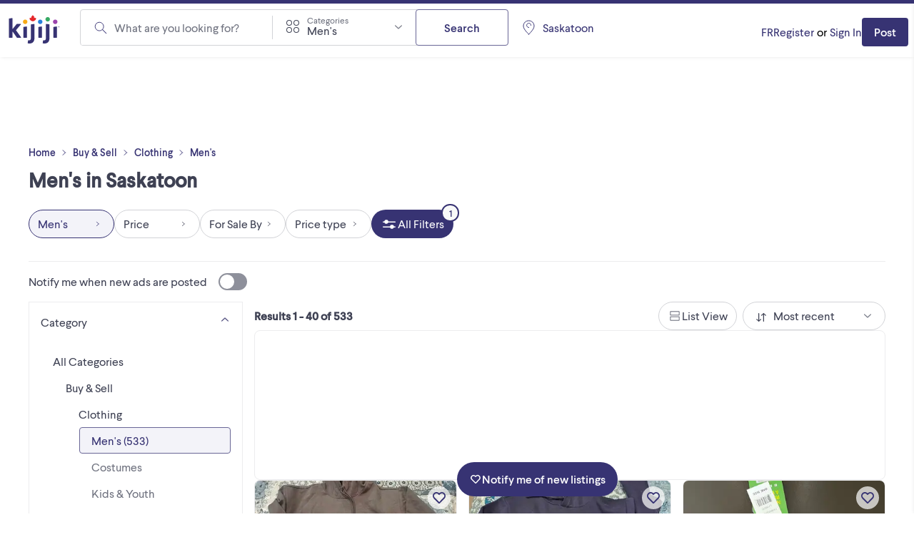

--- FILE ---
content_type: text/html; charset=utf-8
request_url: https://www.kijiji.ca/b-clothing-men/saskatoon/c278l1700197
body_size: 50981
content:
<!DOCTYPE html><html lang="en"><head><meta charSet="utf-8"/><meta name="viewport" content="width=device-width"/><meta property="og:image:secure_url" content="https://www.kijiji.ca/next-assets/images/fb_desktop.jpg"/><title>Find Local Deals on Men&#x27;s Fashion in Saskatoon  | Free Local Classifieds - Kijiji</title><meta name="robots" content="index,follow"/><meta name="description" content="Buy or sell men’s fashion in Saskatoon– buy suits, ties, men’s shoes, tuxedos, and more from designers such as Hugo Boss, Calvin Klein and more on Kijiji Classifieds."/><meta property="og:title" content="Find Local Deals on Men&#x27;s Fashion in Saskatoon  | Free Local Classifieds - Kijiji"/><meta property="og:description" content="Buy or sell men’s fashion in Saskatoon– buy suits, ties, men’s shoes, tuxedos, and more from designers such as Hugo Boss, Calvin Klein and more on Kijiji Classifieds."/><meta property="og:url" content="https://www.kijiji.ca/b-clothing-men/saskatoon/c278l1700197"/><link rel="canonical" href="https://www.kijiji.ca/b-clothing-men/saskatoon/c278l1700197"/><meta name="next-head-count" content="10"/><link rel="icon" href="https://webapp-static.ca-kijiji-production.classifiedscloud.io/v1.74.3/favicons/favicon.ico"/><link rel="icon" type="image/png" href="https://webapp-static.ca-kijiji-production.classifiedscloud.io/v1.74.3/favicons/favicon-96x96.png" sizes="96x96"/><link rel="icon" type="image/svg+xml" href="https://webapp-static.ca-kijiji-production.classifiedscloud.io/v1.74.3/favicons/favicon.svg"/><link rel="apple-touch-icon" sizes="180x180" href="https://webapp-static.ca-kijiji-production.classifiedscloud.io/v1.74.3/favicons/apple-touch-icon.png"/><link rel="manifest" href="/manifest.json"/><link rel="preconnect" href="//media.kijiji.ca"/><link rel="preconnect" href="//webapp-static.ca-kijiji-production.classifiedscloud.io"/><script src="https://webapp-static.ca-kijiji-production.classifiedscloud.io/v1.74.3/_next/static/scripts/intowow/intowow.min.js"></script><script id="openwrap-setup">
                    var PWTK = window.PWTK || {}; //Initialize Namespace
                    var googletag = googletag || {};
                    googletag.cmd = googletag.cmd || [];
                    var gptRan = false;
                    PWTK.jsLoaded = function(){ //PubMatic pwt.js on load callback is used to load GPT
                        loadGPT();
                    };
                    var loadGPT = function() {
                        // Check the gptRan flag
                        if (!gptRan) {
                          gptRan = true;
                          var gads = document.createElement('script');
                          gads.src = 'https://securepubads.g.doubleclick.net/tag/js/gpt.js';
                          var node = document.getElementsByTagName('script')[0];
                          node.parentNode.insertBefore(gads, node);
                        }
                    };
                    // Failsafe to call gpt. 500 ms timeout can be updated as per publisher preference.
                    setTimeout(loadGPT, 500);

                    // Code for sending email hash, must run before pwt.js loads
                    (function () {
                      if (window.PWTK && !window.PWTK.HookForPrebidSetConfig) {
                        window.PWTK.HookForPrebidSetConfig = function () {
                          var emailHash = null;
                          if (emailHash) {
                            window.PWTK.loginEvent = true
                            pbjs &&
                              pbjs.setUserIdentities({
                                pubProvidedEmailHash: {
                                  SHA256: emailHash['SHA256'], //SHA256_format
                                },
                              })
                          } 
                        }
                      }
                    })();
                    
                    (function() {
                        var purl = window.location.href;
                        var url = '//ads.pubmatic.com/AdServer/js/pwt/155984/15027';
                        var profileVersionId = '';
                        if(purl.indexOf('pwtv=')>0){
                            var regexp = /pwtv=(.*?)(&|$)/g;
                            var matches = regexp.exec(purl);
                            if(matches.length >= 2 && matches[1].length > 0){
                                profileVersionId = '/'+matches[1];
                            }
                        }
                        var wtads = document.createElement('script');
                        wtads.async = true;
                        wtads.type = 'text/javascript';
                        wtads.src = url+profileVersionId+'/pwt.js';
                        var node = document.getElementsByTagName('script')[0];
                        node.parentNode.insertBefore(wtads, node);
                    })();
                        
                        </script><meta name="google-adsense-account" content="sites-5014585258047866"/><meta name="apple-itunes-app" content="app-id=318979520"/><link rel="preload" href="https://webapp-static.ca-kijiji-production.classifiedscloud.io/v1.74.3/_next/static/media/b32f838683be0958-s.p.woff2" as="font" type="font/woff2" crossorigin="anonymous" data-next-font="size-adjust"/><link rel="preload" href="https://webapp-static.ca-kijiji-production.classifiedscloud.io/v1.74.3/_next/static/media/aaf89ecbb405bd29-s.p.woff2" as="font" type="font/woff2" crossorigin="anonymous" data-next-font="size-adjust"/><link rel="preload" href="https://webapp-static.ca-kijiji-production.classifiedscloud.io/v1.74.3/_next/static/css/704114d5384ebafc.css" as="style"/><link rel="stylesheet" href="https://webapp-static.ca-kijiji-production.classifiedscloud.io/v1.74.3/_next/static/css/704114d5384ebafc.css" data-n-g=""/><noscript data-n-css=""></noscript><script defer="" nomodule="" src="https://webapp-static.ca-kijiji-production.classifiedscloud.io/v1.74.3/_next/static/chunks/polyfills-42372ed130431b0a.js"></script><script src="https://webapp-static.ca-kijiji-production.classifiedscloud.io/v1.74.3/_next/static/chunks/webpack-5e6fd16a4789ca03.js" defer=""></script><script src="https://webapp-static.ca-kijiji-production.classifiedscloud.io/v1.74.3/_next/static/chunks/framework-b0b93c41d6f05eda.js" defer=""></script><script src="https://webapp-static.ca-kijiji-production.classifiedscloud.io/v1.74.3/_next/static/chunks/main-c742eeb40952fdd6.js" defer=""></script><script src="https://webapp-static.ca-kijiji-production.classifiedscloud.io/v1.74.3/_next/static/chunks/pages/_app-4c519a0973c2e0e4.js" defer=""></script><script src="https://webapp-static.ca-kijiji-production.classifiedscloud.io/v1.74.3/_next/static/chunks/5309-c8b1bf1b2679c6b1.js" defer=""></script><script src="https://webapp-static.ca-kijiji-production.classifiedscloud.io/v1.74.3/_next/static/chunks/4420-011b04f351133959.js" defer=""></script><script src="https://webapp-static.ca-kijiji-production.classifiedscloud.io/v1.74.3/_next/static/chunks/9866-72a0c4761ab48bb2.js" defer=""></script><script src="https://webapp-static.ca-kijiji-production.classifiedscloud.io/v1.74.3/_next/static/chunks/274-3ea06df2981ea8e2.js" defer=""></script><script src="https://webapp-static.ca-kijiji-production.classifiedscloud.io/v1.74.3/_next/static/chunks/228-110e2ac866810cf7.js" defer=""></script><script src="https://webapp-static.ca-kijiji-production.classifiedscloud.io/v1.74.3/_next/static/chunks/6569-6cb8596e18c05a0e.js" defer=""></script><script src="https://webapp-static.ca-kijiji-production.classifiedscloud.io/v1.74.3/_next/static/chunks/6306-1055bc8b59264309.js" defer=""></script><script src="https://webapp-static.ca-kijiji-production.classifiedscloud.io/v1.74.3/_next/static/chunks/835-8492ef53f34759bf.js" defer=""></script><script src="https://webapp-static.ca-kijiji-production.classifiedscloud.io/v1.74.3/_next/static/chunks/1174-f4a7af20058dda93.js" defer=""></script><script src="https://webapp-static.ca-kijiji-production.classifiedscloud.io/v1.74.3/_next/static/chunks/8514-448fa83dea15bee3.js" defer=""></script><script src="https://webapp-static.ca-kijiji-production.classifiedscloud.io/v1.74.3/_next/static/chunks/4938-af32d78371aa3b84.js" defer=""></script><script src="https://webapp-static.ca-kijiji-production.classifiedscloud.io/v1.74.3/_next/static/chunks/2046-80294fcf266eb210.js" defer=""></script><script src="https://webapp-static.ca-kijiji-production.classifiedscloud.io/v1.74.3/_next/static/chunks/pages/srp/%5B...categoryOrLocation%5D-23eff4e14fcf8ffa.js" defer=""></script><script src="https://webapp-static.ca-kijiji-production.classifiedscloud.io/v1.74.3/_next/static/kLs2poAZtDXGYQ5Tn_oeu/_buildManifest.js" defer=""></script><script src="https://webapp-static.ca-kijiji-production.classifiedscloud.io/v1.74.3/_next/static/kLs2poAZtDXGYQ5Tn_oeu/_ssgManifest.js" defer=""></script><style id="__jsx-2359215577">html{font-family:'__larsseitFonts_a2f934', '__larsseitFonts_Fallback_a2f934';font-display:swap}</style><style data-styled="" data-styled-version="5.3.11">.epsmyv{font-size:1.6rem;line-height:2.4rem;color:#3E4153;font-family:inherit;font-weight:400;text-align:start;}/*!sc*/
.vMJLe{font-size:1.4rem;line-height:1.8rem;color:#3E4153;font-family:inherit;font-weight:800;text-align:start;}/*!sc*/
@media screen and (min-width:744px){.vMJLe{font-size:1.6rem;line-height:2.4rem;}}/*!sc*/
.ihMPet{font-size:1.4rem;line-height:1.8rem;color:#3E4153;font-family:inherit;font-weight:800;text-align:center;}/*!sc*/
@media screen and (min-width:744px){.ihMPet{font-size:1.6rem;line-height:2.4rem;}}/*!sc*/
.hahwcu{font-size:2.2rem;line-height:2.6rem;color:#3E4153;font-family:inherit;font-weight:800;text-align:start;}/*!sc*/
.bWPHyX{font-size:1.2rem;line-height:1.6rem;color:#6F727F;font-family:inherit;font-weight:400;text-align:start;}/*!sc*/
.dAIREp{font-size:1.2rem;line-height:1.6rem;color:#D2D3D7;font-family:inherit;font-weight:400;text-align:start;}/*!sc*/
.CExIn{font-size:1.2rem;line-height:1.6rem;color:#FFFFFF;font-family:inherit;font-weight:400;text-align:start;}/*!sc*/
data-styled.g1[id="sc-991ea11d-0"]{content:"epsmyv,vMJLe,ihMPet,hahwcu,bWPHyX,dAIREp,CExIn,"}/*!sc*/
.jyxDGB{display:-webkit-box;display:-webkit-flex;display:-ms-flexbox;display:flex;}/*!sc*/
.jqlARl{display:-webkit-box;display:-webkit-flex;display:-ms-flexbox;display:flex;-webkit-align-items:center;-webkit-box-align:center;-ms-flex-align:center;align-items:center;}/*!sc*/
.kuiJSG{display:-webkit-box;display:-webkit-flex;display:-ms-flexbox;display:flex;gap:0.8rem;}/*!sc*/
.kuifmg{display:-webkit-box;display:-webkit-flex;display:-ms-flexbox;display:flex;-webkit-align-items:center;-webkit-box-align:center;-ms-flex-align:center;align-items:center;-webkit-box-pack:space-around;-webkit-justify-content:space-around;-ms-flex-pack:space-around;justify-content:space-around;gap:0.4rem;-webkit-box-flex:1;-webkit-flex-grow:1;-ms-flex-positive:1;flex-grow:1;}/*!sc*/
.iGIJVR{display:-webkit-box;display:-webkit-flex;display:-ms-flexbox;display:flex;-webkit-align-items:center;-webkit-box-align:center;-ms-flex-align:center;align-items:center;-webkit-box-pack:center;-webkit-justify-content:center;-ms-flex-pack:center;justify-content:center;}/*!sc*/
.bSmpXF{display:-webkit-box;display:-webkit-flex;display:-ms-flexbox;display:flex;-webkit-box-pack:justify;-webkit-justify-content:space-between;-ms-flex-pack:justify;justify-content:space-between;}/*!sc*/
.ufciJ{display:-webkit-box;display:-webkit-flex;display:-ms-flexbox;display:flex;-webkit-align-items:center;-webkit-box-align:center;-ms-flex-align:center;align-items:center;gap:1.6rem;}/*!sc*/
.vAthl{display:-webkit-box;display:-webkit-flex;display:-ms-flexbox;display:flex;-webkit-flex-direction:column;-ms-flex-direction:column;flex-direction:column;gap:1.6rem;}/*!sc*/
.iNzWBi{display:-webkit-box;display:-webkit-flex;display:-ms-flexbox;display:flex;-webkit-flex-direction:column;-ms-flex-direction:column;flex-direction:column;gap:0.4rem;}/*!sc*/
.bOFieq{display:-webkit-box;display:-webkit-flex;display:-ms-flexbox;display:flex;-webkit-align-items:center;-webkit-box-align:center;-ms-flex-align:center;align-items:center;gap:0.4rem;}/*!sc*/
.bnVGgm{display:-webkit-box;display:-webkit-flex;display:-ms-flexbox;display:flex;-webkit-align-items:center;-webkit-box-align:center;-ms-flex-align:center;align-items:center;-webkit-flex-direction:column;-ms-flex-direction:column;flex-direction:column;-webkit-box-pack:center;-webkit-justify-content:center;-ms-flex-pack:center;justify-content:center;gap:0.8rem;}/*!sc*/
.erOJwh{display:-webkit-box;display:-webkit-flex;display:-ms-flexbox;display:flex;gap:1.6rem;}/*!sc*/
data-styled.g2[id="sc-eb45309b-0"]{content:"jyxDGB,jqlARl,kuiJSG,kuifmg,iGIJVR,bSmpXF,ufciJ,vAthl,iNzWBi,bOFieq,bnVGgm,erOJwh,"}/*!sc*/
.eYTlvh{font-size:1.6rem;line-height:2.4rem;-webkit-align-items:center;-webkit-box-align:center;-ms-flex-align:center;align-items:center;color:#3E4153;font-family:inherit;}/*!sc*/
data-styled.g3[id="sc-27f1421a-0"]{content:"eYTlvh,"}/*!sc*/
.eAjGNf{display:-webkit-box;display:-webkit-flex;display:-ms-flexbox;display:flex;-webkit-flex-direction:row;-ms-flex-direction:row;flex-direction:row;-webkit-box-pack:justify;-webkit-justify-content:space-between;-ms-flex-pack:justify;justify-content:space-between;margin-bottom:0;text-align:left;width:100%;}/*!sc*/
.eAjGNf > span{margin-left:1.6rem;margin-right:0;}/*!sc*/
.eAjGNf[aria-pressed=false] > span{background-color:#8E909B;}/*!sc*/
.eAjGNf[aria-pressed=true] > span{background-color:#373373;}/*!sc*/
.eAjGNf[aria-pressed=true] > span::before{-webkit-transform:translateX(calc(4rem - calc(2.4rem - 0.4rem) - 0.2rem * 2));-ms-transform:translateX(calc(4rem - calc(2.4rem - 0.4rem) - 0.2rem * 2));transform:translateX(calc(4rem - calc(2.4rem - 0.4rem) - 0.2rem * 2));}/*!sc*/
data-styled.g4[id="sc-50943912-0"]{content:"eAjGNf,"}/*!sc*/
.bEbakB{-webkit-transition:all 0.3s ease-in-out;transition:all 0.3s ease-in-out;border-radius:4rem;cursor:pointer;display:-webkit-inline-box;display:-webkit-inline-flex;display:-ms-inline-flexbox;display:inline-flex;-webkit-flex-shrink:0;-ms-flex-negative:0;flex-shrink:0;height:2.4rem;position:relative;width:4rem;}/*!sc*/
.bEbakB::before{-webkit-transition:all 0.3s ease-in-out;transition:all 0.3s ease-in-out;background-color:#FFFFFF;border-radius:9999px;content:"";height:calc(2.4rem - 0.4rem);left:0.2rem;position:absolute;top:0.2rem;-webkit-transform:translateX(0);-ms-transform:translateX(0);transform:translateX(0);width:calc(2.4rem - 0.4rem);}/*!sc*/
data-styled.g5[id="sc-50943912-1"]{content:"bEbakB,"}/*!sc*/
.iuRTEr{-webkit-transition:all 0.3s ease-in-out;transition:all 0.3s ease-in-out;font-size:1.6rem;line-height:2.4rem;min-height:4.8rem;padding:1rem 2.4rem;background-color:#FFFFFF;border:0.1rem solid #696696;color:#373373;border-radius:0.4rem;-webkit-align-items:center;-webkit-box-align:center;-ms-flex-align:center;align-items:center;cursor:pointer;display:-webkit-box;display:-webkit-flex;display:-ms-flexbox;display:flex;font-family:inherit;font-weight:500;-webkit-box-pack:center;-webkit-justify-content:center;-ms-flex-pack:center;justify-content:center;margin:0;width:-webkit-fit-content;width:-moz-fit-content;width:fit-content;}/*!sc*/
.iuRTEr *:focus:not(.focus-visible){outline:none;}/*!sc*/
.iuRTEr:hover{background-color:#F3F3F9;border:0.1rem solid #696696;color:#373373;-webkit-text-decoration:none;text-decoration:none;}/*!sc*/
.iuRTEr:active,.iuRTEr:focus-visible{background-color:#CACAEA;border:0.1rem solid #696696;color:#3E4153;}/*!sc*/
.iuRTEr:disabled{background-color:#ECECEE;border:0.1rem solid #D2D3D7;color:#8E909B;cursor:not-allowed;}/*!sc*/
.cLDdWI{-webkit-transition:all 0.3s ease-in-out;transition:all 0.3s ease-in-out;font-size:1.6rem;line-height:2.4rem;min-height:4.8rem;padding:1rem 2.4rem;background-color:#FFFFFF;border:0.1rem solid #696696;color:#373373;border-radius:0.4rem;-webkit-align-items:center;-webkit-box-align:center;-ms-flex-align:center;align-items:center;cursor:pointer;display:-webkit-box;display:-webkit-flex;display:-ms-flexbox;display:flex;font-family:inherit;font-weight:500;-webkit-box-pack:center;-webkit-justify-content:center;-ms-flex-pack:center;justify-content:center;margin:0;width:100%;}/*!sc*/
.cLDdWI *:focus:not(.focus-visible){outline:none;}/*!sc*/
.cLDdWI:hover{background-color:#F3F3F9;border:0.1rem solid #696696;color:#373373;-webkit-text-decoration:none;text-decoration:none;}/*!sc*/
.cLDdWI:active,.cLDdWI:focus-visible{background-color:#CACAEA;border:0.1rem solid #696696;color:#3E4153;}/*!sc*/
.cLDdWI:disabled{background-color:#ECECEE;border:0.1rem solid #D2D3D7;color:#8E909B;cursor:not-allowed;}/*!sc*/
.lopKlE{-webkit-transition:all 0.3s ease-in-out;transition:all 0.3s ease-in-out;font-size:1.4rem;line-height:1.8rem;min-height:4rem;padding:0.9rem 1.6rem;background-color:#373373;border:0.1rem solid transparent;color:#FFFFFF;border-radius:0.4rem;-webkit-align-items:center;-webkit-box-align:center;-ms-flex-align:center;align-items:center;cursor:pointer;display:-webkit-box;display:-webkit-flex;display:-ms-flexbox;display:flex;font-family:inherit;font-weight:500;-webkit-box-pack:center;-webkit-justify-content:center;-ms-flex-pack:center;justify-content:center;margin:0;width:-webkit-fit-content;width:-moz-fit-content;width:fit-content;}/*!sc*/
.lopKlE *:focus:not(.focus-visible){outline:none;}/*!sc*/
.lopKlE:hover{background-color:#4B4881;border:0.1rem solid transparent;color:#FFFFFF;-webkit-text-decoration:none;text-decoration:none;}/*!sc*/
.lopKlE:active,.lopKlE:focus-visible{background-color:#23234F;border:0.1rem solid transparent;color:#FFFFFF;}/*!sc*/
.lopKlE:disabled{background-color:#D2D3D7;border:0.1rem solid transparent;color:#8E909B;cursor:not-allowed;}/*!sc*/
.jOZQHr{-webkit-transition:all 0.3s ease-in-out;transition:all 0.3s ease-in-out;font-size:1.6rem;line-height:2.4rem;min-height:4rem;padding:0.8rem 1.2rem;background-color:#FFFFFF;border:0.1rem solid #696696;color:#373373;border-radius:9999px;-webkit-align-items:center;-webkit-box-align:center;-ms-flex-align:center;align-items:center;cursor:pointer;display:-webkit-box;display:-webkit-flex;display:-ms-flexbox;display:flex;font-family:inherit;font-weight:500;-webkit-box-pack:center;-webkit-justify-content:center;-ms-flex-pack:center;justify-content:center;margin:0;width:-webkit-fit-content;width:-moz-fit-content;width:fit-content;}/*!sc*/
.jOZQHr *:focus:not(.focus-visible){outline:none;}/*!sc*/
.jOZQHr:hover{background-color:#F3F3F9;border:0.1rem solid #696696;color:#373373;-webkit-text-decoration:none;text-decoration:none;}/*!sc*/
.jOZQHr:active,.jOZQHr:focus-visible{background-color:#CACAEA;border:0.1rem solid #696696;color:#3E4153;}/*!sc*/
.jOZQHr:disabled{background-color:#ECECEE;border:0.1rem solid #D2D3D7;color:#8E909B;cursor:not-allowed;}/*!sc*/
.hTdCXq{-webkit-transition:all 0.3s ease-in-out;transition:all 0.3s ease-in-out;font-size:1.6rem;line-height:2.4rem;min-height:4rem;padding:0.8rem 1.2rem;background-color:#FFFFFF;border:0.1rem solid #D2D3D7;color:#3E4153;border-radius:9999px;-webkit-align-items:center;-webkit-box-align:center;-ms-flex-align:center;align-items:center;cursor:pointer;display:-webkit-box;display:-webkit-flex;display:-ms-flexbox;display:flex;font-family:inherit;font-weight:500;-webkit-box-pack:center;-webkit-justify-content:center;-ms-flex-pack:center;justify-content:center;margin:0;width:-webkit-fit-content;width:-moz-fit-content;width:fit-content;background-color:#F3F3F9;border:0.1rem solid #373373;color:#373373;}/*!sc*/
.hTdCXq *:focus:not(.focus-visible){outline:none;}/*!sc*/
.hTdCXq:hover{background-color:#F3F3F9;border:0.1rem solid #D2D3D7;color:#373373;-webkit-text-decoration:none;text-decoration:none;}/*!sc*/
.hTdCXq:active,.hTdCXq:focus-visible{background-color:#F3F3F9;border:0.1rem solid #373373;color:#373373;}/*!sc*/
.hTdCXq:disabled{background-color:#FFFFFF;border:0.1rem solid #D2D3D7;color:#8E909B;cursor:not-allowed;}/*!sc*/
.bTVfmE{-webkit-transition:all 0.3s ease-in-out;transition:all 0.3s ease-in-out;font-size:1.6rem;line-height:2.4rem;min-height:4rem;padding:0.8rem 1.2rem;background-color:#FFFFFF;border:0.1rem solid #D2D3D7;color:#3E4153;border-radius:9999px;-webkit-align-items:center;-webkit-box-align:center;-ms-flex-align:center;align-items:center;cursor:pointer;display:-webkit-box;display:-webkit-flex;display:-ms-flexbox;display:flex;font-family:inherit;font-weight:500;-webkit-box-pack:center;-webkit-justify-content:center;-ms-flex-pack:center;justify-content:center;margin:0;width:-webkit-fit-content;width:-moz-fit-content;width:fit-content;}/*!sc*/
.bTVfmE *:focus:not(.focus-visible){outline:none;}/*!sc*/
.bTVfmE:hover{background-color:#F3F3F9;border:0.1rem solid #D2D3D7;color:#373373;-webkit-text-decoration:none;text-decoration:none;}/*!sc*/
.bTVfmE:active,.bTVfmE:focus-visible{background-color:#F3F3F9;border:0.1rem solid #373373;color:#373373;}/*!sc*/
.bTVfmE:disabled{background-color:#FFFFFF;border:0.1rem solid #D2D3D7;color:#8E909B;cursor:not-allowed;}/*!sc*/
.gJmrks{-webkit-transition:all 0.3s ease-in-out;transition:all 0.3s ease-in-out;font-size:1.6rem;line-height:2.4rem;min-height:4rem;padding:0.8rem 1.2rem;background-color:#373373;border:0.1rem solid transparent;color:#FFFFFF;border-radius:9999px;-webkit-align-items:center;-webkit-box-align:center;-ms-flex-align:center;align-items:center;cursor:pointer;display:-webkit-box;display:-webkit-flex;display:-ms-flexbox;display:flex;font-family:inherit;font-weight:500;-webkit-box-pack:center;-webkit-justify-content:center;-ms-flex-pack:center;justify-content:center;margin:0;width:-webkit-fit-content;width:-moz-fit-content;width:fit-content;}/*!sc*/
.gJmrks *:focus:not(.focus-visible){outline:none;}/*!sc*/
.gJmrks:hover{background-color:#4B4881;border:0.1rem solid transparent;color:#FFFFFF;-webkit-text-decoration:none;text-decoration:none;}/*!sc*/
.gJmrks:active,.gJmrks:focus-visible{background-color:#23234F;border:0.1rem solid transparent;color:#FFFFFF;}/*!sc*/
.gJmrks:disabled{background-color:#D2D3D7;border:0.1rem solid transparent;color:#8E909B;cursor:not-allowed;}/*!sc*/
.gCrZmu{-webkit-transition:all 0.3s ease-in-out;transition:all 0.3s ease-in-out;font-size:1.6rem;line-height:2.4rem;min-height:4.8rem;padding:1rem 2.4rem;background-color:transparent;border:0.1rem solid transparent;color:#2D844C;border-radius:0.4rem;-webkit-align-items:center;-webkit-box-align:center;-ms-flex-align:center;align-items:center;cursor:pointer;display:-webkit-box;display:-webkit-flex;display:-ms-flexbox;display:flex;font-family:inherit;font-weight:500;-webkit-box-pack:center;-webkit-justify-content:center;-ms-flex-pack:center;justify-content:center;margin:0;width:-webkit-fit-content;width:-moz-fit-content;width:fit-content;}/*!sc*/
.gCrZmu *:focus:not(.focus-visible){outline:none;}/*!sc*/
.gCrZmu:hover{background-color:transparent;border:0.1rem solid transparent;color:#215934;-webkit-text-decoration:none;text-decoration:none;}/*!sc*/
.gCrZmu:active,.gCrZmu:focus-visible{background-color:transparent;border:0.1rem solid transparent;color:#11351C;}/*!sc*/
.gCrZmu:disabled{background-color:transparent;border:0.1rem solid transparent;color:#8E909B;cursor:not-allowed;}/*!sc*/
.eSGmKK{-webkit-transition:all 0.3s ease-in-out;transition:all 0.3s ease-in-out;font-size:1.4rem;line-height:1.8rem;min-height:4rem;padding:0.9rem 1.6rem;background-color:#373373;border:0.1rem solid transparent;color:#FFFFFF;border-radius:0.4rem;-webkit-align-items:center;-webkit-box-align:center;-ms-flex-align:center;align-items:center;cursor:pointer;display:-webkit-box;display:-webkit-flex;display:-ms-flexbox;display:flex;font-family:inherit;font-weight:500;-webkit-box-pack:center;-webkit-justify-content:center;-ms-flex-pack:center;justify-content:center;margin:0;width:-webkit-fit-content;width:-moz-fit-content;width:fit-content;}/*!sc*/
.eSGmKK *:focus:not(.focus-visible){outline:none;}/*!sc*/
@media screen and (min-width:744px){.eSGmKK{font-size:1.6rem;line-height:2.4rem;min-height:4.8rem;padding:1rem 2.4rem;}}/*!sc*/
.eSGmKK:hover{background-color:#4B4881;border:0.1rem solid transparent;color:#FFFFFF;-webkit-text-decoration:none;text-decoration:none;}/*!sc*/
.eSGmKK:active,.eSGmKK:focus-visible{background-color:#23234F;border:0.1rem solid transparent;color:#FFFFFF;}/*!sc*/
.eSGmKK:disabled{background-color:#D2D3D7;border:0.1rem solid transparent;color:#8E909B;cursor:not-allowed;}/*!sc*/
data-styled.g15[id="sc-adc2db3f-0"]{content:"iuRTEr,cLDdWI,lopKlE,jOZQHr,hTdCXq,bTVfmE,gJmrks,gCrZmu,eSGmKK,"}/*!sc*/
.jwUdte{font-size:1.6rem;line-height:2.4rem;color:#373373;cursor:pointer;font-family:inherit;font-weight:400;-webkit-text-decoration:none;text-decoration:none;}/*!sc*/
.jwUdte *:focus:not(.focus-visible){outline:none;}/*!sc*/
.jwUdte:hover,.jwUdte:focus,.jwUdte:active{-webkit-text-decoration:underline;text-decoration:underline;}/*!sc*/
.htSwUC{font-size:1.2rem;line-height:1.6rem;color:#373373;cursor:pointer;font-family:inherit;font-weight:500;-webkit-text-decoration:none;text-decoration:none;}/*!sc*/
.htSwUC *:focus:not(.focus-visible){outline:none;}/*!sc*/
.htSwUC:hover,.htSwUC:focus,.htSwUC:active{-webkit-text-decoration:underline;text-decoration:underline;}/*!sc*/
.iFExDj{font-size:1.6rem;line-height:2.4rem;color:#2D844C;cursor:pointer;font-family:inherit;font-weight:400;-webkit-text-decoration:none;text-decoration:none;}/*!sc*/
.iFExDj *:focus:not(.focus-visible){outline:none;}/*!sc*/
.iFExDj:hover,.iFExDj:focus,.iFExDj:active{-webkit-text-decoration:underline;text-decoration:underline;}/*!sc*/
data-styled.g16[id="sc-c8742e84-0"]{content:"jwUdte,htSwUC,iFExDj,"}/*!sc*/
.gFlGHR{position:relative;}/*!sc*/
.gFlGHR:hover,.gFlGHR:focus,.gFlGHR:active{-webkit-text-decoration:unset;text-decoration:unset;}/*!sc*/
data-styled.g18[id="sc-151b1419-1"]{content:"gFlGHR,"}/*!sc*/
.gcGIsr{font-size:1.8rem;line-height:2.2rem;font-weight:700;color:#3E4153;font-family:inherit;text-align:start;}/*!sc*/
@media screen and (min-width:744px){.gcGIsr{font-size:2.8rem;line-height:3.6rem;}}/*!sc*/
.cqjWkX{font-size:1.8rem;line-height:2.2rem;font-weight:500;color:#3E4153;font-family:inherit;text-align:start;}/*!sc*/
data-styled.g21[id="sc-82669b63-0"]{content:"gcGIsr,cqjWkX,"}/*!sc*/
.eLHTse{width:initial;margin-bottom:0;}/*!sc*/
@media screen and (min-width:360px){}/*!sc*/
@media screen and (min-width:744px){.eLHTse{margin-bottom:0.8rem;}}/*!sc*/
@media screen and (min-width:1024px){}/*!sc*/
@media screen and (min-width:1440px){}/*!sc*/
.bLDJVc{width:initial;}/*!sc*/
@media screen and (min-width:360px){}/*!sc*/
@media screen and (min-width:744px){.bLDJVc{margin-bottom:1.6rem;}}/*!sc*/
@media screen and (min-width:1024px){}/*!sc*/
@media screen and (min-width:1440px){}/*!sc*/
data-styled.g23[id="sc-1f51e79f-0"]{content:"eLHTse,bLDJVc,"}/*!sc*/
*{margin:0;padding:0;border:0;font:inherit;box-sizing:border-box;}/*!sc*/
html{font-size:62.5%;}/*!sc*/
body{font-size:1.6rem;min-height:100vh;}/*!sc*/
button{cursor:pointer;background:none;border:none;}/*!sc*/
ul{list-style:none;}/*!sc*/
a{cursor:pointer;}/*!sc*/
.grecaptcha-badge{visibility:hidden;}/*!sc*/
.gm-style-iw-tc,.gm-style-iw-tc:before,.gm-style-iw-tc::after{display:none;}/*!sc*/
data-styled.g30[id="sc-global-gIzKzg1"]{content:"sc-global-gIzKzg1,"}/*!sc*/
.ikHFcd{display:-webkit-box;display:-webkit-flex;display:-ms-flexbox;display:flex;-webkit-flex-direction:column;-ms-flex-direction:column;flex-direction:column;gap:0rem;width:100%;}/*!sc*/
data-styled.g31[id="sc-489d8d41-0"]{content:"ikHFcd,"}/*!sc*/
.gfjziU{background:#FFFFFF;}/*!sc*/
.gfjziU > div[role="button"]{cursor:pointer;}/*!sc*/
.gfjziU[data-disabled] p{color:#8E909B;}/*!sc*/
.gfjziU[data-state='open'] .sc-489d8d41-4{display:none;}/*!sc*/
.gfjziU[data-disabled] .sc-489d8d41-4{display:block;}/*!sc*/
.gfjziU[data-state='closed'] .sc-489d8d41-4{display:block;}/*!sc*/
data-styled.g32[id="sc-489d8d41-1"]{content:"gfjziU,"}/*!sc*/
.dQddGT{display:-webkit-box;display:-webkit-flex;display:-ms-flexbox;display:flex;-webkit-flex-direction:row;-ms-flex-direction:row;flex-direction:row;-webkit-box-pack:justify;-webkit-justify-content:space-between;-ms-flex-pack:justify;justify-content:space-between;padding:1.6rem;padding-bottom:0.8rem;width:100%;}/*!sc*/
.dQddGT[data-disabled]{cursor:not-allowed;}/*!sc*/
data-styled.g33[id="sc-489d8d41-2"]{content:"dQddGT,"}/*!sc*/
.bWWYHD{margin-top:1.6rem;padding:0 1.6rem 1.6rem 1.6rem;}/*!sc*/
.bWWYHD[data-disabled]{display:none;}/*!sc*/
data-styled.g34[id="sc-489d8d41-3"]{content:"bWWYHD,"}/*!sc*/
.iizUGc{font-size:1.4rem;line-height:1.8rem;color:#6F727F;text-align:left;}/*!sc*/
data-styled.g35[id="sc-489d8d41-4"]{content:"iizUGc,"}/*!sc*/
.ekCIeD{height:1.6rem;width:1.6rem;}/*!sc*/
data-styled.g36[id="sc-489d8d41-5"]{content:"ekCIeD,"}/*!sc*/
.blsEXe{background-color:#FFFFFF;z-index:200;width:100%;}/*!sc*/
data-styled.g43[id="sc-5a89508a-0"]{content:"blsEXe,"}/*!sc*/
.gnApRQ{border-top:solid 0.5rem #373373;display:-webkit-box;display:-webkit-flex;display:-ms-flexbox;display:flex;-webkit-box-pack:center;-webkit-justify-content:center;-ms-flex-pack:center;justify-content:center;box-shadow:none;min-height:12rem;}/*!sc*/
@media screen and (min-width:744px){.gnApRQ{box-shadow:0 0.2rem 0.5rem -0.2rem rgba(0,0,0,0.1);min-height:8rem;}}/*!sc*/
@media screen and (min-width:1024px){.gnApRQ{box-shadow:0 0.2rem 0.5rem -0.2rem rgba(0,0,0,0.1);min-height:8rem;}}/*!sc*/
data-styled.g44[id="sc-5a89508a-1"]{content:"gnApRQ,"}/*!sc*/
.hfzSQF{display:-webkit-box;display:-webkit-flex;display:-ms-flexbox;display:flex;max-width:128rem;width:100%;-webkit-flex-direction:column;-ms-flex-direction:column;flex-direction:column;gap:0.8rem;}/*!sc*/
data-styled.g45[id="sc-5a89508a-2"]{content:"hfzSQF,"}/*!sc*/
.doQSDf{-webkit-align-items:center;-webkit-box-align:center;-ms-flex-align:center;align-items:center;display:-webkit-box;display:-webkit-flex;display:-ms-flexbox;display:flex;-webkit-flex-wrap:wrap;-ms-flex-wrap:wrap;flex-wrap:wrap;-webkit-box-pack:justify;-webkit-justify-content:space-between;-ms-flex-pack:justify;justify-content:space-between;max-width:128rem;overflow:visible;width:100%;gap:0;padding:0.8rem 0.8rem 0 0.8rem;}/*!sc*/
@media screen and (min-width:744px){.doQSDf{min-height:5rem;-webkit-flex-wrap:wrap;-ms-flex-wrap:wrap;flex-wrap:wrap;}}/*!sc*/
data-styled.g46[id="sc-5a89508a-3"]{content:"doQSDf,"}/*!sc*/
.deWOTE{-webkit-order:1;-ms-flex-order:1;order:1;min-height:3.3rem;min-width:2.2rem;}/*!sc*/
@media screen and (min-width:744px){.deWOTE{margin-right:2.4rem;min-width:6.3rem;}}/*!sc*/
data-styled.g47[id="sc-5a89508a-4"]{content:"deWOTE,"}/*!sc*/
.fCSAYt{display:block;}/*!sc*/
.fCSAYt svg{height:3.3rem;width:auto;}/*!sc*/
data-styled.g48[id="sc-5a89508a-5"]{content:"fCSAYt,"}/*!sc*/
.OcixA{-webkit-text-decoration:none;text-decoration:none;font-size:1.6rem;}/*!sc*/
data-styled.g49[id="sc-5a89508a-6"]{content:"OcixA,"}/*!sc*/
.OfmIJ{display:none;}/*!sc*/
.OfmIJ svg{height:4rem;width:8rem;}/*!sc*/
@media (min-width:380px){.OfmIJ{display:block;}}/*!sc*/
.hMqCHP{display:block;}/*!sc*/
.hMqCHP svg{height:4rem;width:2.2rem;}/*!sc*/
@media (min-width:380px){.hMqCHP{display:none;}}/*!sc*/
data-styled.g50[id="sc-5a89508a-7"]{content:"OfmIJ,hMqCHP,"}/*!sc*/
.jNISLv{display:-webkit-box;display:-webkit-flex;display:-ms-flexbox;display:flex;-webkit-flex-basis:100%;-ms-flex-preferred-size:100%;flex-basis:100%;-webkit-flex-direction:column;-ms-flex-direction:column;flex-direction:column;-webkit-order:3;-ms-flex-order:3;order:3;width:100%;z-index:1;min-height:5rem;max-width:100%;}/*!sc*/
@media screen and (min-width:744px){.jNISLv{padding-bottom:0.8rem;}}/*!sc*/
@media screen and (min-width:1024px){.jNISLv{-webkit-order:3;-ms-flex-order:3;order:3;}}/*!sc*/
@media screen and (min-width:1194px){.jNISLv{-webkit-align-items:center;-webkit-box-align:center;-ms-flex-align:center;align-items:center;-webkit-flex-direction:row;-ms-flex-direction:row;flex-direction:row;-webkit-order:2;-ms-flex-order:2;order:2;min-height:5.1rem;max-width:80rem;}}/*!sc*/
data-styled.g51[id="sc-67177e7f-0"]{content:"jNISLv,"}/*!sc*/
.jOJxKY{display:-webkit-box;display:-webkit-flex;display:-ms-flexbox;display:flex;-webkit-flex-direction:column;-ms-flex-direction:column;flex-direction:column;gap:1.6rem;margin:1.6rem 0;max-height:11.7rem;overflow:visible;width:100%;}/*!sc*/
@media screen and (min-width:744px){.jOJxKY{border-radius:0.4rem;border:0.1rem solid #D2D3D7;-webkit-flex-direction:row;-ms-flex-direction:row;flex-direction:row;gap:0;height:5.1rem;}}/*!sc*/
@media screen and (min-width:1194px){.jOJxKY{max-width:60rem;margin:0;}}/*!sc*/
data-styled.g52[id="sc-67177e7f-1"]{content:"jOJxKY,"}/*!sc*/
.htmJrX{width:100%;height:5.1rem;padding:0 0.8rem;}/*!sc*/
@media screen and (min-width:744px){.htmJrX{padding:0;}.htmJrX > div > div > div > div{border:none;}}/*!sc*/
data-styled.g53[id="sc-67177e7f-2"]{content:"htmJrX,"}/*!sc*/
.dNkQtA{display:none;}/*!sc*/
@media screen and (min-width:744px){.dNkQtA{background-color:#D2D3D7;display:block;-webkit-flex-shrink:0;-ms-flex-negative:0;flex-shrink:0;margin:0.8rem 0;width:0.1rem;}}/*!sc*/
data-styled.g54[id="sc-67177e7f-3"]{content:"dNkQtA,"}/*!sc*/
.dXSGZW{display:none;}/*!sc*/
@media screen and (min-width:744px){.dXSGZW{margin-top:-0.1rem;margin-right:-0.1rem;display:-webkit-box;display:-webkit-flex;display:-ms-flexbox;display:flex;}.dXSGZW > button{height:calc(100% + .1rem);min-width:13rem;}}/*!sc*/
data-styled.g55[id="sc-67177e7f-4"]{content:"dXSGZW,"}/*!sc*/
.fBOsBd{-webkit-align-items:center;-webkit-box-align:center;-ms-flex-align:center;align-items:center;-webkit-flex-shrink:0;-ms-flex-negative:0;flex-shrink:0;display:none;}/*!sc*/
@media screen and (min-width:744px){.fBOsBd{display:-webkit-box;display:-webkit-flex;display:-ms-flexbox;display:flex;margin-left:1.6rem;}}/*!sc*/
data-styled.g58[id="sc-67177e7f-7"]{content:"fBOsBd,"}/*!sc*/
.UmsAo{height:2.4rem;width:2.4rem;}/*!sc*/
.UmsAo > svg{color:#373373;height:2.4rem;width:2.4rem;}/*!sc*/
data-styled.g59[id="sc-67177e7f-8"]{content:"UmsAo,"}/*!sc*/
.iEkOUA{-webkit-flex-shrink:0;-ms-flex-negative:0;flex-shrink:0;max-width:11rem;overflow:hidden;text-overflow:ellipsis;white-space:nowrap;-webkit-transition:max-width 0.3s ease-in-out;transition:max-width 0.3s ease-in-out;margin-left:0.8rem;}/*!sc*/
@media screen and (min-width:360px){.iEkOUA{max-width:11rem;}}/*!sc*/
@media screen and (min-width:1024px){.iEkOUA{max-width:11rem;}}/*!sc*/
data-styled.g60[id="sc-67177e7f-9"]{content:"iEkOUA,"}/*!sc*/
.flrTyo{border-top:0.1rem solid #D2D3D7;margin:1.6rem 0 -1.6rem 0;padding:1.6rem 0;display:none;}/*!sc*/
@media screen and (min-width:744px){.flrTyo{display:none;}}/*!sc*/
data-styled.g62[id="sc-67177e7f-11"]{content:"flrTyo,"}/*!sc*/
.hYmwJC{-webkit-align-items:center;-webkit-box-align:center;-ms-flex-align:center;align-items:center;display:-webkit-box;display:-webkit-flex;display:-ms-flexbox;display:flex;margin-left:1.6rem;-webkit-order:2;-ms-flex-order:2;order:2;white-space:nowrap;gap:0.8rem;}/*!sc*/
@media screen and (min-width:744px){.hYmwJC{gap:1.6rem;}}/*!sc*/
@media screen and (min-width:1194px){.hYmwJC{-webkit-box-flex:1;-webkit-flex-grow:1;-ms-flex-positive:1;flex-grow:1;-webkit-box-pack:end;-webkit-justify-content:flex-end;-ms-flex-pack:end;justify-content:flex-end;margin-left:unset;-webkit-order:3;-ms-flex-order:3;order:3;margin-top:0.4rem;}}/*!sc*/
data-styled.g66[id="sc-4ba5f643-0"]{content:"hYmwJC,"}/*!sc*/
.dDJQXd{display:none;}/*!sc*/
@media screen and (min-width:744px){.dDJQXd{display:contents;}}/*!sc*/
data-styled.g67[id="sc-4ba5f643-1"]{content:"dDJQXd,"}/*!sc*/
.hrRQnu{display:-webkit-box;display:-webkit-flex;display:-ms-flexbox;display:flex;-webkit-align-items:center;-webkit-box-align:center;-ms-flex-align:center;align-items:center;line-height:1;}/*!sc*/
data-styled.g69[id="sc-573f21ac-1"]{content:"hrRQnu,"}/*!sc*/
.fxyEsq{margin:0 0.4rem;}/*!sc*/
data-styled.g70[id="sc-573f21ac-2"]{content:"fxyEsq,"}/*!sc*/
.dbpzI{font-size:1.6rem;line-height:2.4rem;color:#373373;cursor:pointer;font-family:inherit;font-weight:400;-webkit-text-decoration:none;text-decoration:none;}/*!sc*/
.dbpzI *:focus:not(.focus-visible){outline:none;}/*!sc*/
.dbpzI:hover,.dbpzI:focus,.dbpzI:active{-webkit-text-decoration:underline;text-decoration:underline;}/*!sc*/
data-styled.g71[id="sc-573f21ac-3"]{content:"dbpzI,"}/*!sc*/
.ZhJXc{margin:0 auto;max-width:100%;padding:0 1.6rem;width:100%;margin-top:0;margin-bottom:1.6rem;}/*!sc*/
@media screen and (min-width:744px){.ZhJXc{max-width:1440px;padding:0 4rem;}}/*!sc*/
@media screen and (min-width:1440px){.ZhJXc{margin:1.6rem auto 3rem;max-width:1440px;padding:0 8rem;}}/*!sc*/
.iyqMWS{margin:0 auto;max-width:100%;padding:0 1.6rem;width:100%;margin-top:0;margin-bottom:1.6rem;}/*!sc*/
@media screen and (min-width:744px){.iyqMWS{max-width:1440px;padding:0 4rem;}}/*!sc*/
@media screen and (min-width:1440px){.iyqMWS{margin:1.6rem auto 3rem;max-width:1440px;padding:0 8rem;}}/*!sc*/
@media screen and (min-width:744px){.iyqMWS{margin-top:1.6rem;}}/*!sc*/
data-styled.g88[id="sc-3ca05fd4-0"]{content:"ZhJXc,iyqMWS,"}/*!sc*/
.ezPgzT{display:-webkit-box;display:-webkit-flex;display:-ms-flexbox;display:flex;-webkit-flex-direction:column;-ms-flex-direction:column;flex-direction:column;min-height:100vh;}/*!sc*/
data-styled.g94[id="sc-99a24403-0"]{content:"ezPgzT,"}/*!sc*/
.iBMYau{background-color:#FFFFFF;position:relative;z-index:0;}/*!sc*/
data-styled.g95[id="sc-99a24403-1"]{content:"iBMYau,"}/*!sc*/
.kQjocC a{border:0;-webkit-clip-path:rect(0 0 0 0);clip-path:rect(0 0 0 0);height:0.1rem;width:0.1rem;padding:0;overflow:hidden;position:absolute;}/*!sc*/
.kQjocC a:focus{padding:1rem;position:fixed;top:1rem;left:1rem;width:auto;height:auto;-webkit-clip:auto;clip:auto;-webkit-text-decoration:none;text-decoration:none;color:#FFFFFF;background:#4B4881;z-index:100000002;}/*!sc*/
data-styled.g190[id="sc-5098e415-0"]{content:"kQjocC,"}/*!sc*/
.ckItKZ{display:none;}/*!sc*/
@media screen and (min-width:744px){.ckItKZ{display:block;}}/*!sc*/
data-styled.g191[id="sc-a2c0e46d-0"]{content:"ckItKZ,"}/*!sc*/
.dVFtHT{display:block;}/*!sc*/
@media screen and (min-width:744px){.dVFtHT{display:none;}}/*!sc*/
data-styled.g193[id="sc-a2c0e46d-2"]{content:"dVFtHT,"}/*!sc*/
.cFCdj{background-color:#ECECEE;height:.1rem;margin-bottom:1.6rem;margin-top:1.6rem;width:100%;}/*!sc*/
data-styled.g206[id="sc-289f3b75-0"]{content:"cFCdj,"}/*!sc*/
.iDciHg{false  font-size:1.4rem;line-height:1.8rem;-webkit-align-items:center;-webkit-box-align:center;-ms-flex-align:center;align-items:center;color:#373373;cursor:pointer;display:-webkit-box;display:-webkit-flex;display:-ms-flexbox;display:flex;font-weight:500;gap:0.4rem;-webkit-transition:-webkit-transform .9s;-webkit-transition:transform .9s;transition:transform .9s;z-index:10;color:#373373;background-color:rgb(255,255,255,0.7);border-radius:9999px;padding:0.4rem;}/*!sc*/
.iDciHg > svg{height:2.4rem;width:2.4rem;}/*!sc*/
.iDciHg[aria-pressed="true"] > svg{color:#373373;}/*!sc*/
.iDciHg:hover{-webkit-transform:scale(1.2);-ms-transform:scale(1.2);transform:scale(1.2);}/*!sc*/
data-styled.g217[id="sc-ef363345-0"]{content:"iDciHg,"}/*!sc*/
.bLVyyc{font-weight:400;color:#FFFFFF;border-radius:0.4rem;background-color:transparent;padding:0.4rem 0.8rem;border:0.1rem solid #FFFFFF;font-size:1.4rem;line-height:1.8rem;display:-webkit-box;display:-webkit-flex;display:-ms-flexbox;display:flex;-webkit-align-items:center;-webkit-box-align:center;-ms-flex-align:center;align-items:center;gap:0.4rem;height:-webkit-fit-content;height:-moz-fit-content;height:fit-content;width:-webkit-fit-content;width:-moz-fit-content;width:fit-content;white-space:nowrap;}/*!sc*/
.iGCVmo{font-weight:400;color:#FFFFFF;border-radius:0.4rem;background-color:rgb(62,65,83,0.7);padding:0.3rem 0.8rem;border:none;font-size:1.2rem;line-height:1.6rem;display:-webkit-box;display:-webkit-flex;display:-ms-flexbox;display:flex;-webkit-align-items:center;-webkit-box-align:center;-ms-flex-align:center;align-items:center;gap:0.4rem;height:-webkit-fit-content;height:-moz-fit-content;height:fit-content;width:-webkit-fit-content;width:-moz-fit-content;width:fit-content;white-space:nowrap;}/*!sc*/
data-styled.g237[id="sc-dcc89ee5-0"]{content:"bLVyyc,iGCVmo,"}/*!sc*/
.lhKiYP{display:block;overflow:hidden;position:relative;text-overflow:clip;white-space:nowrap;white-space:nowrap;}/*!sc*/
.lhKiYP > ol{display:-webkit-box;display:-webkit-flex;display:-ms-flexbox;display:flex;-webkit-flex-wrap:nowrap;-ms-flex-wrap:nowrap;flex-wrap:nowrap;-webkit-box-pack:end;-webkit-justify-content:flex-end;-ms-flex-pack:end;justify-content:flex-end;overflow:hidden;}/*!sc*/
.lhKiYP > ol > li{display:inline;white-space:nowrap;}/*!sc*/
.lhKiYP > ol > li > a,.lhKiYP > ol > li > p{display:-webkit-inline-box;display:-webkit-inline-flex;display:-ms-inline-flexbox;display:inline-flex;-webkit-align-items:center;-webkit-box-align:center;-ms-flex-align:center;align-items:center;}/*!sc*/
@media screen and (min-width:744px){.lhKiYP > ol{width:-webkit-fit-content;width:-moz-fit-content;width:fit-content;}}/*!sc*/
data-styled.g245[id="sc-4766ef3b-0"]{content:"lhKiYP,"}/*!sc*/
.jAQCjw{-webkit-align-items:center;-webkit-box-align:center;-ms-flex-align:center;align-items:center;background:linear-gradient(270deg,hsla(0,0%,100%,0) 0,#FFFFFF 5rem);bottom:0;display:-webkit-box;display:-webkit-flex;display:-ms-flexbox;display:flex;gap:0.2rem;left:0;padding-right:6rem;position:absolute;top:0;z-index:1;}/*!sc*/
.jAQCjw > span{background:#373373;border-radius:9999px;height:.5rem;width:.5rem;}/*!sc*/
@media screen and (min-width:744px){.jAQCjw{display:none;}}/*!sc*/
data-styled.g246[id="sc-4766ef3b-1"]{content:"jAQCjw,"}/*!sc*/
.kuCovF{display:-webkit-box;display:-webkit-flex;display:-ms-flexbox;display:flex;-webkit-flex-wrap:wrap;-ms-flex-wrap:wrap;flex-wrap:wrap;gap:0.4rem;list-style:none;padding:0;}/*!sc*/
data-styled.g247[id="sc-4766ef3b-2"]{content:"kuCovF,"}/*!sc*/
.koCIaH{-webkit-align-items:center;-webkit-box-align:center;-ms-flex-align:center;align-items:center;display:-webkit-box;display:-webkit-flex;display:-ms-flexbox;display:flex;gap:0.4rem;}/*!sc*/
.koCIaH svg{height:auto;width:2.4rem;}/*!sc*/
@media screen and (min-width:744px){.koCIaH{font-size:1.4rem;line-height:1.8rem;}}/*!sc*/
data-styled.g248[id="sc-4766ef3b-3"]{content:"koCIaH,"}/*!sc*/
.jTIeKA{display:inline;width:2.4rem;height:2.4rem;}/*!sc*/
.jTIeKA svg{height:auto;width:2.4rem;}/*!sc*/
data-styled.g250[id="sc-4766ef3b-5"]{content:"jTIeKA,"}/*!sc*/
.gXwbQQ{width:1.6rem;height:1.6rem;margin-left:-0.4rem;}/*!sc*/
.gXwbQQ:nth-child(1){margin-right:-0.4rem;}/*!sc*/
data-styled.g257[id="sc-b83e7575-0"]{content:"gXwbQQ,"}/*!sc*/
.eiaIVK{-webkit-align-items:flex-start;-webkit-box-align:flex-start;-ms-flex-align:flex-start;align-items:flex-start;display:-webkit-box;display:-webkit-flex;display:-ms-flexbox;display:flex;-webkit-flex-wrap:nowrap;-ms-flex-wrap:nowrap;flex-wrap:nowrap;-webkit-column-gap:0.8rem;column-gap:0.8rem;}/*!sc*/
.eiaIVK > p{text-wrap:nowrap;}/*!sc*/
@media screen and (min-width:744px){.eiaIVK > p{font-size:1.4rem;line-height:1.8rem;}}/*!sc*/
data-styled.g452[id="sc-51c503e7-0"]{content:"eiaIVK,"}/*!sc*/
.eztJkf{display:-webkit-box;display:-webkit-flex;display:-ms-flexbox;display:flex;gap:0.8rem;}/*!sc*/
@media screen and (min-width:744px){.eztJkf{display:-webkit-box;display:-webkit-flex;display:-ms-flexbox;display:flex;gap:0.8rem;}.eztJkf > p{font-size:1.4rem;line-height:1.8rem;}}/*!sc*/
data-styled.g454[id="sc-51c503e7-2"]{content:"eztJkf,"}/*!sc*/
.bGGrpA{overflow:hidden;text-overflow:ellipsis;white-space:nowrap;}/*!sc*/
data-styled.g455[id="sc-51c503e7-3"]{content:"bGGrpA,"}/*!sc*/
.gSiPgX{-webkit-align-items:flex-start;-webkit-box-align:flex-start;-ms-flex-align:flex-start;align-items:flex-start;display:-webkit-box;display:-webkit-flex;display:-ms-flexbox;display:flex;-webkit-flex-direction:column;-ms-flex-direction:column;flex-direction:column;gap:0.8rem;}/*!sc*/
.gSiPgX > p:nth-child(2){-webkit-text-decoration:none;text-decoration:none;}/*!sc*/
@media screen and (min-width:744px){.gSiPgX{-webkit-align-items:center;-webkit-box-align:center;-ms-flex-align:center;align-items:center;-webkit-flex-direction:row;-ms-flex-direction:row;flex-direction:row;}}/*!sc*/
data-styled.g463[id="sc-54de28bc-0"]{content:"gSiPgX,"}/*!sc*/
@media screen and (min-width:744px){.gPSghC{font-size:2.2rem;line-height:2.6rem;}}/*!sc*/
data-styled.g465[id="sc-54de28bc-2"]{content:"gPSghC,"}/*!sc*/
.bAAgIC{display:grid;gap:1.6rem;grid-template-columns:repeat(auto-fill,minmax(24rem,1fr));}/*!sc*/
data-styled.g469[id="sc-31c99dfc-1"]{content:"bAAgIC,"}/*!sc*/
.khKTMo{overflow:auto;white-space:nowrap;}/*!sc*/
data-styled.g475[id="sc-31c99dfc-7"]{content:"khKTMo,"}/*!sc*/
.dhNBPQ{display:-webkit-box;display:-webkit-flex;display:-ms-flexbox;display:flex;-webkit-flex-direction:column-reverse;-ms-flex-direction:column-reverse;flex-direction:column-reverse;}/*!sc*/
@media screen and (min-width:744px){.dhNBPQ{-webkit-flex-direction:column;-ms-flex-direction:column;flex-direction:column;}}/*!sc*/
data-styled.g534[id="sc-dec14748-0"]{content:"dhNBPQ,"}/*!sc*/
.aVzCi{-webkit-flex-direction:column;-ms-flex-direction:column;flex-direction:column;gap:1.6rem;margin-top:1.6rem;}/*!sc*/
data-styled.g535[id="sc-dec14748-1"]{content:"aVzCi,"}/*!sc*/
.Piwin{-webkit-align-self:flex-start;-ms-flex-item-align:start;align-self:flex-start;max-width:100%;overflow:hidden;padding:0 1.6rem 0.8rem 0;text-overflow:ellipsis;white-space:nowrap;}/*!sc*/
@media screen and (min-width:744px){.Piwin{display:block;color:#3E4153;padding:0 1.6rem 0.8rem 0;}}/*!sc*/
data-styled.g536[id="sc-dec14748-2"]{content:"Piwin,"}/*!sc*/
.dMeNmv{-webkit-transition:all 0.3s ease-in-out;transition:all 0.3s ease-in-out;bottom:1.6rem;display:-webkit-box;display:-webkit-flex;display:-ms-flexbox;display:flex;z-index:299;}/*!sc*/
@media screen and (min-width:1024px){.dMeNmv{position:fixed;}}/*!sc*/
data-styled.g541[id="sc-3087125-3"]{content:"dMeNmv,"}/*!sc*/
.dkqGHq{height:auto;width:auto;display:block;}/*!sc*/
@media screen and (min-width:744px){.dkqGHq{display:block;width:20rem;}}/*!sc*/
data-styled.g553[id="sc-b9389570-0"]{content:"dkqGHq,"}/*!sc*/
.bRUzNg{-webkit-align-items:flex-start;-webkit-box-align:flex-start;-ms-flex-align:flex-start;align-items:flex-start;gap:1.6rem;grid-template-columns:auto auto;-webkit-box-pack:end;-webkit-justify-content:flex-end;-ms-flex-pack:end;justify-content:flex-end;display:grid;}/*!sc*/
@media screen and (min-width:744px){.bRUzNg{display:grid;-webkit-box-flex:1;-webkit-flex-grow:1;-ms-flex-positive:1;flex-grow:1;gap:0.8rem;grid-template-columns:auto 1fr;}}/*!sc*/
data-styled.g554[id="sc-b9389570-1"]{content:"bRUzNg,"}/*!sc*/
.eIrYqn{-webkit-align-items:flex-start;-webkit-box-align:flex-start;-ms-flex-align:flex-start;align-items:flex-start;display:-webkit-box;display:-webkit-flex;display:-ms-flexbox;display:flex;-webkit-box-pack:justify;-webkit-justify-content:space-between;-ms-flex-pack:justify;justify-content:space-between;gap:1.6rem;max-height:4rem;}/*!sc*/
@media screen and (min-width:744px){.eIrYqn{display:grid;grid-template-columns:auto min-content;-webkit-box-pack:justify;-webkit-justify-content:space-between;-ms-flex-pack:justify;justify-content:space-between;gap:1.6rem;}}/*!sc*/
data-styled.g555[id="sc-b9389570-2"]{content:"eIrYqn,"}/*!sc*/
.LCQwZ{-webkit-align-items:center;-webkit-box-align:center;-ms-flex-align:center;align-items:center;display:-webkit-box;display:-webkit-flex;display:-ms-flexbox;display:flex;height:4rem;}/*!sc*/
data-styled.g556[id="sc-b9389570-3"]{content:"LCQwZ,"}/*!sc*/
.FbIDk{height:4rem;color:#3E4153;}/*!sc*/
.FbIDk:hover,.FbIDk:active{background-color:#F3F3F9;border-color:#D2D3D7;color:#3E4153;}/*!sc*/
data-styled.g558[id="sc-4c834974-0"]{content:"FbIDk,"}/*!sc*/
.gLgRpl{overflow:hidden;text-overflow:ellipsis;white-space:nowrap;text-align:left;-webkit-box-flex:1;-webkit-flex-grow:1;-ms-flex-positive:1;flex-grow:1;font-weight:400;font-size:1.6rem;}/*!sc*/
data-styled.g559[id="sc-4c834974-1"]{content:"gLgRpl,"}/*!sc*/
.ekbgOz{max-width:100%;}/*!sc*/
data-styled.g560[id="sc-4c834974-2"]{content:"ekbgOz,"}/*!sc*/
.bJMVoI{-webkit-align-items:center;-webkit-box-align:center;-ms-flex-align:center;align-items:center;color:#373373;display:-webkit-box;display:-webkit-flex;display:-ms-flexbox;display:flex;font-weight:500;gap:0.4rem;height:4rem;}/*!sc*/
data-styled.g561[id="sc-4c834974-3"]{content:"bJMVoI,"}/*!sc*/
.cffBEj{display:grid;grid-template-columns:minmax(0,1fr);width:100%;max-width:1440px;margin:0 auto;}/*!sc*/
@media screen and (min-width:1024px){.cffBEj{grid-template-columns:30rem minmax(0,1fr);gap:0 1.6rem;}}/*!sc*/
data-styled.g562[id="sc-64e6fe27-0"]{content:"cffBEj,"}/*!sc*/
.cObEMB{padding-left:0;}/*!sc*/
data-styled.g567[id="sc-68912561-0"]{content:"cObEMB,"}/*!sc*/
.jsEefd{background:#FFFFFF;border-radius:0.4rem;border:.1rem solid #FFFFFF;color:#3E4153;display:block;font-size:1.6rem;padding:0.8rem 1.6rem;text-align:left;-webkit-text-decoration:none;text-decoration:none;width:100%;}/*!sc*/
.jsEefd:hover{cursor:pointer;background:#ECECEE;}/*!sc*/
.ifQfus{background:#F3F3F9;border-radius:0.4rem;border:.1rem solid #696696;color:#373373;display:block;font-size:1.6rem;padding:0.8rem 1.6rem;text-align:left;-webkit-text-decoration:none;text-decoration:none;width:100%;}/*!sc*/
.ifQfus:hover{cursor:pointer;background:#F3F3F9;}/*!sc*/
.jmfZTc{background:#FFFFFF;border-radius:0.4rem;border:.1rem solid #FFFFFF;color:#6F727F;display:block;font-size:1.6rem;padding:0.8rem 1.6rem;text-align:left;-webkit-text-decoration:none;text-decoration:none;width:100%;}/*!sc*/
.jmfZTc:hover{cursor:pointer;background:#ECECEE;}/*!sc*/
data-styled.g570[id="sc-68912561-3"]{content:"jsEefd,ifQfus,jmfZTc,"}/*!sc*/
.gBFpQF > li > ul,.gBFpQF > li > ul > button{margin-left:1.8rem;}/*!sc*/
data-styled.g571[id="sc-68912561-4"]{content:"gBFpQF,"}/*!sc*/
.dmvpRl{display:inline-block;max-width:16.9rem;overflow:hidden;text-overflow:ellipsis;white-space:nowrap;}/*!sc*/
data-styled.g572[id="sc-68912561-5"]{content:"dmvpRl,"}/*!sc*/
.gAHEco{border-bottom:0.1rem solid #ECECEE;}/*!sc*/
data-styled.g581[id="sc-b777053b-0"]{content:"gAHEco,"}/*!sc*/
.ieSvmN{background:#FFFFFF;border:.1rem solid #ECECEE;display:none;padding:0;}/*!sc*/
@media screen and (min-width:1024px){.ieSvmN{display:block;}}/*!sc*/
data-styled.g584[id="sc-1aecac03-0"]{content:"ieSvmN,"}/*!sc*/
.eaRKqn{height:calc(600px + 200vh);}/*!sc*/
data-styled.g586[id="sc-1aecac03-2"]{content:"eaRKqn,"}/*!sc*/
.fQZZsA{display:none;-webkit-box-pack:center;-webkit-justify-content:center;-ms-flex-pack:center;justify-content:center;margin-top:2.4rem;overflow:hidden;position:-webkit-sticky;position:sticky;top:9rem;}/*!sc*/
@media screen and (min-width:1024px){.fQZZsA{display:-webkit-box;display:-webkit-flex;display:-ms-flexbox;display:flex;}}/*!sc*/
data-styled.g587[id="sc-1aecac03-3"]{content:"fQZZsA,"}/*!sc*/
.jgEYAJ{height:calc(600px + 200vh);}/*!sc*/
data-styled.g588[id="sc-1aecac03-4"]{content:"jgEYAJ,"}/*!sc*/
.dXOjQf{display:none;-webkit-box-pack:center;-webkit-justify-content:center;-ms-flex-pack:center;justify-content:center;margin-top:63vh;overflow:hidden;position:-webkit-sticky;position:sticky;top:9rem;}/*!sc*/
@media screen and (min-width:1024px){.dXOjQf{display:-webkit-box;display:-webkit-flex;display:-ms-flexbox;display:flex;}}/*!sc*/
data-styled.g589[id="sc-1aecac03-5"]{content:"dXOjQf,"}/*!sc*/
.fTpbbg{border-radius:5rem;display:-webkit-box;display:-webkit-flex;display:-ms-flexbox;display:flex;gap:0.4rem;padding:0.8rem 1.6rem;}/*!sc*/
.fTpbbg svg{height:1.8rem;width:1.8rem;}/*!sc*/
data-styled.g596[id="sc-d45d41ab-0"]{content:"fTpbbg,"}/*!sc*/
.iJkdlC{bottom:0;display:-webkit-box;display:-webkit-flex;display:-ms-flexbox;display:flex;-webkit-flex-direction:column;-ms-flex-direction:column;flex-direction:column;-webkit-box-pack:end;-webkit-justify-content:flex-end;-ms-flex-pack:end;justify-content:flex-end;left:0;min-height:11.4rem;position:fixed;width:100%;z-index:299;}/*!sc*/
data-styled.g597[id="sc-d877ee12-0"]{content:"iJkdlC,"}/*!sc*/
.dVrLUR{-webkit-transition:all 0.3s ease-in-out;transition:all 0.3s ease-in-out;margin-bottom:0.8rem;-webkit-transform:translate(0,0);-ms-transform:translate(0,0);transform:translate(0,0);min-height:4.8rem;}/*!sc*/
data-styled.g599[id="sc-d877ee12-2"]{content:"dVrLUR,"}/*!sc*/
.eiMRdr{overflow-x:hidden;}/*!sc*/
@media screen and (min-width:744px){.eiMRdr{display:-webkit-box;display:-webkit-flex;display:-ms-flexbox;display:flex;min-height:90px;z-index:150;margin-top:1.6rem;}}/*!sc*/
@media screen and (min-width:1024px){.eiMRdr{background:transparent;box-shadow:none;display:-webkit-box;display:-webkit-flex;display:-ms-flexbox;display:flex;min-height:90px;position:-webkit-sticky;position:sticky;top:auto;-webkit-transform:translateY(0);-ms-transform:translateY(0);transform:translateY(0);-webkit-transition:false;transition:false;-webkit-align-items:center;-webkit-box-align:center;-ms-flex-align:center;align-items:center;}}/*!sc*/
data-styled.g609[id="sc-7dce51c0-0"]{content:"eiMRdr,"}/*!sc*/
.dVXYwi{margin:0 auto;}/*!sc*/
data-styled.g610[id="sc-7dce51c0-1"]{content:"dVXYwi,"}/*!sc*/
.cRHIBn{background-color:#FFFFFF;border-radius:0.8rem;border:.1rem solid #ECECEE;min-height:30rem;overflow:hidden;position:relative;}/*!sc*/
@media screen and (min-width:744px){.cRHIBn{min-height:21rem;}}/*!sc*/
.kYfpvl{background-color:#FFFFFF;border-radius:0.8rem;border:.1rem solid #ECECEE;min-height:auto;overflow:hidden;position:relative;}/*!sc*/
@media screen and (min-width:744px){.kYfpvl{min-height:21rem;}}/*!sc*/
data-styled.g616[id="sc-7dce51c0-7"]{content:"cRHIBn,kYfpvl,"}/*!sc*/
.dWuKDB{width:100%;}/*!sc*/
@media screen and (min-width:1440px){.dWuKDB{width:100%;}}/*!sc*/
data-styled.g618[id="sc-7dce51c0-9"]{content:"dWuKDB,"}/*!sc*/
.klQhEn{height:100%;dispay:flex;border-radius:0.8rem;position:relative;overflow:hidden;-webkit-transition:box-shadow 0.3s ease;transition:box-shadow 0.3s ease;max-width:100%;background-color:#FFFFFF;border:0.1rem solid #ECECEE;}/*!sc*/
@media screen and (min-width:360px){.klQhEn{-webkit-flex-direction:column;-ms-flex-direction:column;flex-direction:column;}}/*!sc*/
.klQhEn .sc-ead793af-0{-webkit-transition:opacity 0.2s ease;transition:opacity 0.2s ease;opacity:0;}/*!sc*/
.klQhEn .sc-ead793af-0:focus-visible{opacity:0.7;}/*!sc*/
.klQhEn:hover{box-shadow:0.2rem 0.2rem 0.4rem rgba(62,65,83,0.1);}/*!sc*/
.klQhEn:hover .sc-ead793af-0,.klQhEn:focus-visible .sc-ead793af-0{opacity:0.7;}/*!sc*/
data-styled.g619[id="sc-8cae063a-0"]{content:"klQhEn,"}/*!sc*/
.hygZgu{display:-webkit-box;display:-webkit-flex;display:-ms-flexbox;display:flex;-webkit-flex:1 1 0%;-ms-flex:1 1 0%;flex:1 1 0%;-webkit-flex-direction:column;-ms-flex-direction:column;flex-direction:column;}/*!sc*/
@media screen and (min-width:360px){}/*!sc*/
data-styled.g620[id="sc-8cae063a-1"]{content:"hygZgu,"}/*!sc*/
.hcJYgo{display:-webkit-box;display:-webkit-flex;display:-ms-flexbox;display:flex;-webkit-flex-direction:column;-ms-flex-direction:column;flex-direction:column;min-width:0;-webkit-order:2;-ms-flex-order:2;order:2;}/*!sc*/
@media screen and (min-width:360px){.hcJYgo{false;}}/*!sc*/
data-styled.g621[id="sc-8cae063a-2"]{content:"hcJYgo,"}/*!sc*/
.eaGsbR{display:-webkit-box;display:-webkit-flex;display:-ms-flexbox;display:flex;-webkit-flex-direction:column-reverse;-ms-flex-direction:column-reverse;flex-direction:column-reverse;gap:0.8rem;padding:0.8rem;}/*!sc*/
data-styled.g622[id="sc-8cae063a-3"]{content:"eaGsbR,"}/*!sc*/
.cseDoO{width:100%;overflow:hidden;text-overflow:ellipsis;}/*!sc*/
data-styled.g623[id="sc-8cae063a-4"]{content:"cseDoO,"}/*!sc*/
.hoeXFV{overflow:hidden;text-overflow:ellipsis;white-space:nowrap;font-size:1.6rem;font-weight:500;color:#3E4153;}/*!sc*/
data-styled.g624[id="sc-8cae063a-5"]{content:"hoeXFV,"}/*!sc*/
.jokNtp{-webkit-text-decoration:initial;text-decoration:initial;color:#3E4153;-webkit-text-decoration:none;text-decoration:none;}/*!sc*/
.jokNtp:focus-visible{outline-offset:-0.1rem;}/*!sc*/
.jokNtp::before{content:'';position:absolute;top:0;left:0;right:0;bottom:0;z-index:5;}/*!sc*/
.jokNtp:visited{color:#9B44AD;}/*!sc*/
data-styled.g625[id="sc-8cae063a-6"]{content:"jokNtp,"}/*!sc*/
.fbMpOp{padding:0 0.8rem 0.8rem;}/*!sc*/
data-styled.g626[id="sc-8cae063a-7"]{content:"fbMpOp,"}/*!sc*/
.EdWEh{position:relative;-webkit-order:1;-ms-flex-order:1;order:1;width:100%;max-height:24rem;}/*!sc*/
@media screen and (min-width:360px){.EdWEh{false;}}/*!sc*/
data-styled.g627[id="sc-8cae063a-8"]{content:"EdWEh,"}/*!sc*/
.kUgbYR{position:relative;width:100%;height:100%;overflow:hidden;}/*!sc*/
data-styled.g628[id="sc-8cae063a-9"]{content:"kUgbYR,"}/*!sc*/
.hFQSZI{display:block;width:100%;height:100%;}/*!sc*/
.hFQSZI:focus-visible{outline:0.2rem solid #1477D4;outline-offset:-0.2rem;}/*!sc*/
data-styled.g629[id="sc-8cae063a-10"]{content:"hFQSZI,"}/*!sc*/
.huGLLI{max-width:100%;max-height:24rem;width:100%;aspect-ratio:360 / 240;object-fit:cover;display:block;}/*!sc*/
data-styled.g630[id="sc-8cae063a-11"]{content:"huGLLI,"}/*!sc*/
.hMTiaf{position:absolute;top:0;left:0;right:0;bottom:0;background-color:rgb(62,65,83,0.6);color:#FFFFFF;}/*!sc*/
data-styled.g631[id="sc-8cae063a-12"]{content:"hMTiaf,"}/*!sc*/
.kxaZFJ{height:100%;display:-webkit-box;display:-webkit-flex;display:-ms-flexbox;display:flex;-webkit-flex-direction:column;-ms-flex-direction:column;flex-direction:column;-webkit-box-pack:center;-webkit-justify-content:center;-ms-flex-pack:center;justify-content:center;margin:0 5.2rem;gap:0.8rem;-webkit-align-items:center;-webkit-box-align:center;-ms-flex-align:center;align-items:center;}/*!sc*/
data-styled.g632[id="sc-8cae063a-13"]{content:"kxaZFJ,"}/*!sc*/
.caTRLC.caTRLC{-webkit-box-orient:vertical;-webkit-line-clamp:3;display:-webkit-box;overflow:hidden;text-align:center;}/*!sc*/
data-styled.g634[id="sc-8cae063a-15"]{content:"caTRLC,"}/*!sc*/
.dMmNIc{position:relative;width:100%;height:100%;z-index:8;}/*!sc*/
data-styled.g635[id="sc-8cae063a-16"]{content:"dMmNIc,"}/*!sc*/
.gTEVfs{position:absolute;top:0.8rem;right:0.8rem;z-index:10;}/*!sc*/
data-styled.g637[id="sc-8cae063a-18"]{content:"gTEVfs,"}/*!sc*/
.fdnsZs{height:100%;width:100%;position:relative;}/*!sc*/
data-styled.g641[id="sc-9a173342-0"]{content:"fdnsZs,"}/*!sc*/
.dsPiJl{overflow:hidden;height:100%;}/*!sc*/
data-styled.g642[id="sc-9a173342-1"]{content:"dsPiJl,"}/*!sc*/
.iZnOXN{display:-webkit-box;display:-webkit-flex;display:-ms-flexbox;display:flex;-webkit-flex-direction:row;-ms-flex-direction:row;flex-direction:row;height:100%;}/*!sc*/
@media screen and (min-width:744px){.iZnOXN{padding:0;}}/*!sc*/
data-styled.g643[id="sc-9a173342-2"]{content:"iZnOXN,"}/*!sc*/
.daUAgw{background-color:#FFFFFF;display:-webkit-box;display:-webkit-flex;display:-ms-flexbox;display:flex;-webkit-flex:0 0 auto;-ms-flex:0 0 auto;flex:0 0 auto;max-width:100%;width:100%;}/*!sc*/
.daUAgw > div{width:100%;}/*!sc*/
data-styled.g644[id="sc-9a173342-3"]{content:"daUAgw,"}/*!sc*/
.eZYrCp{position:absolute;bottom:0.8rem;right:0.8rem;}/*!sc*/
data-styled.g645[id="sc-9a173342-4"]{content:"eZYrCp,"}/*!sc*/
.jluTkC{position:absolute;bottom:0;left:0;right:0;}/*!sc*/
data-styled.g646[id="sc-9a173342-5"]{content:"jluTkC,"}/*!sc*/
.dlWPtV{max-width:5rem;margin:0 auto;overflow:hidden;}/*!sc*/
data-styled.g647[id="sc-9a173342-6"]{content:"dlWPtV,"}/*!sc*/
.cBeBdH{display:-webkit-box;display:-webkit-flex;display:-ms-flexbox;display:flex;-webkit-align-items:center;-webkit-box-align:center;-ms-flex-align:center;align-items:center;gap:0.4rem;margin:0.8rem 0;-webkit-transform:translate(0rem);-ms-transform:translate(0rem);transform:translate(0rem);-webkit-transition:-webkit-transform 0.3s ease;-webkit-transition:transform 0.3s ease;transition:transform 0.3s ease;-webkit-box-pack:center;-webkit-justify-content:center;-ms-flex-pack:center;justify-content:center;}/*!sc*/
data-styled.g648[id="sc-9a173342-7"]{content:"cBeBdH,"}/*!sc*/
.fjILqb{padding:0 !important;overflow:unset !important;border-radius:0;}/*!sc*/
data-styled.g669[id="sc-5bd1791c-0"]{content:"fjILqb,"}/*!sc*/
.ibZMJN{min-width:12rem;max-width:18rem;max-height:4rem;-webkit-flex-shrink:0;-ms-flex-negative:0;flex-shrink:0;}/*!sc*/
@media screen and (min-width:744px){.ibZMJN{display:none;}}/*!sc*/
.hVeREQ{min-width:12rem;max-width:18rem;max-height:4rem;-webkit-flex-shrink:0;-ms-flex-negative:0;flex-shrink:0;}/*!sc*/
@media screen and (min-width:744px){}/*!sc*/
data-styled.g674[id="sc-173d6359-0"]{content:"ibZMJN,hVeREQ,"}/*!sc*/
.ksehPB{border-radius:9999px;max-height:4rem;position:relative;}/*!sc*/
data-styled.g675[id="sc-173d6359-1"]{content:"ksehPB,"}/*!sc*/
.bAkKnR{overflow:hidden;text-overflow:ellipsis;white-space:nowrap;text-align:left;-webkit-box-flex:1;-webkit-flex-grow:1;-ms-flex-positive:1;flex-grow:1;font-weight:400;display:inline-block;max-width:11.5ch;}/*!sc*/
.hnCPov{overflow:hidden;text-overflow:ellipsis;white-space:nowrap;text-align:left;-webkit-box-flex:1;-webkit-flex-grow:1;-ms-flex-positive:1;flex-grow:1;font-weight:400;}/*!sc*/
data-styled.g676[id="sc-173d6359-2"]{content:"bAkKnR,hnCPov,"}/*!sc*/
.kYCdEW{background-color:#FFFFFF;box-shadow:0.2rem 0.2rem 0.4rem rgba(62,65,83,0.1);display:block;margin-left:calc(-50vw + 50%);min-width:100%;overflow-x:scroll;width:100vw;z-index:149;}/*!sc*/
.kYCdEW::-webkit-scrollbar{display:none;}/*!sc*/
@media screen and (min-width:744px){.kYCdEW{box-shadow:none;display:block;margin-left:0;top:0;width:100%;}}/*!sc*/
data-styled.g677[id="sc-173d6359-3"]{content:"kYCdEW,"}/*!sc*/
.bkIMzy{padding-top:0;}/*!sc*/
@media screen and (min-width:744px){.bkIMzy{padding-top:1.6rem;}}/*!sc*/
data-styled.g678[id="sc-173d6359-4"]{content:"bkIMzy,"}/*!sc*/
.bKMwOx{padding:1.6rem 0 1.6rem 1.6rem;}/*!sc*/
@media screen and (min-width:744px){.bKMwOx{padding-top:0;padding-left:0;top:0;}}/*!sc*/
data-styled.g679[id="sc-173d6359-5"]{content:"bKMwOx,"}/*!sc*/
.cwsftV{height:2.5rem;width:2.5rem;border-radius:9999px;background-color:#F8F9F9;color:#373373;border:0.2rem solid #373373;position:absolute;top:-0.9rem;right:-0.9rem;font-size:1.2rem;line-height:1.6rem;}/*!sc*/
data-styled.g680[id="sc-173d6359-6"]{content:"cwsftV,"}/*!sc*/
.ivExHd{-webkit-align-items:center;-webkit-box-align:center;-ms-flex-align:center;align-items:center;display:-webkit-box;display:-webkit-flex;display:-ms-flexbox;display:flex;}/*!sc*/
.ivExHd svg{height:1.6rem;width:1.6rem;}/*!sc*/
data-styled.g681[id="sc-173d6359-7"]{content:"ivExHd,"}/*!sc*/
</style></head><body><div id="__next"><div><div class="sc-99a24403-1 iBMYau"><nav class="sc-5098e415-0 kQjocC"><a href="#skip-to-main">Skip to main content</a></nav><div class="sc-99a24403-0 ezPgzT"><div class="sc-5a89508a-0 blsEXe"><header id="global-header" class="sc-5a89508a-1 gnApRQ"><div class="sc-5a89508a-2 hfzSQF"><div class="sc-5a89508a-3 doQSDf"><div data-testid="global-header-logo" class="sc-5a89508a-4 deWOTE"><a aria-label="Kijiji Homepage" href="/" class="sc-5a89508a-5 fCSAYt"><div class="sc-5a89508a-7 OfmIJ"><svg xmlns="http://www.w3.org/2000/svg" id="kijiji-logo-canada_svg__Layer_1" viewBox="0 0 230 120" aria-hidden="true" focusable="false" height="32" width="32"><defs><style>.kijiji-logo-canada_svg__st1{fill:#373373}</style></defs><path d="M69.23 51.62v42.79c0 .84.68 1.52 1.52 1.52h12.09c.84 0 1.52-.68 1.52-1.52V49.93c0-.92-.82-1.63-1.73-1.51l-12.09 1.69c-.75.1-1.31.75-1.31 1.51m63.08 0v42.79c0 .84.68 1.52 1.52 1.52h12.09c.84 0 1.52-.68 1.52-1.52V49.93c0-.92-.82-1.63-1.73-1.51l-12.09 1.69c-.75.1-1.31.75-1.31 1.51m63.08 0v42.79c0 .84.68 1.52 1.52 1.52H209c.84 0 1.52-.68 1.52-1.52V49.93c0-.92-.82-1.63-1.73-1.51l-12.09 1.69c-.75.1-1.31.75-1.31 1.51" class="kijiji-logo-canada_svg__st1"></path><path d="M76.8 19.34c-5.2 0-9.41 4.21-9.41 9.41s4.21 9.41 9.41 9.41 9.41-4.21 9.41-9.41-4.21-9.41-9.41-9.41" fill="#f8aa17"></path><path d="M139.88 19.34c-5.2 0-9.41 4.21-9.41 9.41s4.21 9.41 9.41 9.41 9.41-4.21 9.41-9.41-4.21-9.41-9.41-9.41" fill="#2681db"></path><path d="M171.42 8.72c-5.2 0-9.41 4.21-9.41 9.41s4.21 9.41 9.41 9.41 9.41-4.21 9.41-9.41-4.21-9.41-9.41-9.41" fill="#37aa64"></path><path d="M202.96 38.16c5.2 0 9.41-4.21 9.41-9.41s-4.21-9.41-9.41-9.41-9.41 4.21-9.41 9.41 4.21 9.41 9.41 9.41" fill="#9b44ad"></path><path d="M38.31 63.82L58.3 40.13c.85-.99.15-2.51-1.15-2.51H42.11c-.46 0-.89.21-1.18.56L24.41 58.49c-.26.32-.78.14-.78-.28V14.54c0-.84-.68-1.52-1.52-1.52L10.02 14.8c-.93.17-1.52.68-1.52 1.52v78.09c0 .84.68 1.52 1.52 1.52h12.09c.84 0 1.52-.68 1.52-1.52V70.73c0-.46.6-.65.86-.27l17.39 24.83c.28.41.75.65 1.25.65H57.9c1.26 0 1.97-1.44 1.21-2.44L38.32 64.26a.36.36 0 010-.43m75.86-26.02l-12.09 1.69c-.75.1-1.31.75-1.31 1.51v53.92c0 1.65-.08 3.23-.24 4.7-.15 1.42-.51 2.69-1.04 3.77a6.049 6.049 0 01-2.26 2.49c-.98.6-2.28.91-3.88.91a17.372 17.372 0 01-2.65-.23c-1.43-.3-1.89.49-1.95.97-.03.21-.11.73-.11.73-.38 2.73-1 6.89-1.28 9.27 0 0-.26 1.62 1.5 1.93.47.08.98.16 1.59.24 1.22.16 3.02.3 4.22.3 4.35 0 7.94-.7 10.66-2.08 2.72-1.38 4.91-3.26 6.49-5.58 1.58-2.32 2.67-5.07 3.24-8.18.56-3.09.84-6.4.84-9.84V39.32c0-.92-.82-1.63-1.73-1.51m63.45 1.24l-12.09-1.29c-.9-.1-1.68.61-1.68 1.51v55.65c0 1.65-.08 3.23-.24 4.7-.15 1.42-.5 2.69-1.04 3.77-.52 1.05-1.28 1.89-2.26 2.49s-2.29.91-3.88.91a17.22 17.22 0 01-2.65-.23c-1.43-.3-1.89.49-1.95.97-.03.21-.11.73-.11.73-.38 2.73-1 6.89-1.28 9.27 0 0-.26 1.62 1.5 1.93.47.08.98.16 1.59.24 1.22.16 3.02.3 4.22.3 4.35 0 7.94-.7 10.66-2.08 2.72-1.38 4.91-3.26 6.5-5.58 1.58-2.32 2.67-5.07 3.24-8.18.56-3.09.84-6.4.84-9.84V40.56c0-.78-.59-1.43-1.36-1.51m39.14 10.08h-1.1v2.74h-.65v-2.74h-1.09v-.61h2.84v.61zm3.98 2.74h-.66v-2.12l-.09.29-.77 1.83h-.55l-.76-1.83-.1-.29v2.12h-.66v-3.36h.76l.96 2.17.07.19.08-.19.96-2.17h.76v3.36z" class="kijiji-logo-canada_svg__st1"></path><path d="M108.8 0l3.29 5.53c.13.2.38.28.59.19l2.3-.95-.89 7.93c-.06.46.51.74.83.39l2.73-2.9.45 2.09c.06.26.32.43.58.37l3.61-.85-1.02 4.09c-.05.21.04.43.23.53l1.6.25s-6.03 9.54-13.03 9.54c.04 0-.66.02-1.28.02s-1.24-.03-1.24-.03c-7-.12-13.07-9.53-13.07-9.53l1.6-.25c.19-.11.28-.33.23-.53l-1.02-4.09 3.61.85c.26.06.52-.1.58-.37l.45-2.09 2.73 2.9c.32.34.89.07.83-.39l-.89-7.93 2.3.95c.22.09.47.01.59-.19L108.78 0h.02z" fill="#e5262a"></path></svg></div><div class="sc-5a89508a-7 hMqCHP"><svg viewBox="0 0 55.67 91.5" xmlns="http://www.w3.org/2000/svg" aria-hidden="true" focusable="false" height="32" width="32"><path d="M32.24 55.74l21.61-25.57a1.64 1.64 0 00-1.25-2.72H36.34a1.64 1.64 0 00-1.28.61l-17.86 22a.48.48 0 01-.85-.3V2.47A1.64 1.64 0 0014.71.83L1.64 2.75C.63 2.92 0 3.48 0 4.39v84.42a1.64 1.64 0 001.64 1.64h13.08a1.64 1.64 0 001.64-1.64V63.17a.51.51 0 01.93-.29l18.79 26.87a1.64 1.64 0 001.35.7h16a1.64 1.64 0 001.31-2.64L32.23 56.17a.37.37 0 01.01-.43z" fill="#373373"></path></svg></div></a></div><div data-testid="global-search-bar" class="sc-67177e7f-0 jNISLv"><form data-testid="global-header-search-bar" class="sc-67177e7f-1 jOJxKY"><div class="sc-67177e7f-2 htmJrX"></div><div class="sc-67177e7f-3 dNkQtA"></div><div data-testid="global-header-desktop-button" class="sc-67177e7f-4 dXSGZW"><button aria-busy="false" aria-label="Search" data-testid="header-button-submit" type="submit" class="sc-adc2db3f-0 iuRTEr">Search</button></div></form><button data-testid="set-search-range-header" class="sc-c8742e84-0 jwUdte sc-67177e7f-7 fBOsBd"><div class="sc-67177e7f-8 UmsAo"></div><div data-testid="location-name" class="sc-67177e7f-9 iEkOUA">Saskatoon</div></button><div data-testid="global-header-mobile-button-footer" class="sc-67177e7f-11 flrTyo"><button aria-busy="false" type="submit" class="sc-adc2db3f-0 cLDdWI">Search</button></div></div><div data-testid="global-header-tools" class="sc-4ba5f643-0 hYmwJC"><button aria-label="Kijiji en Français" data-testid="language-toggle" type="button"><span class="sc-573f21ac-3 dbpzI">FR</span></button><div class="sc-573f21ac-1 hrRQnu"><span class="sc-4ba5f643-1 dDJQXd"><button rel="nofollow" data-testid="header-register" class="sc-c8742e84-0 jwUdte">Register</button><span class="sc-573f21ac-2 fxyEsq">or</span></span><button data-testid="header-sign-in" class="sc-c8742e84-0 jwUdte">Sign In</button></div><button aria-busy="false" data-testid="header-link-post-ad" class="sc-adc2db3f-0 lopKlE sc-5a89508a-6 OcixA">Post</button></div></div></div></header></div><div id="skip-to-main"></div><main id="base-layout-main-wrapper"><div data-testid="gpt-leaderboard-top-in-view"></div><div class="sc-7dce51c0-0 eiMRdr"><div class="sc-7dce51c0-1 dVXYwi"><div id="gpt-leaderboard-top" data-testid="gpt-leaderboard-top"></div></div></div><div class="sc-3ca05fd4-0 ZhJXc"><div class="sc-eb45309b-0 jyxDGB sc-dec14748-0 dhNBPQ"><div class="sc-eb45309b-0 jyxDGB sc-dec14748-1 aVzCi"><div data-testid="search-breadcrumbs" class="sc-1f51e79f-0 eLHTse"><nav aria-label="Breadcrumb" data-testid="breadcrumbs-nav" class="sc-4766ef3b-0 lhKiYP"><button aria-label="Display full breadcrumb path" class="sc-4766ef3b-1 jAQCjw"><span></span><span></span><span></span></button><ol class="sc-4766ef3b-2 kuCovF"><li class="sc-eb45309b-0 jqlARl"><a data-testid="breadcrumb-link-0" href="/" class="sc-c8742e84-0 htSwUC sc-4766ef3b-3 koCIaH">Home<div class="sc-4766ef3b-5 jTIeKA"></div></a></li><li class="sc-eb45309b-0 jqlARl"><a data-testid="breadcrumb-link-1" href="https://www.kijiji.ca/b-buy-sell/saskatoon/c10l1700197" class="sc-c8742e84-0 htSwUC sc-4766ef3b-3 koCIaH">Buy &amp; Sell<div class="sc-4766ef3b-5 jTIeKA"></div></a></li><li class="sc-eb45309b-0 jqlARl"><a data-testid="breadcrumb-link-2" href="https://www.kijiji.ca/b-clothing/saskatoon/c274l1700197" class="sc-c8742e84-0 htSwUC sc-4766ef3b-3 koCIaH">Clothing<div class="sc-4766ef3b-5 jTIeKA"></div></a></li><li class="sc-eb45309b-0 jqlARl"><a aria-current="location" data-testid="breadcrumb-link-3" href="https://www.kijiji.ca/b-clothing-men/saskatoon/c278l1700197" class="sc-c8742e84-0 htSwUC sc-4766ef3b-3 koCIaH">Men&#x27;s</a></li></ol></nav></div><h1 aria-live="polite" data-testid="srp-header-title" class="sc-82669b63-0 gcGIsr sc-dec14748-2 Piwin">Men&#x27;s in Saskatoon</h1></div><div class="sc-173d6359-3 kYCdEW"><div class="sc-173d6359-4 bkIMzy"><div class="sc-eb45309b-0 kuiJSG sc-173d6359-5 bKMwOx"><div class="sc-a2c0e46d-2 dVFtHT"><button aria-busy="false" aria-label="All Filters, 1 applied" data-testid="all-filters-button" class="sc-adc2db3f-0 jOZQHr sc-173d6359-1 ksehPB"><div style="max-width:100%" class="sc-eb45309b-0 kuifmg"><svg height="24" viewBox="0 0 24 24" fill="none" xmlns="http://www.w3.org/2000/svg" style="flex-shrink:0" width="24"><line x1="20.25" y1="9.25244" x2="3.75" y2="9.25244" stroke="currentColor" stroke-width="1.5" stroke-linecap="round"></line><line x1="20.25" y1="16.125" x2="3.75" y2="16.125" stroke="currentColor" stroke-width="1.5" stroke-linecap="round"></line><circle cx="2.8125" cy="2.8125" r="2.0625" transform="matrix(-1 0 0 1 10.875 6.2002)" fill="white" stroke="currentColor" stroke-width="1.5"></circle><circle cx="2.8125" cy="2.8125" r="2.0625" transform="matrix(-1 0 0 1 18.75 13.2002)" fill="white" stroke="currentColor" stroke-width="1.5"></circle></svg><div class="sc-eb45309b-0 iGIJVR sc-173d6359-6 cwsftV">1</div></div></button></div><button aria-busy="false" class="sc-adc2db3f-0 hTdCXq sc-173d6359-0 ibZMJN"><div style="max-width:100%" class="sc-eb45309b-0 kuifmg"><div class="sc-173d6359-7 ivExHd"></div><span class="sc-173d6359-2 bAkKnR">Saskatoon</span><svg viewBox="0 0 24 25" fill="none" xmlns="http://www.w3.org/2000/svg" style="flex-shrink:0" height="20" width="20"><path d="M10 8.995l3.5 3.5M13.5 12.495l-3.5 3.5" stroke="currentColor" stroke-miterlimit="10" stroke-linecap="round" stroke-linejoin="round"></path></svg></div></button><button aria-busy="false" class="sc-adc2db3f-0 hTdCXq sc-173d6359-0 hVeREQ"><div style="max-width:100%" class="sc-eb45309b-0 kuifmg"><span class="sc-173d6359-2 hnCPov">Men&#x27;s</span><svg viewBox="0 0 24 25" fill="none" xmlns="http://www.w3.org/2000/svg" style="flex-shrink:0" height="20" width="20"><path d="M10 8.995l3.5 3.5M13.5 12.495l-3.5 3.5" stroke="currentColor" stroke-miterlimit="10" stroke-linecap="round" stroke-linejoin="round"></path></svg></div></button><button aria-busy="false" class="sc-adc2db3f-0 bTVfmE sc-173d6359-0 hVeREQ"><div style="max-width:100%" class="sc-eb45309b-0 kuifmg"><span class="sc-173d6359-2 hnCPov">Price</span><svg viewBox="0 0 24 25" fill="none" xmlns="http://www.w3.org/2000/svg" style="flex-shrink:0" height="20" width="20"><path d="M10 8.995l3.5 3.5M13.5 12.495l-3.5 3.5" stroke="currentColor" stroke-miterlimit="10" stroke-linecap="round" stroke-linejoin="round"></path></svg></div></button><button aria-busy="false" class="sc-adc2db3f-0 bTVfmE sc-173d6359-0 hVeREQ"><div style="max-width:100%" class="sc-eb45309b-0 kuifmg"><span class="sc-173d6359-2 hnCPov">For Sale By</span><svg viewBox="0 0 24 25" fill="none" xmlns="http://www.w3.org/2000/svg" style="flex-shrink:0" height="20" width="20"><path d="M10 8.995l3.5 3.5M13.5 12.495l-3.5 3.5" stroke="currentColor" stroke-miterlimit="10" stroke-linecap="round" stroke-linejoin="round"></path></svg></div></button><button aria-busy="false" class="sc-adc2db3f-0 bTVfmE sc-173d6359-0 hVeREQ"><div style="max-width:100%" class="sc-eb45309b-0 kuifmg"><span class="sc-173d6359-2 hnCPov">Price type</span><svg viewBox="0 0 24 25" fill="none" xmlns="http://www.w3.org/2000/svg" style="flex-shrink:0" height="20" width="20"><path d="M10 8.995l3.5 3.5M13.5 12.495l-3.5 3.5" stroke="currentColor" stroke-miterlimit="10" stroke-linecap="round" stroke-linejoin="round"></path></svg></div></button><div class="sc-a2c0e46d-0 ckItKZ"><button aria-busy="false" aria-label="All Filters, 1 applied" data-testid="all-filters-button" class="sc-adc2db3f-0 gJmrks sc-173d6359-1 ksehPB"><div style="max-width:100%" class="sc-eb45309b-0 kuifmg"><svg height="24" viewBox="0 0 24 24" fill="none" xmlns="http://www.w3.org/2000/svg" style="flex-shrink:0" width="24"><line x1="20.25" y1="9.25244" x2="3.75" y2="9.25244" stroke="currentColor" stroke-width="1.5" stroke-linecap="round"></line><line x1="20.25" y1="16.125" x2="3.75" y2="16.125" stroke="currentColor" stroke-width="1.5" stroke-linecap="round"></line><circle cx="2.8125" cy="2.8125" r="2.0625" transform="matrix(-1 0 0 1 10.875 6.2002)" fill="white" stroke="currentColor" stroke-width="1.5"></circle><circle cx="2.8125" cy="2.8125" r="2.0625" transform="matrix(-1 0 0 1 18.75 13.2002)" fill="white" stroke="currentColor" stroke-width="1.5"></circle></svg><span class="sc-173d6359-2 hnCPov">All Filters</span><div class="sc-eb45309b-0 iGIJVR sc-173d6359-6 cwsftV">1</div></div></button></div></div></div></div><div class="sc-a2c0e46d-0 ckItKZ"><div class="sc-289f3b75-0 cFCdj"></div></div></div><div class="sc-1f51e79f-0 bLDJVc"><div class="sc-eb45309b-0 bSmpXF"><div class="sc-a2c0e46d-0 ckItKZ"><div class="sc-eb45309b-0 ufciJ"><button aria-pressed="false" type="button" data-testid="save-search-toggle" class="sc-27f1421a-0 sc-50943912-0 eYTlvh eAjGNf">Notify me when new ads are posted<span class="sc-50943912-1 bEbakB"></span></button></div></div></div></div></div><div class="sc-3ca05fd4-0 iyqMWS"><div class="sc-64e6fe27-0 cffBEj"><div><div data-testid="srp-desktop-filter" class="sc-1aecac03-0 ieSvmN"><div data-testid="accordion-wrapper" gap="0" class="sc-489d8d41-0 ikHFcd" data-orientation="vertical"><div data-state="open" data-orientation="vertical" data-accordion-id="categorySection" class="sc-489d8d41-1 gfjziU"><button type="button" aria-controls="radix-:Rlau96el6:" aria-expanded="true" data-state="open" data-orientation="vertical" id="radix-:R5au96el6:" aria-label="Category" aria-describedby="accordion-item-description-categorySection" class="sc-489d8d41-2 dQddGT" data-radix-collection-item=""><div><p class="sc-991ea11d-0 epsmyv">Category</p><div id="accordion-item-description-categorySection" class="sc-489d8d41-4 iizUGc accordion-description">Men&#x27;s</div></div><div class="sc-489d8d41-5 ekCIeD"></div></button><div data-state="open" id="radix-:Rlau96el6:" role="region" aria-labelledby="radix-:R5au96el6:" data-orientation="vertical" aria-describedby="categorySection" class="sc-489d8d41-3 bWWYHD" style="--radix-accordion-content-height:var(--radix-collapsible-content-height);--radix-accordion-content-width:var(--radix-collapsible-content-width)"><ul data-testid="tree-filter-list" class="sc-68912561-4 gBFpQF"><li><button aria-pressed="false" class="sc-68912561-3 jsEefd">All Categories<!-- --> </button><ul class="sc-68912561-4 gBFpQF"><li><a href="https://www.kijiji.ca/b-buy-sell/saskatoon/c10l1700197" class="sc-68912561-3 jsEefd">Buy &amp; Sell </a><ul data-testid="selected-attribute-list" class="sc-68912561-4 gBFpQF"><li><a href="https://www.kijiji.ca/b-clothing/saskatoon/c274l1700197" class="sc-68912561-3 jsEefd">Clothing </a><ul data-testid="selected-attribute-list" class="sc-68912561-4 gBFpQF"><li><a href="https://www.kijiji.ca/b-clothing-men/saskatoon/c278l1700197" aria-current="page" class="sc-68912561-3 ifQfus">Men&#x27;s (533)</a></li><li><button aria-pressed="false" class="sc-68912561-3 jmfZTc">Costumes </button></li><li><button aria-pressed="false" class="sc-68912561-3 jmfZTc">Kids &amp; Youth </button></li><li><button aria-pressed="false" class="sc-68912561-3 jmfZTc">Men&#x27;s Shoes </button></li><li><button aria-pressed="false" class="sc-68912561-3 jmfZTc">Multi-item </button></li><button aria-busy="false" class="sc-adc2db3f-0 gCrZmu sc-68912561-0 cObEMB">View more</button></ul></li></ul></li></ul></li></ul></div></div><hr class="sc-b777053b-0 gAHEco"/><div data-state="closed" data-orientation="vertical" data-accordion-id="locationSection" class="sc-489d8d41-1 gfjziU"><button type="button" aria-controls="radix-:Rtau96el6:" aria-expanded="false" data-state="closed" data-orientation="vertical" id="radix-:Rdau96el6:" aria-label="Location" aria-describedby="accordion-item-description-locationSection" class="sc-489d8d41-2 dQddGT" data-radix-collection-item=""><div><p class="sc-991ea11d-0 epsmyv">Location</p><div id="accordion-item-description-locationSection" class="sc-489d8d41-4 iizUGc accordion-description"><div class="sc-eb45309b-0 jqlARl"><span class="sc-68912561-5 dmvpRl">Saskatoon</span></div></div></div><div class="sc-489d8d41-5 ekCIeD"></div></button><div data-state="closed" id="radix-:Rtau96el6:" hidden="" role="region" aria-labelledby="radix-:Rdau96el6:" data-orientation="vertical" aria-describedby="locationSection" class="sc-489d8d41-3 bWWYHD" style="--radix-accordion-content-height:var(--radix-collapsible-content-height);--radix-accordion-content-width:var(--radix-collapsible-content-width)"></div></div></div></div><div class="sc-1aecac03-2 eaRKqn"><div class="sc-1aecac03-3 fQZZsA"><div id="gpt-skyscraper" data-testid="gpt-skyscraper"></div></div></div><div class="sc-1aecac03-4 jgEYAJ"><div class="sc-1aecac03-5 dXOjQf"><div id="gpt-skyscraper_lowerleft" data-testid="gpt-skyscraper_lowerleft"></div></div></div></div><div class="sc-eb45309b-0 vAthl"><div class="sc-b9389570-2 eIrYqn"><div class="sc-b9389570-3 LCQwZ"><div class="sc-a2c0e46d-0 ckItKZ"><h2 data-testid="srp-results" aria-live="polite" class="sc-991ea11d-0 vMJLe">Results 1 - 40 of 533</h2></div><div class="sc-a2c0e46d-2 dVFtHT"><h2 data-testid="srp-results" aria-live="polite" class="sc-991ea11d-0 ihMPet">533 results</h2></div></div><div class="sc-b9389570-1 bRUzNg"><div><div class="sc-a2c0e46d-0 ckItKZ"><button aria-busy="false" type="button" data-testid="toggle-button" class="sc-adc2db3f-0 bTVfmE sc-4c834974-0 FbIDk"><div class="sc-eb45309b-0 kuifmg sc-4c834974-2 ekbgOz"><svg viewBox="0 0 24 24" fill="none" xmlns="http://www.w3.org/2000/svg" aria-hidden="true" focusable="false" height="20" width="20"><mask id="path-1-inside-1_18524_23170" fill="white"><rect x="4" y="4" width="16" height="7.11111" rx="0.5"></rect></mask><rect x="4" y="4" width="16" height="7.11111" rx="0.5" stroke="currentColor" stroke-width="2" mask="url(#path-1-inside-1_18524_23170)"></rect><mask id="path-2-inside-2_18524_23170" fill="white"><rect x="4" y="12.8887" width="16" height="7.11111" rx="0.5"></rect></mask><rect x="4" y="12.8887" width="16" height="7.11111" rx="0.5" stroke="currentColor" stroke-width="2" mask="url(#path-2-inside-2_18524_23170)"></rect></svg><span class="sc-4c834974-1 gLgRpl">List View</span></div></button></div><div class="sc-a2c0e46d-2 dVFtHT"><button class="sc-4c834974-3 bJMVoI"><svg viewBox="0 0 24 24" fill="none" xmlns="http://www.w3.org/2000/svg" aria-hidden="true" focusable="false" height="20" width="20"><mask id="path-1-inside-1_18524_23170" fill="white"><rect x="4" y="4" width="16" height="7.11111" rx="0.5"></rect></mask><rect x="4" y="4" width="16" height="7.11111" rx="0.5" stroke="currentColor" stroke-width="2" mask="url(#path-1-inside-1_18524_23170)"></rect><mask id="path-2-inside-2_18524_23170" fill="white"><rect x="4" y="12.8887" width="16" height="7.11111" rx="0.5"></rect></mask><rect x="4" y="12.8887" width="16" height="7.11111" rx="0.5" stroke="currentColor" stroke-width="2" mask="url(#path-2-inside-2_18524_23170)"></rect></svg>List View</button></div></div><div class="sc-b9389570-0 dkqGHq"></div></div></div><div data-testid="adsense-container" class="sc-7dce51c0-7 cRHIBn"><ins id="AFSTop" aria-hidden="true" data-testid="adsense-ins"></ins></div><div class="sc-eb45309b-0 jyxDGB"><div class="sc-7dce51c0-9 dWuKDB"><div class="sc-eb45309b-0 vAthl"><div class="sc-31c99dfc-7 khKTMo"></div><ul data-testid="srp-grid-search-list" class="sc-31c99dfc-1 bAAgIC"><li data-testid="rich-card-list-item-0" style="list-style-type:none"><article data-testid="rich-card" class="sc-8cae063a-0 klQhEn"><div class="sc-8cae063a-1 hygZgu"><div class="sc-8cae063a-2 hcJYgo"><header class="sc-8cae063a-3 eaGsbR"><div class="sc-8cae063a-4 cseDoO"><h3 data-testid="listing-title" class="sc-82669b63-0 cqjWkX sc-8cae063a-5 hoeXFV"><a data-testid="rich-card-link" href="https://www.kijiji.ca/v-clothing-men/saskatoon/new-adidas-hoodie/1732085755" class="sc-8cae063a-6 jokNtp">new Adidas hoodie </a></h3></div><div data-testid="listing-price-container" class="sc-54de28bc-0 gSiPgX"><p data-testid="listing-price" class="sc-991ea11d-0 hahwcu sc-54de28bc-2 gPSghC">$30.00</p></div></header><main class="sc-8cae063a-7 fbMpOp"><div class="sc-eb45309b-0 iNzWBi"><div data-testid="listing-details" class="sc-51c503e7-0 eiaIVK"><p data-testid="listing-location" class="sc-991ea11d-0 bWPHyX sc-51c503e7-3 bGGrpA">Saskatoon</p><div class="sc-51c503e7-2 eztJkf"><span role="separator" data-testid="dot-divider" class="sc-991ea11d-0 dAIREp">•</span></div></div><div class="sc-eb45309b-0 bOFieq"><svg viewBox="0 0 24 24" xmlns="http://www.w3.org/2000/svg" aria-hidden="true" color="#6F727F" class="sc-b83e7575-0 gXwbQQ" focusable="false" height="32" width="32"><path fill="currentColor" d="M7.28 20a.344.344 0 01-.213-.073.39.39 0 01-.145-.372l.87-5.316-3.682-3.765a.394.394 0 01-.093-.391.371.371 0 01.294-.259L9.4 9.049l2.275-4.837A.364.364 0 0112 4c.138 0 .264.083.325.212l2.276 4.837 5.088.775c.136.021.25.122.293.259a.394.394 0 01-.092.391l-3.68 3.765.868 5.316a.39.39 0 01-.145.372.348.348 0 01-.382.029l-4.55-2.51-4.552 2.511A.363.363 0 017.28 20z"></path></svg><p class="sc-991ea11d-0 bWPHyX">1.0</p></div></div></main></div><div class="sc-8cae063a-8 EdWEh"><div data-testid="rich-card-carousel" class="sc-8cae063a-16 dMmNIc"><div class="sc-9a173342-0 fdnsZs"><div class="sc-9a173342-1 dsPiJl"><ul class="sc-9a173342-2 iZnOXN"><li class="sc-9a173342-3 daUAgw"><div data-testid="rich-card-image-panel" class="sc-8cae063a-9 kUgbYR"><a href="https://www.kijiji.ca/v-clothing-men/saskatoon/new-adidas-hoodie/1732085755" class="sc-c8742e84-0 iFExDj sc-151b1419-1 gFlGHR sc-8cae063a-10 hFQSZI"><img src="https://media.kijiji.ca/api/v1/ca-prod-fsbo-ads/images/57/57533f60-2a69-4932-b052-b1e5037f50a9?rule=kijijica-400-webp" alt="new Adidas hoodie , View more" data-testid="rich-card-image" loading="lazy" class="sc-8cae063a-11 huGLLI" fetchpriority="low"/></a></div></li><li class="sc-9a173342-3 daUAgw"><div data-testid="rich-card-image-panel" class="sc-8cae063a-9 kUgbYR"><a href="https://www.kijiji.ca/v-clothing-men/saskatoon/new-adidas-hoodie/1732085755" class="sc-c8742e84-0 iFExDj sc-151b1419-1 gFlGHR sc-8cae063a-10 hFQSZI"><div data-testid="rich-card-image-overlay" class="sc-8cae063a-12 hMTiaf"><div class="sc-8cae063a-13 kxaZFJ"><div><p class="sc-991ea11d-0 CExIn sc-8cae063a-15 caTRLC">Large size New</p></div><span color="#FFFFFF" class="sc-dcc89ee5-0 bLVyyc">View more</span></div></div><img src="https://media.kijiji.ca/api/v1/ca-prod-fsbo-ads/images/57/57533f60-2a69-4932-b052-b1e5037f50a9?rule=kijijica-400-webp" alt="new Adidas hoodie , View more" data-testid="rich-card-image" loading="lazy" class="sc-8cae063a-11 huGLLI" fetchpriority="low"/></a></div></li></ul></div><div data-testid="carousel-dots" class="sc-9a173342-5 jluTkC"><div class="sc-9a173342-6 dlWPtV"><div class="sc-9a173342-7 cBeBdH"></div></div></div><span color="#FFFFFF" class="sc-dcc89ee5-0 iGCVmo sc-9a173342-4 eZYrCp">1 / 2</span></div></div></div><div class="sc-8cae063a-18 gTEVfs"><button title="Click to add to My Favourites" aria-label="Add to My Favourites" aria-pressed="false" data-testid="listing-favourite-button" type="button" class="sc-ef363345-0 iDciHg"><svg fill="none" viewBox="0 0 19 18" xmlns="http://www.w3.org/2000/svg" aria-hidden="true" focusable="false" height="32" width="32"><path d="M14.916 4.436c-1.204-1.265-3.31-1.34-4.589-.15l-.15.15-.677.595-.677-.67c-1.204-1.264-3.31-1.338-4.588-.074-.076.074-.076.074-.15.149-1.28 1.338-1.28 3.495 0 4.834l5.114 5.206c.075.075.15.149.301.149.075 0 .226 0 .3-.074l5.116-5.207c1.279-1.413 1.279-3.57 0-4.908z" stroke="currentColor" stroke-linecap="round" stroke-linejoin="round" stroke-miterlimit="10" stroke-width="1.5"></path></svg></button></div></div></article></li><li data-testid="rich-card-list-item-1" style="list-style-type:none"><article data-testid="rich-card" class="sc-8cae063a-0 klQhEn"><div class="sc-8cae063a-1 hygZgu"><div class="sc-8cae063a-2 hcJYgo"><header class="sc-8cae063a-3 eaGsbR"><div class="sc-8cae063a-4 cseDoO"><h3 data-testid="listing-title" class="sc-82669b63-0 cqjWkX sc-8cae063a-5 hoeXFV"><a data-testid="rich-card-link" href="https://www.kijiji.ca/v-clothing-men/saskatoon/mens-puma-hoodie/1732085628" class="sc-8cae063a-6 jokNtp">men&#x27;s puma hoodie</a></h3></div><div data-testid="listing-price-container" class="sc-54de28bc-0 gSiPgX"><p data-testid="listing-price" class="sc-991ea11d-0 hahwcu sc-54de28bc-2 gPSghC">$25.00</p></div></header><main class="sc-8cae063a-7 fbMpOp"><div class="sc-eb45309b-0 iNzWBi"><div data-testid="listing-details" class="sc-51c503e7-0 eiaIVK"><p data-testid="listing-location" class="sc-991ea11d-0 bWPHyX sc-51c503e7-3 bGGrpA">Saskatoon</p><div class="sc-51c503e7-2 eztJkf"><span role="separator" data-testid="dot-divider" class="sc-991ea11d-0 dAIREp">•</span></div></div><div class="sc-eb45309b-0 bOFieq"><svg viewBox="0 0 24 24" xmlns="http://www.w3.org/2000/svg" aria-hidden="true" color="#6F727F" class="sc-b83e7575-0 gXwbQQ" focusable="false" height="32" width="32"><path fill="currentColor" d="M7.28 20a.344.344 0 01-.213-.073.39.39 0 01-.145-.372l.87-5.316-3.682-3.765a.394.394 0 01-.093-.391.371.371 0 01.294-.259L9.4 9.049l2.275-4.837A.364.364 0 0112 4c.138 0 .264.083.325.212l2.276 4.837 5.088.775c.136.021.25.122.293.259a.394.394 0 01-.092.391l-3.68 3.765.868 5.316a.39.39 0 01-.145.372.348.348 0 01-.382.029l-4.55-2.51-4.552 2.511A.363.363 0 017.28 20z"></path></svg><p class="sc-991ea11d-0 bWPHyX">1.0</p></div></div></main></div><div class="sc-8cae063a-8 EdWEh"><div data-testid="rich-card-carousel" class="sc-8cae063a-16 dMmNIc"><div class="sc-9a173342-0 fdnsZs"><div class="sc-9a173342-1 dsPiJl"><ul class="sc-9a173342-2 iZnOXN"><li class="sc-9a173342-3 daUAgw"><div data-testid="rich-card-image-panel" class="sc-8cae063a-9 kUgbYR"><a href="https://www.kijiji.ca/v-clothing-men/saskatoon/mens-puma-hoodie/1732085628" class="sc-c8742e84-0 iFExDj sc-151b1419-1 gFlGHR sc-8cae063a-10 hFQSZI"><img src="https://media.kijiji.ca/api/v1/ca-prod-fsbo-ads/images/19/19774d5f-d8eb-4818-8767-2ba0ba7cfaf2?rule=kijijica-400-webp" alt="men&#x27;s puma hoodie, View more" data-testid="rich-card-image" loading="lazy" class="sc-8cae063a-11 huGLLI" fetchpriority="low"/></a></div></li><li class="sc-9a173342-3 daUAgw"><div data-testid="rich-card-image-panel" class="sc-8cae063a-9 kUgbYR"><a href="https://www.kijiji.ca/v-clothing-men/saskatoon/mens-puma-hoodie/1732085628" class="sc-c8742e84-0 iFExDj sc-151b1419-1 gFlGHR sc-8cae063a-10 hFQSZI"><div data-testid="rich-card-image-overlay" class="sc-8cae063a-12 hMTiaf"><div class="sc-8cae063a-13 kxaZFJ"><div><p class="sc-991ea11d-0 CExIn sc-8cae063a-15 caTRLC">XL size Used 2 times</p></div><span color="#FFFFFF" class="sc-dcc89ee5-0 bLVyyc">View more</span></div></div><img src="https://media.kijiji.ca/api/v1/ca-prod-fsbo-ads/images/19/19774d5f-d8eb-4818-8767-2ba0ba7cfaf2?rule=kijijica-400-webp" alt="men&#x27;s puma hoodie, View more" data-testid="rich-card-image" loading="lazy" class="sc-8cae063a-11 huGLLI" fetchpriority="low"/></a></div></li></ul></div><div data-testid="carousel-dots" class="sc-9a173342-5 jluTkC"><div class="sc-9a173342-6 dlWPtV"><div class="sc-9a173342-7 cBeBdH"></div></div></div><span color="#FFFFFF" class="sc-dcc89ee5-0 iGCVmo sc-9a173342-4 eZYrCp">1 / 2</span></div></div></div><div class="sc-8cae063a-18 gTEVfs"><button title="Click to add to My Favourites" aria-label="Add to My Favourites" aria-pressed="false" data-testid="listing-favourite-button" type="button" class="sc-ef363345-0 iDciHg"><svg fill="none" viewBox="0 0 19 18" xmlns="http://www.w3.org/2000/svg" aria-hidden="true" focusable="false" height="32" width="32"><path d="M14.916 4.436c-1.204-1.265-3.31-1.34-4.589-.15l-.15.15-.677.595-.677-.67c-1.204-1.264-3.31-1.338-4.588-.074-.076.074-.076.074-.15.149-1.28 1.338-1.28 3.495 0 4.834l5.114 5.206c.075.075.15.149.301.149.075 0 .226 0 .3-.074l5.116-5.207c1.279-1.413 1.279-3.57 0-4.908z" stroke="currentColor" stroke-linecap="round" stroke-linejoin="round" stroke-miterlimit="10" stroke-width="1.5"></path></svg></button></div></div></article></li><li data-testid="rich-card-list-item-2" style="list-style-type:none"><article data-testid="rich-card" class="sc-8cae063a-0 klQhEn"><div class="sc-8cae063a-1 hygZgu"><div class="sc-8cae063a-2 hcJYgo"><header class="sc-8cae063a-3 eaGsbR"><div class="sc-8cae063a-4 cseDoO"><h3 data-testid="listing-title" class="sc-82669b63-0 cqjWkX sc-8cae063a-5 hoeXFV"><a data-testid="rich-card-link" href="https://www.kijiji.ca/v-clothing-men/saskatoon/new-original-john-deere-touque/1732077284" class="sc-8cae063a-6 jokNtp">NEW ORIGINAL JOHN DEERE TOUQUE </a></h3></div><div data-testid="listing-price-container" class="sc-54de28bc-0 gSiPgX"><p data-testid="listing-price" class="sc-991ea11d-0 hahwcu sc-54de28bc-2 gPSghC">$10.00</p></div></header><main class="sc-8cae063a-7 fbMpOp"><div class="sc-eb45309b-0 iNzWBi"><div data-testid="listing-details" class="sc-51c503e7-0 eiaIVK"><p data-testid="listing-location" class="sc-991ea11d-0 bWPHyX sc-51c503e7-3 bGGrpA">Saskatoon</p><div class="sc-51c503e7-2 eztJkf"><span role="separator" data-testid="dot-divider" class="sc-991ea11d-0 dAIREp">•</span></div></div><div class="sc-eb45309b-0 bOFieq"><svg viewBox="0 0 24 24" xmlns="http://www.w3.org/2000/svg" aria-hidden="true" color="#6F727F" class="sc-b83e7575-0 gXwbQQ" focusable="false" height="32" width="32"><path fill="currentColor" d="M7.28 20a.344.344 0 01-.213-.073.39.39 0 01-.145-.372l.87-5.316-3.682-3.765a.394.394 0 01-.093-.391.371.371 0 01.294-.259L9.4 9.049l2.275-4.837A.364.364 0 0112 4c.138 0 .264.083.325.212l2.276 4.837 5.088.775c.136.021.25.122.293.259a.394.394 0 01-.092.391l-3.68 3.765.868 5.316a.39.39 0 01-.145.372.348.348 0 01-.382.029l-4.55-2.51-4.552 2.511A.363.363 0 017.28 20z"></path></svg><p class="sc-991ea11d-0 bWPHyX">4.9</p></div></div></main></div><div class="sc-8cae063a-8 EdWEh"><div data-testid="rich-card-carousel" class="sc-8cae063a-16 dMmNIc"><div class="sc-9a173342-0 fdnsZs"><div class="sc-9a173342-1 dsPiJl"><ul class="sc-9a173342-2 iZnOXN"><li class="sc-9a173342-3 daUAgw"><div data-testid="rich-card-image-panel" class="sc-8cae063a-9 kUgbYR"><a href="https://www.kijiji.ca/v-clothing-men/saskatoon/new-original-john-deere-touque/1732077284" class="sc-c8742e84-0 iFExDj sc-151b1419-1 gFlGHR sc-8cae063a-10 hFQSZI"><img src="https://media.kijiji.ca/api/v1/ca-prod-fsbo-ads/images/dc/dc3cee3c-97f5-4516-b321-8d0e7548f479?rule=kijijica-400-webp" alt="NEW ORIGINAL JOHN DEERE TOUQUE , View more" data-testid="rich-card-image" loading="lazy" class="sc-8cae063a-11 huGLLI" fetchpriority="low"/></a></div></li><li class="sc-9a173342-3 daUAgw"><div data-testid="rich-card-image-panel" class="sc-8cae063a-9 kUgbYR"><a href="https://www.kijiji.ca/v-clothing-men/saskatoon/new-original-john-deere-touque/1732077284" class="sc-c8742e84-0 iFExDj sc-151b1419-1 gFlGHR sc-8cae063a-10 hFQSZI"><div data-testid="rich-card-image-overlay" class="sc-8cae063a-12 hMTiaf"><div class="sc-8cae063a-13 kxaZFJ"><div><p class="sc-991ea11d-0 CExIn sc-8cae063a-15 caTRLC">We have 1 new John Deere torque. One size fits all. I’m selling it for $10. Cash only, no e-transfers. Parkridge area.</p></div><span color="#FFFFFF" class="sc-dcc89ee5-0 bLVyyc">View more</span></div></div><img src="https://media.kijiji.ca/api/v1/ca-prod-fsbo-ads/images/dc/dc3cee3c-97f5-4516-b321-8d0e7548f479?rule=kijijica-400-webp" alt="NEW ORIGINAL JOHN DEERE TOUQUE , View more" data-testid="rich-card-image" loading="lazy" class="sc-8cae063a-11 huGLLI" fetchpriority="low"/></a></div></li></ul></div><div data-testid="carousel-dots" class="sc-9a173342-5 jluTkC"><div class="sc-9a173342-6 dlWPtV"><div class="sc-9a173342-7 cBeBdH"></div></div></div><span color="#FFFFFF" class="sc-dcc89ee5-0 iGCVmo sc-9a173342-4 eZYrCp">1 / 3</span></div></div></div><div class="sc-8cae063a-18 gTEVfs"><button title="Click to add to My Favourites" aria-label="Add to My Favourites" aria-pressed="false" data-testid="listing-favourite-button" type="button" class="sc-ef363345-0 iDciHg"><svg fill="none" viewBox="0 0 19 18" xmlns="http://www.w3.org/2000/svg" aria-hidden="true" focusable="false" height="32" width="32"><path d="M14.916 4.436c-1.204-1.265-3.31-1.34-4.589-.15l-.15.15-.677.595-.677-.67c-1.204-1.264-3.31-1.338-4.588-.074-.076.074-.076.074-.15.149-1.28 1.338-1.28 3.495 0 4.834l5.114 5.206c.075.075.15.149.301.149.075 0 .226 0 .3-.074l5.116-5.207c1.279-1.413 1.279-3.57 0-4.908z" stroke="currentColor" stroke-linecap="round" stroke-linejoin="round" stroke-miterlimit="10" stroke-width="1.5"></path></svg></button></div></div></article></li><li data-testid="rich-card-list-item-3" style="list-style-type:none"><article data-testid="rich-card" class="sc-8cae063a-0 klQhEn"><div class="sc-8cae063a-1 hygZgu"><div class="sc-8cae063a-2 hcJYgo"><header class="sc-8cae063a-3 eaGsbR"><div class="sc-8cae063a-4 cseDoO"><h3 data-testid="listing-title" class="sc-82669b63-0 cqjWkX sc-8cae063a-5 hoeXFV"><a data-testid="rich-card-link" href="https://www.kijiji.ca/v-clothing-men/saskatoon/men-polo-cap/1725966210" class="sc-8cae063a-6 jokNtp">MEN’ POLO CAP</a></h3></div><div data-testid="listing-price-container" class="sc-54de28bc-0 gSiPgX"><p data-testid="listing-price" class="sc-991ea11d-0 hahwcu sc-54de28bc-2 gPSghC">$10.00</p></div></header><main class="sc-8cae063a-7 fbMpOp"><div class="sc-eb45309b-0 iNzWBi"><div data-testid="listing-details" class="sc-51c503e7-0 eiaIVK"><p data-testid="listing-location" class="sc-991ea11d-0 bWPHyX sc-51c503e7-3 bGGrpA">Saskatoon</p><div class="sc-51c503e7-2 eztJkf"><span role="separator" data-testid="dot-divider" class="sc-991ea11d-0 dAIREp">•</span></div></div><div class="sc-eb45309b-0 bOFieq"><svg viewBox="0 0 24 24" xmlns="http://www.w3.org/2000/svg" aria-hidden="true" color="#6F727F" class="sc-b83e7575-0 gXwbQQ" focusable="false" height="32" width="32"><path fill="currentColor" d="M7.28 20a.344.344 0 01-.213-.073.39.39 0 01-.145-.372l.87-5.316-3.682-3.765a.394.394 0 01-.093-.391.371.371 0 01.294-.259L9.4 9.049l2.275-4.837A.364.364 0 0112 4c.138 0 .264.083.325.212l2.276 4.837 5.088.775c.136.021.25.122.293.259a.394.394 0 01-.092.391l-3.68 3.765.868 5.316a.39.39 0 01-.145.372.348.348 0 01-.382.029l-4.55-2.51-4.552 2.511A.363.363 0 017.28 20z"></path></svg><p class="sc-991ea11d-0 bWPHyX">5.0</p></div></div></main></div><div class="sc-8cae063a-8 EdWEh"><div data-testid="rich-card-carousel" class="sc-8cae063a-16 dMmNIc"><div class="sc-9a173342-0 fdnsZs"><div class="sc-9a173342-1 dsPiJl"><ul class="sc-9a173342-2 iZnOXN"><li class="sc-9a173342-3 daUAgw"><div data-testid="rich-card-image-panel" class="sc-8cae063a-9 kUgbYR"><a href="https://www.kijiji.ca/v-clothing-men/saskatoon/men-polo-cap/1725966210" class="sc-c8742e84-0 iFExDj sc-151b1419-1 gFlGHR sc-8cae063a-10 hFQSZI"><img src="https://media.kijiji.ca/api/v1/ca-prod-fsbo-ads/images/c9/c972bd52-e935-43c5-b278-06a612da94e3?rule=kijijica-400-webp" alt="MEN’ POLO CAP, View more" data-testid="rich-card-image" loading="lazy" class="sc-8cae063a-11 huGLLI" fetchpriority="low"/></a></div></li><li class="sc-9a173342-3 daUAgw"><div data-testid="rich-card-image-panel" class="sc-8cae063a-9 kUgbYR"><a href="https://www.kijiji.ca/v-clothing-men/saskatoon/men-polo-cap/1725966210" class="sc-c8742e84-0 iFExDj sc-151b1419-1 gFlGHR sc-8cae063a-10 hFQSZI"><div data-testid="rich-card-image-overlay" class="sc-8cae063a-12 hMTiaf"><div class="sc-8cae063a-13 kxaZFJ"><div><p class="sc-991ea11d-0 CExIn sc-8cae063a-15 caTRLC">MEN CAP. BRAND NEW.</p></div></div></div><img src="https://media.kijiji.ca/api/v1/ca-prod-fsbo-ads/images/c9/c972bd52-e935-43c5-b278-06a612da94e3?rule=kijijica-400-webp" alt="MEN’ POLO CAP, View more" data-testid="rich-card-image" loading="lazy" class="sc-8cae063a-11 huGLLI" fetchpriority="low"/></a></div></li></ul></div><div data-testid="carousel-dots" class="sc-9a173342-5 jluTkC"><div class="sc-9a173342-6 dlWPtV"><div class="sc-9a173342-7 cBeBdH"></div></div></div></div></div></div><div class="sc-8cae063a-18 gTEVfs"><button title="Click to add to My Favourites" aria-label="Add to My Favourites" aria-pressed="false" data-testid="listing-favourite-button" type="button" class="sc-ef363345-0 iDciHg"><svg fill="none" viewBox="0 0 19 18" xmlns="http://www.w3.org/2000/svg" aria-hidden="true" focusable="false" height="32" width="32"><path d="M14.916 4.436c-1.204-1.265-3.31-1.34-4.589-.15l-.15.15-.677.595-.677-.67c-1.204-1.264-3.31-1.338-4.588-.074-.076.074-.076.074-.15.149-1.28 1.338-1.28 3.495 0 4.834l5.114 5.206c.075.075.15.149.301.149.075 0 .226 0 .3-.074l5.116-5.207c1.279-1.413 1.279-3.57 0-4.908z" stroke="currentColor" stroke-linecap="round" stroke-linejoin="round" stroke-miterlimit="10" stroke-width="1.5"></path></svg></button></div></div></article></li><li data-testid="rich-card-list-item-4" style="list-style-type:none"><article data-testid="rich-card" class="sc-8cae063a-0 klQhEn"><div class="sc-8cae063a-1 hygZgu"><div class="sc-8cae063a-2 hcJYgo"><header class="sc-8cae063a-3 eaGsbR"><div class="sc-8cae063a-4 cseDoO"><h3 data-testid="listing-title" class="sc-82669b63-0 cqjWkX sc-8cae063a-5 hoeXFV"><a data-testid="rich-card-link" href="https://www.kijiji.ca/v-clothing-men/saskatoon/men-leather-shoes/1725979762" class="sc-8cae063a-6 jokNtp">MEN LEATHER SHOES</a></h3></div><div data-testid="listing-price-container" class="sc-54de28bc-0 gSiPgX"><p data-testid="listing-price" class="sc-991ea11d-0 hahwcu sc-54de28bc-2 gPSghC">$40.00</p></div></header><main class="sc-8cae063a-7 fbMpOp"><div class="sc-eb45309b-0 iNzWBi"><div data-testid="listing-details" class="sc-51c503e7-0 eiaIVK"><p data-testid="listing-location" class="sc-991ea11d-0 bWPHyX sc-51c503e7-3 bGGrpA">Saskatoon</p><div class="sc-51c503e7-2 eztJkf"><span role="separator" data-testid="dot-divider" class="sc-991ea11d-0 dAIREp">•</span></div></div><div class="sc-eb45309b-0 bOFieq"><svg viewBox="0 0 24 24" xmlns="http://www.w3.org/2000/svg" aria-hidden="true" color="#6F727F" class="sc-b83e7575-0 gXwbQQ" focusable="false" height="32" width="32"><path fill="currentColor" d="M7.28 20a.344.344 0 01-.213-.073.39.39 0 01-.145-.372l.87-5.316-3.682-3.765a.394.394 0 01-.093-.391.371.371 0 01.294-.259L9.4 9.049l2.275-4.837A.364.364 0 0112 4c.138 0 .264.083.325.212l2.276 4.837 5.088.775c.136.021.25.122.293.259a.394.394 0 01-.092.391l-3.68 3.765.868 5.316a.39.39 0 01-.145.372.348.348 0 01-.382.029l-4.55-2.51-4.552 2.511A.363.363 0 017.28 20z"></path></svg><p class="sc-991ea11d-0 bWPHyX">5.0</p></div></div></main></div><div class="sc-8cae063a-8 EdWEh"><div data-testid="rich-card-carousel" class="sc-8cae063a-16 dMmNIc"><div class="sc-9a173342-0 fdnsZs"><div class="sc-9a173342-1 dsPiJl"><ul class="sc-9a173342-2 iZnOXN"><li class="sc-9a173342-3 daUAgw"><div data-testid="rich-card-image-panel" class="sc-8cae063a-9 kUgbYR"><a href="https://www.kijiji.ca/v-clothing-men/saskatoon/men-leather-shoes/1725979762" class="sc-c8742e84-0 iFExDj sc-151b1419-1 gFlGHR sc-8cae063a-10 hFQSZI"><img src="https://media.kijiji.ca/api/v1/ca-prod-fsbo-ads/images/85/854e415e-e4a9-4b3e-89e3-e6478a571cd8?rule=kijijica-400-webp" alt="MEN LEATHER SHOES, View more" data-testid="rich-card-image" loading="lazy" class="sc-8cae063a-11 huGLLI" fetchpriority="low"/></a></div></li><li class="sc-9a173342-3 daUAgw"><div data-testid="rich-card-image-panel" class="sc-8cae063a-9 kUgbYR"><a href="https://www.kijiji.ca/v-clothing-men/saskatoon/men-leather-shoes/1725979762" class="sc-c8742e84-0 iFExDj sc-151b1419-1 gFlGHR sc-8cae063a-10 hFQSZI"><div data-testid="rich-card-image-overlay" class="sc-8cae063a-12 hMTiaf"><div class="sc-8cae063a-13 kxaZFJ"><div><p class="sc-991ea11d-0 CExIn sc-8cae063a-15 caTRLC">LIKE NEW. SIZE 11. DR MATERN BRAND</p></div><span color="#FFFFFF" class="sc-dcc89ee5-0 bLVyyc">View more</span></div></div><img src="https://media.kijiji.ca/api/v1/ca-prod-fsbo-ads/images/85/854e415e-e4a9-4b3e-89e3-e6478a571cd8?rule=kijijica-400-webp" alt="MEN LEATHER SHOES, View more" data-testid="rich-card-image" loading="lazy" class="sc-8cae063a-11 huGLLI" fetchpriority="low"/></a></div></li></ul></div><div data-testid="carousel-dots" class="sc-9a173342-5 jluTkC"><div class="sc-9a173342-6 dlWPtV"><div class="sc-9a173342-7 cBeBdH"></div></div></div><span color="#FFFFFF" class="sc-dcc89ee5-0 iGCVmo sc-9a173342-4 eZYrCp">1 / 3</span></div></div></div><div class="sc-8cae063a-18 gTEVfs"><button title="Click to add to My Favourites" aria-label="Add to My Favourites" aria-pressed="false" data-testid="listing-favourite-button" type="button" class="sc-ef363345-0 iDciHg"><svg fill="none" viewBox="0 0 19 18" xmlns="http://www.w3.org/2000/svg" aria-hidden="true" focusable="false" height="32" width="32"><path d="M14.916 4.436c-1.204-1.265-3.31-1.34-4.589-.15l-.15.15-.677.595-.677-.67c-1.204-1.264-3.31-1.338-4.588-.074-.076.074-.076.074-.15.149-1.28 1.338-1.28 3.495 0 4.834l5.114 5.206c.075.075.15.149.301.149.075 0 .226 0 .3-.074l5.116-5.207c1.279-1.413 1.279-3.57 0-4.908z" stroke="currentColor" stroke-linecap="round" stroke-linejoin="round" stroke-miterlimit="10" stroke-width="1.5"></path></svg></button></div></div></article></li><li data-testid="rich-card-list-item-5" style="list-style-type:none"><article data-testid="rich-card" class="sc-8cae063a-0 klQhEn"><div class="sc-8cae063a-1 hygZgu"><div class="sc-8cae063a-2 hcJYgo"><header class="sc-8cae063a-3 eaGsbR"><div class="sc-8cae063a-4 cseDoO"><h3 data-testid="listing-title" class="sc-82669b63-0 cqjWkX sc-8cae063a-5 hoeXFV"><a data-testid="rich-card-link" href="https://www.kijiji.ca/v-clothing-men/saskatoon/mens-vanheusen-short-sleeve-shirts/1732059705" class="sc-8cae063a-6 jokNtp">MENS VANHEUSEN SHORT SLEEVE SHIRTS</a></h3></div><div data-testid="listing-price-container" class="sc-54de28bc-0 gSiPgX"><p data-testid="listing-price" class="sc-991ea11d-0 hahwcu sc-54de28bc-2 gPSghC">$20.00</p></div></header><main class="sc-8cae063a-7 fbMpOp"><div class="sc-eb45309b-0 iNzWBi"><div data-testid="listing-details" class="sc-51c503e7-0 eiaIVK"><p data-testid="listing-location" class="sc-991ea11d-0 bWPHyX sc-51c503e7-3 bGGrpA">Saskatoon</p><div class="sc-51c503e7-2 eztJkf"><span role="separator" data-testid="dot-divider" class="sc-991ea11d-0 dAIREp">•</span></div></div><div class="sc-eb45309b-0 bOFieq"><svg viewBox="0 0 24 24" xmlns="http://www.w3.org/2000/svg" aria-hidden="true" color="#6F727F" class="sc-b83e7575-0 gXwbQQ" focusable="false" height="32" width="32"><path fill="currentColor" d="M7.28 20a.344.344 0 01-.213-.073.39.39 0 01-.145-.372l.87-5.316-3.682-3.765a.394.394 0 01-.093-.391.371.371 0 01.294-.259L9.4 9.049l2.275-4.837A.364.364 0 0112 4c.138 0 .264.083.325.212l2.276 4.837 5.088.775c.136.021.25.122.293.259a.394.394 0 01-.092.391l-3.68 3.765.868 5.316a.39.39 0 01-.145.372.348.348 0 01-.382.029l-4.55-2.51-4.552 2.511A.363.363 0 017.28 20z"></path></svg><p class="sc-991ea11d-0 bWPHyX">5.0</p></div></div></main></div><div class="sc-8cae063a-8 EdWEh"><div data-testid="rich-card-carousel" class="sc-8cae063a-16 dMmNIc"><div class="sc-9a173342-0 fdnsZs"><div class="sc-9a173342-1 dsPiJl"><ul class="sc-9a173342-2 iZnOXN"><li class="sc-9a173342-3 daUAgw"><div data-testid="rich-card-image-panel" class="sc-8cae063a-9 kUgbYR"><a href="https://www.kijiji.ca/v-clothing-men/saskatoon/mens-vanheusen-short-sleeve-shirts/1732059705" class="sc-c8742e84-0 iFExDj sc-151b1419-1 gFlGHR sc-8cae063a-10 hFQSZI"><img src="https://media.kijiji.ca/api/v1/ca-prod-dealer-ads/images/9e/9ed96b99-58f5-4d76-8705-f594a7177d9a?rule=kijijica-400-webp" alt="MENS VANHEUSEN SHORT SLEEVE SHIRTS, View more" data-testid="rich-card-image" loading="lazy" class="sc-8cae063a-11 huGLLI" fetchpriority="low"/></a></div></li><li class="sc-9a173342-3 daUAgw"><div data-testid="rich-card-image-panel" class="sc-8cae063a-9 kUgbYR"><a href="https://www.kijiji.ca/v-clothing-men/saskatoon/mens-vanheusen-short-sleeve-shirts/1732059705" class="sc-c8742e84-0 iFExDj sc-151b1419-1 gFlGHR sc-8cae063a-10 hFQSZI"><div data-testid="rich-card-image-overlay" class="sc-8cae063a-12 hMTiaf"><div class="sc-8cae063a-13 kxaZFJ"><div><p class="sc-991ea11d-0 CExIn sc-8cae063a-15 caTRLC">MENS VANHEUSEN SHORT SLEEVE SHIRTS SIZE XL PAID $ 39.99 BEFORE TAXES , SELLING PRICE $20..00 EACH</p></div><span color="#FFFFFF" class="sc-dcc89ee5-0 bLVyyc">View more</span></div></div><img src="https://media.kijiji.ca/api/v1/ca-prod-dealer-ads/images/9e/9ed96b99-58f5-4d76-8705-f594a7177d9a?rule=kijijica-400-webp" alt="MENS VANHEUSEN SHORT SLEEVE SHIRTS, View more" data-testid="rich-card-image" loading="lazy" class="sc-8cae063a-11 huGLLI" fetchpriority="low"/></a></div></li></ul></div><div data-testid="carousel-dots" class="sc-9a173342-5 jluTkC"><div class="sc-9a173342-6 dlWPtV"><div class="sc-9a173342-7 cBeBdH"></div></div></div><span color="#FFFFFF" class="sc-dcc89ee5-0 iGCVmo sc-9a173342-4 eZYrCp">1 / 9</span></div></div></div><div class="sc-8cae063a-18 gTEVfs"><button title="Click to add to My Favourites" aria-label="Add to My Favourites" aria-pressed="false" data-testid="listing-favourite-button" type="button" class="sc-ef363345-0 iDciHg"><svg fill="none" viewBox="0 0 19 18" xmlns="http://www.w3.org/2000/svg" aria-hidden="true" focusable="false" height="32" width="32"><path d="M14.916 4.436c-1.204-1.265-3.31-1.34-4.589-.15l-.15.15-.677.595-.677-.67c-1.204-1.264-3.31-1.338-4.588-.074-.076.074-.076.074-.15.149-1.28 1.338-1.28 3.495 0 4.834l5.114 5.206c.075.075.15.149.301.149.075 0 .226 0 .3-.074l5.116-5.207c1.279-1.413 1.279-3.57 0-4.908z" stroke="currentColor" stroke-linecap="round" stroke-linejoin="round" stroke-miterlimit="10" stroke-width="1.5"></path></svg></button></div></div></article></li><li data-testid="rich-card-list-item-6" style="list-style-type:none"><article data-testid="rich-card" class="sc-8cae063a-0 klQhEn"><div class="sc-8cae063a-1 hygZgu"><div class="sc-8cae063a-2 hcJYgo"><header class="sc-8cae063a-3 eaGsbR"><div class="sc-8cae063a-4 cseDoO"><h3 data-testid="listing-title" class="sc-82669b63-0 cqjWkX sc-8cae063a-5 hoeXFV"><a data-testid="rich-card-link" href="https://www.kijiji.ca/v-clothing-men/saskatoon/mens-outwear-dress-shirt-designer-ties-suit-jacket-jeans/1732059305" class="sc-8cae063a-6 jokNtp">&quot;MENS OUTWEAR / DRESS SHIRT/ DESIGNER TIES / SUIT JACKET/JEANS&quot;</a></h3></div><div data-testid="listing-price-container" class="sc-54de28bc-0 gSiPgX"><p data-testid="listing-price" class="sc-991ea11d-0 hahwcu sc-54de28bc-2 gPSghC">Please Contact</p></div></header><main class="sc-8cae063a-7 fbMpOp"><div class="sc-eb45309b-0 iNzWBi"><div data-testid="listing-details" class="sc-51c503e7-0 eiaIVK"><p data-testid="listing-location" class="sc-991ea11d-0 bWPHyX sc-51c503e7-3 bGGrpA">Saskatoon</p><div class="sc-51c503e7-2 eztJkf"><span role="separator" data-testid="dot-divider" class="sc-991ea11d-0 dAIREp">•</span></div></div><div class="sc-eb45309b-0 bOFieq"><svg viewBox="0 0 24 24" xmlns="http://www.w3.org/2000/svg" aria-hidden="true" color="#6F727F" class="sc-b83e7575-0 gXwbQQ" focusable="false" height="32" width="32"><path fill="currentColor" d="M7.28 20a.344.344 0 01-.213-.073.39.39 0 01-.145-.372l.87-5.316-3.682-3.765a.394.394 0 01-.093-.391.371.371 0 01.294-.259L9.4 9.049l2.275-4.837A.364.364 0 0112 4c.138 0 .264.083.325.212l2.276 4.837 5.088.775c.136.021.25.122.293.259a.394.394 0 01-.092.391l-3.68 3.765.868 5.316a.39.39 0 01-.145.372.348.348 0 01-.382.029l-4.55-2.51-4.552 2.511A.363.363 0 017.28 20z"></path></svg><p class="sc-991ea11d-0 bWPHyX">5.0</p></div></div></main></div><div class="sc-8cae063a-8 EdWEh"><div data-testid="rich-card-carousel" class="sc-8cae063a-16 dMmNIc"><div class="sc-9a173342-0 fdnsZs"><div class="sc-9a173342-1 dsPiJl"><ul class="sc-9a173342-2 iZnOXN"><li class="sc-9a173342-3 daUAgw"><div data-testid="rich-card-image-panel" class="sc-8cae063a-9 kUgbYR"><a href="https://www.kijiji.ca/v-clothing-men/saskatoon/mens-outwear-dress-shirt-designer-ties-suit-jacket-jeans/1732059305" class="sc-c8742e84-0 iFExDj sc-151b1419-1 gFlGHR sc-8cae063a-10 hFQSZI"><img src="https://media.kijiji.ca/api/v1/ca-prod-dealer-ads/images/bd/bdea68d7-18b4-41e9-9b0e-ff16c9137a99?rule=kijijica-400-webp" alt="&quot;MENS OUTWEAR / DRESS SHIRT/ DESIGNER TIES / SUIT JACKET/JEANS&quot;, View more" data-testid="rich-card-image" loading="lazy" class="sc-8cae063a-11 huGLLI" fetchpriority="low"/></a></div></li><li class="sc-9a173342-3 daUAgw"><div data-testid="rich-card-image-panel" class="sc-8cae063a-9 kUgbYR"><a href="https://www.kijiji.ca/v-clothing-men/saskatoon/mens-outwear-dress-shirt-designer-ties-suit-jacket-jeans/1732059305" class="sc-c8742e84-0 iFExDj sc-151b1419-1 gFlGHR sc-8cae063a-10 hFQSZI"><div data-testid="rich-card-image-overlay" class="sc-8cae063a-12 hMTiaf"><div class="sc-8cae063a-13 kxaZFJ"><div><p class="sc-991ea11d-0 CExIn sc-8cae063a-15 caTRLC">MENS BLACK WINTER JACKET $ 55.00 SIZE XL MENS SUIT JACKET $20.00 MENS BLUE LONG SLEEVE DRESS SHIRT $ 15.00 SIZE 32/33 NEW 5 DESIGNER NAMES DRESS TIES $50.00 FOR ALL MENS CALVIN KLEIN JEANS ( WORN) ...</p></div><span color="#FFFFFF" class="sc-dcc89ee5-0 bLVyyc">View more</span></div></div><img src="https://media.kijiji.ca/api/v1/ca-prod-dealer-ads/images/bd/bdea68d7-18b4-41e9-9b0e-ff16c9137a99?rule=kijijica-400-webp" alt="&quot;MENS OUTWEAR / DRESS SHIRT/ DESIGNER TIES / SUIT JACKET/JEANS&quot;, View more" data-testid="rich-card-image" loading="lazy" class="sc-8cae063a-11 huGLLI" fetchpriority="low"/></a></div></li></ul></div><div data-testid="carousel-dots" class="sc-9a173342-5 jluTkC"><div class="sc-9a173342-6 dlWPtV"><div class="sc-9a173342-7 cBeBdH"></div></div></div><span color="#FFFFFF" class="sc-dcc89ee5-0 iGCVmo sc-9a173342-4 eZYrCp">1 / 10</span></div></div></div><div class="sc-8cae063a-18 gTEVfs"><button title="Click to add to My Favourites" aria-label="Add to My Favourites" aria-pressed="false" data-testid="listing-favourite-button" type="button" class="sc-ef363345-0 iDciHg"><svg fill="none" viewBox="0 0 19 18" xmlns="http://www.w3.org/2000/svg" aria-hidden="true" focusable="false" height="32" width="32"><path d="M14.916 4.436c-1.204-1.265-3.31-1.34-4.589-.15l-.15.15-.677.595-.677-.67c-1.204-1.264-3.31-1.338-4.588-.074-.076.074-.076.074-.15.149-1.28 1.338-1.28 3.495 0 4.834l5.114 5.206c.075.075.15.149.301.149.075 0 .226 0 .3-.074l5.116-5.207c1.279-1.413 1.279-3.57 0-4.908z" stroke="currentColor" stroke-linecap="round" stroke-linejoin="round" stroke-miterlimit="10" stroke-width="1.5"></path></svg></button></div></div></article></li><li data-testid="rich-card-list-item-7" style="list-style-type:none"><article data-testid="rich-card" class="sc-8cae063a-0 klQhEn"><div class="sc-8cae063a-1 hygZgu"><div class="sc-8cae063a-2 hcJYgo"><header class="sc-8cae063a-3 eaGsbR"><div class="sc-8cae063a-4 cseDoO"><h3 data-testid="listing-title" class="sc-82669b63-0 cqjWkX sc-8cae063a-5 hoeXFV"><a data-testid="rich-card-link" href="https://www.kijiji.ca/v-clothing-men/saskatoon/dodge-motor-sports-racing-jacket-size-large/1727646404" class="sc-8cae063a-6 jokNtp">Dodge Motor Sports Racing Jacket size large</a></h3></div><div data-testid="listing-price-container" class="sc-54de28bc-0 gSiPgX"><p data-testid="listing-price" class="sc-991ea11d-0 hahwcu sc-54de28bc-2 gPSghC">$250.00</p></div></header><main class="sc-8cae063a-7 fbMpOp"><div class="sc-eb45309b-0 iNzWBi"><div data-testid="listing-details" class="sc-51c503e7-0 eiaIVK"><p data-testid="listing-location" class="sc-991ea11d-0 bWPHyX sc-51c503e7-3 bGGrpA">Saskatoon</p><div class="sc-51c503e7-2 eztJkf"><span role="separator" data-testid="dot-divider" class="sc-991ea11d-0 dAIREp">•</span></div></div><div class="sc-eb45309b-0 bOFieq"><svg viewBox="0 0 24 24" xmlns="http://www.w3.org/2000/svg" aria-hidden="true" color="#6F727F" class="sc-b83e7575-0 gXwbQQ" focusable="false" height="32" width="32"><path fill="currentColor" d="M7.28 20a.344.344 0 01-.213-.073.39.39 0 01-.145-.372l.87-5.316-3.682-3.765a.394.394 0 01-.093-.391.371.371 0 01.294-.259L9.4 9.049l2.275-4.837A.364.364 0 0112 4c.138 0 .264.083.325.212l2.276 4.837 5.088.775c.136.021.25.122.293.259a.394.394 0 01-.092.391l-3.68 3.765.868 5.316a.39.39 0 01-.145.372.348.348 0 01-.382.029l-4.55-2.51-4.552 2.511A.363.363 0 017.28 20z"></path></svg><p class="sc-991ea11d-0 bWPHyX">4.8</p></div></div></main></div><div class="sc-8cae063a-8 EdWEh"><div data-testid="rich-card-carousel" class="sc-8cae063a-16 dMmNIc"><div class="sc-9a173342-0 fdnsZs"><div class="sc-9a173342-1 dsPiJl"><ul class="sc-9a173342-2 iZnOXN"><li class="sc-9a173342-3 daUAgw"><div data-testid="rich-card-image-panel" class="sc-8cae063a-9 kUgbYR"><a href="https://www.kijiji.ca/v-clothing-men/saskatoon/dodge-motor-sports-racing-jacket-size-large/1727646404" class="sc-c8742e84-0 iFExDj sc-151b1419-1 gFlGHR sc-8cae063a-10 hFQSZI"><img src="https://media.kijiji.ca/api/v1/ca-prod-fsbo-ads/images/02/02daf237-8f5c-4640-a2e3-1388a9dc792e?rule=kijijica-400-webp" alt="Dodge Motor Sports Racing Jacket size large, View more" data-testid="rich-card-image" loading="lazy" class="sc-8cae063a-11 huGLLI" fetchpriority="low"/></a></div></li><li class="sc-9a173342-3 daUAgw"><div data-testid="rich-card-image-panel" class="sc-8cae063a-9 kUgbYR"><a href="https://www.kijiji.ca/v-clothing-men/saskatoon/dodge-motor-sports-racing-jacket-size-large/1727646404" class="sc-c8742e84-0 iFExDj sc-151b1419-1 gFlGHR sc-8cae063a-10 hFQSZI"><div data-testid="rich-card-image-overlay" class="sc-8cae063a-12 hMTiaf"><div class="sc-8cae063a-13 kxaZFJ"><div><p class="sc-991ea11d-0 CExIn sc-8cae063a-15 caTRLC">Dodge Motor Sports Racing Jacket size large</p></div><span color="#FFFFFF" class="sc-dcc89ee5-0 bLVyyc">View more</span></div></div><img src="https://media.kijiji.ca/api/v1/ca-prod-fsbo-ads/images/02/02daf237-8f5c-4640-a2e3-1388a9dc792e?rule=kijijica-400-webp" alt="Dodge Motor Sports Racing Jacket size large, View more" data-testid="rich-card-image" loading="lazy" class="sc-8cae063a-11 huGLLI" fetchpriority="low"/></a></div></li></ul></div><div data-testid="carousel-dots" class="sc-9a173342-5 jluTkC"><div class="sc-9a173342-6 dlWPtV"><div class="sc-9a173342-7 cBeBdH"></div></div></div><span color="#FFFFFF" class="sc-dcc89ee5-0 iGCVmo sc-9a173342-4 eZYrCp">1 / 7</span></div></div></div><div class="sc-8cae063a-18 gTEVfs"><button title="Click to add to My Favourites" aria-label="Add to My Favourites" aria-pressed="false" data-testid="listing-favourite-button" type="button" class="sc-ef363345-0 iDciHg"><svg fill="none" viewBox="0 0 19 18" xmlns="http://www.w3.org/2000/svg" aria-hidden="true" focusable="false" height="32" width="32"><path d="M14.916 4.436c-1.204-1.265-3.31-1.34-4.589-.15l-.15.15-.677.595-.677-.67c-1.204-1.264-3.31-1.338-4.588-.074-.076.074-.076.074-.15.149-1.28 1.338-1.28 3.495 0 4.834l5.114 5.206c.075.075.15.149.301.149.075 0 .226 0 .3-.074l5.116-5.207c1.279-1.413 1.279-3.57 0-4.908z" stroke="currentColor" stroke-linecap="round" stroke-linejoin="round" stroke-miterlimit="10" stroke-width="1.5"></path></svg></button></div></div></article></li><li data-testid="rich-card-list-item-8" style="list-style-type:none"><article data-testid="rich-card" class="sc-8cae063a-0 klQhEn"><div class="sc-8cae063a-1 hygZgu"><div class="sc-8cae063a-2 hcJYgo"><header class="sc-8cae063a-3 eaGsbR"><div class="sc-8cae063a-4 cseDoO"><h3 data-testid="listing-title" class="sc-82669b63-0 cqjWkX sc-8cae063a-5 hoeXFV"><a data-testid="rich-card-link" href="https://www.kijiji.ca/v-clothing-men/saskatoon/nirvana-in-utero-tour-1993-rare-long-sleeve-thermal-size-xl-vin/1727968299" class="sc-8cae063a-6 jokNtp">NIRVANA IN UTERO Tour 1993  RARE Long Sleeve Thermal Size XL Vin</a></h3></div><div data-testid="listing-price-container" class="sc-54de28bc-0 gSiPgX"><p data-testid="listing-price" class="sc-991ea11d-0 hahwcu sc-54de28bc-2 gPSghC">$600.00</p></div></header><main class="sc-8cae063a-7 fbMpOp"><div class="sc-eb45309b-0 iNzWBi"><div data-testid="listing-details" class="sc-51c503e7-0 eiaIVK"><p data-testid="listing-location" class="sc-991ea11d-0 bWPHyX sc-51c503e7-3 bGGrpA">Saskatoon</p><div class="sc-51c503e7-2 eztJkf"><span role="separator" data-testid="dot-divider" class="sc-991ea11d-0 dAIREp">•</span></div></div><div class="sc-eb45309b-0 bOFieq"><svg viewBox="0 0 24 24" xmlns="http://www.w3.org/2000/svg" aria-hidden="true" color="#6F727F" class="sc-b83e7575-0 gXwbQQ" focusable="false" height="32" width="32"><path fill="currentColor" d="M7.28 20a.344.344 0 01-.213-.073.39.39 0 01-.145-.372l.87-5.316-3.682-3.765a.394.394 0 01-.093-.391.371.371 0 01.294-.259L9.4 9.049l2.275-4.837A.364.364 0 0112 4c.138 0 .264.083.325.212l2.276 4.837 5.088.775c.136.021.25.122.293.259a.394.394 0 01-.092.391l-3.68 3.765.868 5.316a.39.39 0 01-.145.372.348.348 0 01-.382.029l-4.55-2.51-4.552 2.511A.363.363 0 017.28 20z"></path></svg><p class="sc-991ea11d-0 bWPHyX">4.8</p></div></div></main></div><div class="sc-8cae063a-8 EdWEh"><div data-testid="rich-card-carousel" class="sc-8cae063a-16 dMmNIc"><div class="sc-9a173342-0 fdnsZs"><div class="sc-9a173342-1 dsPiJl"><ul class="sc-9a173342-2 iZnOXN"><li class="sc-9a173342-3 daUAgw"><div data-testid="rich-card-image-panel" class="sc-8cae063a-9 kUgbYR"><a href="https://www.kijiji.ca/v-clothing-men/saskatoon/nirvana-in-utero-tour-1993-rare-long-sleeve-thermal-size-xl-vin/1727968299" class="sc-c8742e84-0 iFExDj sc-151b1419-1 gFlGHR sc-8cae063a-10 hFQSZI"><img src="https://media.kijiji.ca/api/v1/ca-prod-fsbo-ads/images/cb/cb4b62b4-d352-43c5-aede-cbf7b3dfd5a6?rule=kijijica-400-webp" alt="NIRVANA IN UTERO Tour 1993  RARE Long Sleeve Thermal Size XL Vin, View more" data-testid="rich-card-image" loading="lazy" class="sc-8cae063a-11 huGLLI" fetchpriority="low"/></a></div></li><li class="sc-9a173342-3 daUAgw"><div data-testid="rich-card-image-panel" class="sc-8cae063a-9 kUgbYR"><a href="https://www.kijiji.ca/v-clothing-men/saskatoon/nirvana-in-utero-tour-1993-rare-long-sleeve-thermal-size-xl-vin/1727968299" class="sc-c8742e84-0 iFExDj sc-151b1419-1 gFlGHR sc-8cae063a-10 hFQSZI"><div data-testid="rich-card-image-overlay" class="sc-8cae063a-12 hMTiaf"><div class="sc-8cae063a-13 kxaZFJ"><div><p class="sc-991ea11d-0 CExIn sc-8cae063a-15 caTRLC">NIRVANA IN UTERO Tour 1993 RARE Long Sleeve Thermal Size XL Vintage 90s. Selling this shirt for someone that’s in the music industry and worked for a canadian label. He was given this shirt. Good ...</p></div><span color="#FFFFFF" class="sc-dcc89ee5-0 bLVyyc">View more</span></div></div><img src="https://media.kijiji.ca/api/v1/ca-prod-fsbo-ads/images/cb/cb4b62b4-d352-43c5-aede-cbf7b3dfd5a6?rule=kijijica-400-webp" alt="NIRVANA IN UTERO Tour 1993  RARE Long Sleeve Thermal Size XL Vin, View more" data-testid="rich-card-image" loading="lazy" class="sc-8cae063a-11 huGLLI" fetchpriority="low"/></a></div></li></ul></div><div data-testid="carousel-dots" class="sc-9a173342-5 jluTkC"><div class="sc-9a173342-6 dlWPtV"><div class="sc-9a173342-7 cBeBdH"></div></div></div><span color="#FFFFFF" class="sc-dcc89ee5-0 iGCVmo sc-9a173342-4 eZYrCp">1 / 9</span></div></div></div><div class="sc-8cae063a-18 gTEVfs"><button title="Click to add to My Favourites" aria-label="Add to My Favourites" aria-pressed="false" data-testid="listing-favourite-button" type="button" class="sc-ef363345-0 iDciHg"><svg fill="none" viewBox="0 0 19 18" xmlns="http://www.w3.org/2000/svg" aria-hidden="true" focusable="false" height="32" width="32"><path d="M14.916 4.436c-1.204-1.265-3.31-1.34-4.589-.15l-.15.15-.677.595-.677-.67c-1.204-1.264-3.31-1.338-4.588-.074-.076.074-.076.074-.15.149-1.28 1.338-1.28 3.495 0 4.834l5.114 5.206c.075.075.15.149.301.149.075 0 .226 0 .3-.074l5.116-5.207c1.279-1.413 1.279-3.57 0-4.908z" stroke="currentColor" stroke-linecap="round" stroke-linejoin="round" stroke-miterlimit="10" stroke-width="1.5"></path></svg></button></div></div></article></li><li data-testid="rich-card-list-item-9" style="list-style-type:none"><article data-testid="rich-card" class="sc-8cae063a-0 klQhEn"><div class="sc-8cae063a-1 hygZgu"><div class="sc-8cae063a-2 hcJYgo"><header class="sc-8cae063a-3 eaGsbR"><div class="sc-8cae063a-4 cseDoO"><h3 data-testid="listing-title" class="sc-82669b63-0 cqjWkX sc-8cae063a-5 hoeXFV"><a data-testid="rich-card-link" href="https://www.kijiji.ca/v-clothing-men/saskatoon/rare-vintage-zwan-tour-shirt-billy-corgans-former-band/1728073476" class="sc-8cae063a-6 jokNtp">rare vintage Zwan Tour shirt. (Billy Corgans former band</a></h3></div><div data-testid="listing-price-container" class="sc-54de28bc-0 gSiPgX"><p data-testid="listing-price" class="sc-991ea11d-0 hahwcu sc-54de28bc-2 gPSghC">$250.00</p></div></header><main class="sc-8cae063a-7 fbMpOp"><div class="sc-eb45309b-0 iNzWBi"><div data-testid="listing-details" class="sc-51c503e7-0 eiaIVK"><p data-testid="listing-location" class="sc-991ea11d-0 bWPHyX sc-51c503e7-3 bGGrpA">Saskatoon</p><div class="sc-51c503e7-2 eztJkf"><span role="separator" data-testid="dot-divider" class="sc-991ea11d-0 dAIREp">•</span></div></div><div class="sc-eb45309b-0 bOFieq"><svg viewBox="0 0 24 24" xmlns="http://www.w3.org/2000/svg" aria-hidden="true" color="#6F727F" class="sc-b83e7575-0 gXwbQQ" focusable="false" height="32" width="32"><path fill="currentColor" d="M7.28 20a.344.344 0 01-.213-.073.39.39 0 01-.145-.372l.87-5.316-3.682-3.765a.394.394 0 01-.093-.391.371.371 0 01.294-.259L9.4 9.049l2.275-4.837A.364.364 0 0112 4c.138 0 .264.083.325.212l2.276 4.837 5.088.775c.136.021.25.122.293.259a.394.394 0 01-.092.391l-3.68 3.765.868 5.316a.39.39 0 01-.145.372.348.348 0 01-.382.029l-4.55-2.51-4.552 2.511A.363.363 0 017.28 20z"></path></svg><p class="sc-991ea11d-0 bWPHyX">4.8</p></div></div></main></div><div class="sc-8cae063a-8 EdWEh"><div data-testid="rich-card-carousel" class="sc-8cae063a-16 dMmNIc"><div class="sc-9a173342-0 fdnsZs"><div class="sc-9a173342-1 dsPiJl"><ul class="sc-9a173342-2 iZnOXN"><li class="sc-9a173342-3 daUAgw"><div data-testid="rich-card-image-panel" class="sc-8cae063a-9 kUgbYR"><a href="https://www.kijiji.ca/v-clothing-men/saskatoon/rare-vintage-zwan-tour-shirt-billy-corgans-former-band/1728073476" class="sc-c8742e84-0 iFExDj sc-151b1419-1 gFlGHR sc-8cae063a-10 hFQSZI"><img src="https://media.kijiji.ca/api/v1/ca-prod-fsbo-ads/images/c3/c31dbd85-8c9f-4be7-9979-4808df96b12d?rule=kijijica-400-webp" alt="rare vintage Zwan Tour shirt. (Billy Corgans former band, View more" data-testid="rich-card-image" loading="lazy" class="sc-8cae063a-11 huGLLI" fetchpriority="low"/></a></div></li><li class="sc-9a173342-3 daUAgw"><div data-testid="rich-card-image-panel" class="sc-8cae063a-9 kUgbYR"><a href="https://www.kijiji.ca/v-clothing-men/saskatoon/rare-vintage-zwan-tour-shirt-billy-corgans-former-band/1728073476" class="sc-c8742e84-0 iFExDj sc-151b1419-1 gFlGHR sc-8cae063a-10 hFQSZI"><div data-testid="rich-card-image-overlay" class="sc-8cae063a-12 hMTiaf"><div class="sc-8cae063a-13 kxaZFJ"><div><p class="sc-991ea11d-0 CExIn sc-8cae063a-15 caTRLC">Rare vintage Zwan Tour shirt. (Billy Corgans former band) size small. Has wear as seen in photos. This band was only around for 1 album and broke up on tour. Very hard to find shirt.</p></div><span color="#FFFFFF" class="sc-dcc89ee5-0 bLVyyc">View more</span></div></div><img src="https://media.kijiji.ca/api/v1/ca-prod-fsbo-ads/images/c3/c31dbd85-8c9f-4be7-9979-4808df96b12d?rule=kijijica-400-webp" alt="rare vintage Zwan Tour shirt. (Billy Corgans former band, View more" data-testid="rich-card-image" loading="lazy" class="sc-8cae063a-11 huGLLI" fetchpriority="low"/></a></div></li></ul></div><div data-testid="carousel-dots" class="sc-9a173342-5 jluTkC"><div class="sc-9a173342-6 dlWPtV"><div class="sc-9a173342-7 cBeBdH"></div></div></div><span color="#FFFFFF" class="sc-dcc89ee5-0 iGCVmo sc-9a173342-4 eZYrCp">1 / 7</span></div></div></div><div class="sc-8cae063a-18 gTEVfs"><button title="Click to add to My Favourites" aria-label="Add to My Favourites" aria-pressed="false" data-testid="listing-favourite-button" type="button" class="sc-ef363345-0 iDciHg"><svg fill="none" viewBox="0 0 19 18" xmlns="http://www.w3.org/2000/svg" aria-hidden="true" focusable="false" height="32" width="32"><path d="M14.916 4.436c-1.204-1.265-3.31-1.34-4.589-.15l-.15.15-.677.595-.677-.67c-1.204-1.264-3.31-1.338-4.588-.074-.076.074-.076.074-.15.149-1.28 1.338-1.28 3.495 0 4.834l5.114 5.206c.075.075.15.149.301.149.075 0 .226 0 .3-.074l5.116-5.207c1.279-1.413 1.279-3.57 0-4.908z" stroke="currentColor" stroke-linecap="round" stroke-linejoin="round" stroke-miterlimit="10" stroke-width="1.5"></path></svg></button></div></div></article></li><li data-testid="rich-card-list-item-10" style="list-style-type:none"><article data-testid="rich-card" class="sc-8cae063a-0 klQhEn"><div class="sc-8cae063a-1 hygZgu"><div class="sc-8cae063a-2 hcJYgo"><header class="sc-8cae063a-3 eaGsbR"><div class="sc-8cae063a-4 cseDoO"><h3 data-testid="listing-title" class="sc-82669b63-0 cqjWkX sc-8cae063a-5 hoeXFV"><a data-testid="rich-card-link" href="https://www.kijiji.ca/v-clothing-men/saskatoon/oilers-jersey/1732031840" class="sc-8cae063a-6 jokNtp">Oilers Jersey</a></h3></div><div data-testid="listing-price-container" class="sc-54de28bc-0 gSiPgX"><p data-testid="listing-price" class="sc-991ea11d-0 hahwcu sc-54de28bc-2 gPSghC">$120.00</p></div></header><main class="sc-8cae063a-7 fbMpOp"><div class="sc-eb45309b-0 iNzWBi"><div data-testid="listing-details" class="sc-51c503e7-0 eiaIVK"><p data-testid="listing-location" class="sc-991ea11d-0 bWPHyX sc-51c503e7-3 bGGrpA">Saskatoon</p><div class="sc-51c503e7-2 eztJkf"><span role="separator" data-testid="dot-divider" class="sc-991ea11d-0 dAIREp">•</span></div></div><div class="sc-eb45309b-0 bOFieq"><svg viewBox="0 0 24 24" xmlns="http://www.w3.org/2000/svg" aria-hidden="true" color="#6F727F" class="sc-b83e7575-0 gXwbQQ" focusable="false" height="32" width="32"><path fill="currentColor" d="M7.28 20a.344.344 0 01-.213-.073.39.39 0 01-.145-.372l.87-5.316-3.682-3.765a.394.394 0 01-.093-.391.371.371 0 01.294-.259L9.4 9.049l2.275-4.837A.364.364 0 0112 4c.138 0 .264.083.325.212l2.276 4.837 5.088.775c.136.021.25.122.293.259a.394.394 0 01-.092.391l-3.68 3.765.868 5.316a.39.39 0 01-.145.372.348.348 0 01-.382.029l-4.55-2.51-4.552 2.511A.363.363 0 017.28 20z"></path></svg><p class="sc-991ea11d-0 bWPHyX">5.0</p></div></div></main></div><div class="sc-8cae063a-8 EdWEh"><div data-testid="rich-card-carousel" class="sc-8cae063a-16 dMmNIc"><div class="sc-9a173342-0 fdnsZs"><div class="sc-9a173342-1 dsPiJl"><ul class="sc-9a173342-2 iZnOXN"><li class="sc-9a173342-3 daUAgw"><div data-testid="rich-card-image-panel" class="sc-8cae063a-9 kUgbYR"><a href="https://www.kijiji.ca/v-clothing-men/saskatoon/oilers-jersey/1732031840" class="sc-c8742e84-0 iFExDj sc-151b1419-1 gFlGHR sc-8cae063a-10 hFQSZI"><img src="https://media.kijiji.ca/api/v1/ca-prod-fsbo-ads/images/50/50058a44-8eb0-4746-a0b9-f4c18da62cf2?rule=kijijica-400-webp" alt="Oilers Jersey, View more" data-testid="rich-card-image" loading="lazy" class="sc-8cae063a-11 huGLLI" fetchpriority="low"/></a></div></li><li class="sc-9a173342-3 daUAgw"><div data-testid="rich-card-image-panel" class="sc-8cae063a-9 kUgbYR"><a href="https://www.kijiji.ca/v-clothing-men/saskatoon/oilers-jersey/1732031840" class="sc-c8742e84-0 iFExDj sc-151b1419-1 gFlGHR sc-8cae063a-10 hFQSZI"><div data-testid="rich-card-image-overlay" class="sc-8cae063a-12 hMTiaf"><div class="sc-8cae063a-13 kxaZFJ"><div><p class="sc-991ea11d-0 CExIn sc-8cae063a-15 caTRLC">Size 56. Fits like XL</p></div><span color="#FFFFFF" class="sc-dcc89ee5-0 bLVyyc">View more</span></div></div><img src="https://media.kijiji.ca/api/v1/ca-prod-fsbo-ads/images/50/50058a44-8eb0-4746-a0b9-f4c18da62cf2?rule=kijijica-400-webp" alt="Oilers Jersey, View more" data-testid="rich-card-image" loading="lazy" class="sc-8cae063a-11 huGLLI" fetchpriority="low"/></a></div></li></ul></div><div data-testid="carousel-dots" class="sc-9a173342-5 jluTkC"><div class="sc-9a173342-6 dlWPtV"><div class="sc-9a173342-7 cBeBdH"></div></div></div><span color="#FFFFFF" class="sc-dcc89ee5-0 iGCVmo sc-9a173342-4 eZYrCp">1 / 5</span></div></div></div><div class="sc-8cae063a-18 gTEVfs"><button title="Click to add to My Favourites" aria-label="Add to My Favourites" aria-pressed="false" data-testid="listing-favourite-button" type="button" class="sc-ef363345-0 iDciHg"><svg fill="none" viewBox="0 0 19 18" xmlns="http://www.w3.org/2000/svg" aria-hidden="true" focusable="false" height="32" width="32"><path d="M14.916 4.436c-1.204-1.265-3.31-1.34-4.589-.15l-.15.15-.677.595-.677-.67c-1.204-1.264-3.31-1.338-4.588-.074-.076.074-.076.074-.15.149-1.28 1.338-1.28 3.495 0 4.834l5.114 5.206c.075.075.15.149.301.149.075 0 .226 0 .3-.074l5.116-5.207c1.279-1.413 1.279-3.57 0-4.908z" stroke="currentColor" stroke-linecap="round" stroke-linejoin="round" stroke-miterlimit="10" stroke-width="1.5"></path></svg></button></div></div></article></li><li data-testid="rich-card-list-item-11" style="list-style-type:none"><article data-testid="rich-card" class="sc-8cae063a-0 klQhEn"><div class="sc-8cae063a-1 hygZgu"><div class="sc-8cae063a-2 hcJYgo"><header class="sc-8cae063a-3 eaGsbR"><div class="sc-8cae063a-4 cseDoO"><h3 data-testid="listing-title" class="sc-82669b63-0 cqjWkX sc-8cae063a-5 hoeXFV"><a data-testid="rich-card-link" href="https://www.kijiji.ca/v-clothing-men/saskatoon/sidegrind-skateboarding-hoodie/1732030812" class="sc-8cae063a-6 jokNtp">“Sidegrind” skateboarding hoodie</a></h3></div><div data-testid="listing-price-container" class="sc-54de28bc-0 gSiPgX"><p data-testid="listing-price" class="sc-991ea11d-0 hahwcu sc-54de28bc-2 gPSghC">$15.00</p></div></header><main class="sc-8cae063a-7 fbMpOp"><div class="sc-eb45309b-0 iNzWBi"><div data-testid="listing-details" class="sc-51c503e7-0 eiaIVK"><p data-testid="listing-location" class="sc-991ea11d-0 bWPHyX sc-51c503e7-3 bGGrpA">Saskatoon</p><div class="sc-51c503e7-2 eztJkf"><span role="separator" data-testid="dot-divider" class="sc-991ea11d-0 dAIREp">•</span></div></div></div></main></div><div class="sc-8cae063a-8 EdWEh"><div data-testid="rich-card-carousel" class="sc-8cae063a-16 dMmNIc"><div class="sc-9a173342-0 fdnsZs"><div class="sc-9a173342-1 dsPiJl"><ul class="sc-9a173342-2 iZnOXN"><li class="sc-9a173342-3 daUAgw"><div data-testid="rich-card-image-panel" class="sc-8cae063a-9 kUgbYR"><a href="https://www.kijiji.ca/v-clothing-men/saskatoon/sidegrind-skateboarding-hoodie/1732030812" class="sc-c8742e84-0 iFExDj sc-151b1419-1 gFlGHR sc-8cae063a-10 hFQSZI"><img src="https://media.kijiji.ca/api/v1/ca-prod-fsbo-ads/images/dd/dd9d5124-6e37-4af6-b056-d359ef370ee0?rule=kijijica-400-webp" alt="“Sidegrind” skateboarding hoodie, View more" data-testid="rich-card-image" loading="lazy" class="sc-8cae063a-11 huGLLI" fetchpriority="low"/></a></div></li><li class="sc-9a173342-3 daUAgw"><div data-testid="rich-card-image-panel" class="sc-8cae063a-9 kUgbYR"><a href="https://www.kijiji.ca/v-clothing-men/saskatoon/sidegrind-skateboarding-hoodie/1732030812" class="sc-c8742e84-0 iFExDj sc-151b1419-1 gFlGHR sc-8cae063a-10 hFQSZI"><div data-testid="rich-card-image-overlay" class="sc-8cae063a-12 hMTiaf"><div class="sc-8cae063a-13 kxaZFJ"><div><p class="sc-991ea11d-0 CExIn sc-8cae063a-15 caTRLC">“Sidegrind” skateboarding hoodie … never worn! (Men’s - size L). Text message to (306) 371-7780 if interested (please no emails!)</p></div></div></div><img src="https://media.kijiji.ca/api/v1/ca-prod-fsbo-ads/images/dd/dd9d5124-6e37-4af6-b056-d359ef370ee0?rule=kijijica-400-webp" alt="“Sidegrind” skateboarding hoodie, View more" data-testid="rich-card-image" loading="lazy" class="sc-8cae063a-11 huGLLI" fetchpriority="low"/></a></div></li></ul></div><div data-testid="carousel-dots" class="sc-9a173342-5 jluTkC"><div class="sc-9a173342-6 dlWPtV"><div class="sc-9a173342-7 cBeBdH"></div></div></div></div></div></div><div class="sc-8cae063a-18 gTEVfs"><button title="Click to add to My Favourites" aria-label="Add to My Favourites" aria-pressed="false" data-testid="listing-favourite-button" type="button" class="sc-ef363345-0 iDciHg"><svg fill="none" viewBox="0 0 19 18" xmlns="http://www.w3.org/2000/svg" aria-hidden="true" focusable="false" height="32" width="32"><path d="M14.916 4.436c-1.204-1.265-3.31-1.34-4.589-.15l-.15.15-.677.595-.677-.67c-1.204-1.264-3.31-1.338-4.588-.074-.076.074-.076.074-.15.149-1.28 1.338-1.28 3.495 0 4.834l5.114 5.206c.075.075.15.149.301.149.075 0 .226 0 .3-.074l5.116-5.207c1.279-1.413 1.279-3.57 0-4.908z" stroke="currentColor" stroke-linecap="round" stroke-linejoin="round" stroke-miterlimit="10" stroke-width="1.5"></path></svg></button></div></div></article></li><li data-testid="rich-card-list-item-12" style="list-style-type:none"><article data-testid="rich-card" class="sc-8cae063a-0 klQhEn"><div class="sc-8cae063a-1 hygZgu"><div class="sc-8cae063a-2 hcJYgo"><header class="sc-8cae063a-3 eaGsbR"><div class="sc-8cae063a-4 cseDoO"><h3 data-testid="listing-title" class="sc-82669b63-0 cqjWkX sc-8cae063a-5 hoeXFV"><a data-testid="rich-card-link" href="https://www.kijiji.ca/v-clothing-men/saskatoon/nfl-vikings-vintage-hoodie-circa-2005/1732030708" class="sc-8cae063a-6 jokNtp">NFL “Vikings” vintage hoodie (circa. 2005) </a></h3></div><div data-testid="listing-price-container" class="sc-54de28bc-0 gSiPgX"><p data-testid="listing-price" class="sc-991ea11d-0 hahwcu sc-54de28bc-2 gPSghC">$20.00</p></div></header><main class="sc-8cae063a-7 fbMpOp"><div class="sc-eb45309b-0 iNzWBi"><div data-testid="listing-details" class="sc-51c503e7-0 eiaIVK"><p data-testid="listing-location" class="sc-991ea11d-0 bWPHyX sc-51c503e7-3 bGGrpA">Saskatoon</p><div class="sc-51c503e7-2 eztJkf"><span role="separator" data-testid="dot-divider" class="sc-991ea11d-0 dAIREp">•</span></div></div></div></main></div><div class="sc-8cae063a-8 EdWEh"><div data-testid="rich-card-carousel" class="sc-8cae063a-16 dMmNIc"><div class="sc-9a173342-0 fdnsZs"><div class="sc-9a173342-1 dsPiJl"><ul class="sc-9a173342-2 iZnOXN"><li class="sc-9a173342-3 daUAgw"><div data-testid="rich-card-image-panel" class="sc-8cae063a-9 kUgbYR"><a href="https://www.kijiji.ca/v-clothing-men/saskatoon/nfl-vikings-vintage-hoodie-circa-2005/1732030708" class="sc-c8742e84-0 iFExDj sc-151b1419-1 gFlGHR sc-8cae063a-10 hFQSZI"><img src="https://media.kijiji.ca/api/v1/ca-prod-fsbo-ads/images/8d/8ddabaef-b309-4d03-9be9-893c1fec5ee5?rule=kijijica-400-webp" alt="NFL “Vikings” vintage hoodie (circa. 2005) , View more" data-testid="rich-card-image" loading="lazy" class="sc-8cae063a-11 huGLLI" fetchpriority="low"/></a></div></li><li class="sc-9a173342-3 daUAgw"><div data-testid="rich-card-image-panel" class="sc-8cae063a-9 kUgbYR"><a href="https://www.kijiji.ca/v-clothing-men/saskatoon/nfl-vikings-vintage-hoodie-circa-2005/1732030708" class="sc-c8742e84-0 iFExDj sc-151b1419-1 gFlGHR sc-8cae063a-10 hFQSZI"><div data-testid="rich-card-image-overlay" class="sc-8cae063a-12 hMTiaf"><div class="sc-8cae063a-13 kxaZFJ"><div><p class="sc-991ea11d-0 CExIn sc-8cae063a-15 caTRLC">“Vikings” vintage hoodie (circa. 2005) … official “NFL Team Apparel”! (Men’s - size L). Text message to (306) 371-7780 if interested (please no emails!)</p></div></div></div><img src="https://media.kijiji.ca/api/v1/ca-prod-fsbo-ads/images/8d/8ddabaef-b309-4d03-9be9-893c1fec5ee5?rule=kijijica-400-webp" alt="NFL “Vikings” vintage hoodie (circa. 2005) , View more" data-testid="rich-card-image" loading="lazy" class="sc-8cae063a-11 huGLLI" fetchpriority="low"/></a></div></li></ul></div><div data-testid="carousel-dots" class="sc-9a173342-5 jluTkC"><div class="sc-9a173342-6 dlWPtV"><div class="sc-9a173342-7 cBeBdH"></div></div></div></div></div></div><div class="sc-8cae063a-18 gTEVfs"><button title="Click to add to My Favourites" aria-label="Add to My Favourites" aria-pressed="false" data-testid="listing-favourite-button" type="button" class="sc-ef363345-0 iDciHg"><svg fill="none" viewBox="0 0 19 18" xmlns="http://www.w3.org/2000/svg" aria-hidden="true" focusable="false" height="32" width="32"><path d="M14.916 4.436c-1.204-1.265-3.31-1.34-4.589-.15l-.15.15-.677.595-.677-.67c-1.204-1.264-3.31-1.338-4.588-.074-.076.074-.076.074-.15.149-1.28 1.338-1.28 3.495 0 4.834l5.114 5.206c.075.075.15.149.301.149.075 0 .226 0 .3-.074l5.116-5.207c1.279-1.413 1.279-3.57 0-4.908z" stroke="currentColor" stroke-linecap="round" stroke-linejoin="round" stroke-miterlimit="10" stroke-width="1.5"></path></svg></button></div></div></article></li><li data-testid="rich-card-list-item-13" style="list-style-type:none"><article data-testid="rich-card" class="sc-8cae063a-0 klQhEn"><div class="sc-8cae063a-1 hygZgu"><div class="sc-8cae063a-2 hcJYgo"><header class="sc-8cae063a-3 eaGsbR"><div class="sc-8cae063a-4 cseDoO"><h3 data-testid="listing-title" class="sc-82669b63-0 cqjWkX sc-8cae063a-5 hoeXFV"><a data-testid="rich-card-link" href="https://www.kijiji.ca/v-clothing-men/saskatoon/surveyor-s-company-branded-t-shirts-3/1732030581" class="sc-8cae063a-6 jokNtp">Surveyor’s company-branded t-shirts (3)</a></h3></div><div data-testid="listing-price-container" class="sc-54de28bc-0 gSiPgX"><p data-testid="listing-price" class="sc-991ea11d-0 hahwcu sc-54de28bc-2 gPSghC">$15.00</p></div></header><main class="sc-8cae063a-7 fbMpOp"><div class="sc-eb45309b-0 iNzWBi"><div data-testid="listing-details" class="sc-51c503e7-0 eiaIVK"><p data-testid="listing-location" class="sc-991ea11d-0 bWPHyX sc-51c503e7-3 bGGrpA">Saskatoon</p><div class="sc-51c503e7-2 eztJkf"><span role="separator" data-testid="dot-divider" class="sc-991ea11d-0 dAIREp">•</span></div></div></div></main></div><div class="sc-8cae063a-8 EdWEh"><div data-testid="rich-card-carousel" class="sc-8cae063a-16 dMmNIc"><div class="sc-9a173342-0 fdnsZs"><div class="sc-9a173342-1 dsPiJl"><ul class="sc-9a173342-2 iZnOXN"><li class="sc-9a173342-3 daUAgw"><div data-testid="rich-card-image-panel" class="sc-8cae063a-9 kUgbYR"><a href="https://www.kijiji.ca/v-clothing-men/saskatoon/surveyor-s-company-branded-t-shirts-3/1732030581" class="sc-c8742e84-0 iFExDj sc-151b1419-1 gFlGHR sc-8cae063a-10 hFQSZI"><img src="https://media.kijiji.ca/api/v1/ca-prod-fsbo-ads/images/c3/c3007b6e-48e2-4074-a701-2ab2bbf23752?rule=kijijica-400-webp" alt="Surveyor’s company-branded t-shirts (3), View more" data-testid="rich-card-image" loading="lazy" class="sc-8cae063a-11 huGLLI" fetchpriority="low"/></a></div></li><li class="sc-9a173342-3 daUAgw"><div data-testid="rich-card-image-panel" class="sc-8cae063a-9 kUgbYR"><a href="https://www.kijiji.ca/v-clothing-men/saskatoon/surveyor-s-company-branded-t-shirts-3/1732030581" class="sc-c8742e84-0 iFExDj sc-151b1419-1 gFlGHR sc-8cae063a-10 hFQSZI"><div data-testid="rich-card-image-overlay" class="sc-8cae063a-12 hMTiaf"><div class="sc-8cae063a-13 kxaZFJ"><div><p class="sc-991ea11d-0 CExIn sc-8cae063a-15 caTRLC">Surveyor’s company-branded t-shirts … never worn! Plus you get 3 of the same t-shirt! (Men’s - size L … for all 3 shirts). Text message to (306) 371-7780 if interested (please no emails!)</p></div><span color="#FFFFFF" class="sc-dcc89ee5-0 bLVyyc">View more</span></div></div><img src="https://media.kijiji.ca/api/v1/ca-prod-fsbo-ads/images/c3/c3007b6e-48e2-4074-a701-2ab2bbf23752?rule=kijijica-400-webp" alt="Surveyor’s company-branded t-shirts (3), View more" data-testid="rich-card-image" loading="lazy" class="sc-8cae063a-11 huGLLI" fetchpriority="low"/></a></div></li></ul></div><div data-testid="carousel-dots" class="sc-9a173342-5 jluTkC"><div class="sc-9a173342-6 dlWPtV"><div class="sc-9a173342-7 cBeBdH"></div></div></div><span color="#FFFFFF" class="sc-dcc89ee5-0 iGCVmo sc-9a173342-4 eZYrCp">1 / 2</span></div></div></div><div class="sc-8cae063a-18 gTEVfs"><button title="Click to add to My Favourites" aria-label="Add to My Favourites" aria-pressed="false" data-testid="listing-favourite-button" type="button" class="sc-ef363345-0 iDciHg"><svg fill="none" viewBox="0 0 19 18" xmlns="http://www.w3.org/2000/svg" aria-hidden="true" focusable="false" height="32" width="32"><path d="M14.916 4.436c-1.204-1.265-3.31-1.34-4.589-.15l-.15.15-.677.595-.677-.67c-1.204-1.264-3.31-1.338-4.588-.074-.076.074-.076.074-.15.149-1.28 1.338-1.28 3.495 0 4.834l5.114 5.206c.075.075.15.149.301.149.075 0 .226 0 .3-.074l5.116-5.207c1.279-1.413 1.279-3.57 0-4.908z" stroke="currentColor" stroke-linecap="round" stroke-linejoin="round" stroke-miterlimit="10" stroke-width="1.5"></path></svg></button></div></div></article></li><li data-testid="rich-card-list-item-14" style="list-style-type:none"><article data-testid="rich-card" class="sc-8cae063a-0 klQhEn"><div class="sc-8cae063a-1 hygZgu"><div class="sc-8cae063a-2 hcJYgo"><header class="sc-8cae063a-3 eaGsbR"><div class="sc-8cae063a-4 cseDoO"><h3 data-testid="listing-title" class="sc-82669b63-0 cqjWkX sc-8cae063a-5 hoeXFV"><a data-testid="rich-card-link" href="https://www.kijiji.ca/v-clothing-men/saskatoon/outdoor-research-down-filled-parka-650-plus-tax-new/1732027243" class="sc-8cae063a-6 jokNtp">Outdoor Research Down Filled Parka - $650 plus tax new</a></h3></div><div data-testid="listing-price-container" class="sc-54de28bc-0 gSiPgX"><p data-testid="listing-price" class="sc-991ea11d-0 hahwcu sc-54de28bc-2 gPSghC">$249.00</p></div></header><main class="sc-8cae063a-7 fbMpOp"><div class="sc-eb45309b-0 iNzWBi"><div data-testid="listing-details" class="sc-51c503e7-0 eiaIVK"><p data-testid="listing-location" class="sc-991ea11d-0 bWPHyX sc-51c503e7-3 bGGrpA">Saskatoon</p><div class="sc-51c503e7-2 eztJkf"><span role="separator" data-testid="dot-divider" class="sc-991ea11d-0 dAIREp">•</span></div></div><div class="sc-eb45309b-0 bOFieq"><svg viewBox="0 0 24 24" xmlns="http://www.w3.org/2000/svg" aria-hidden="true" color="#6F727F" class="sc-b83e7575-0 gXwbQQ" focusable="false" height="32" width="32"><path fill="currentColor" d="M7.28 20a.344.344 0 01-.213-.073.39.39 0 01-.145-.372l.87-5.316-3.682-3.765a.394.394 0 01-.093-.391.371.371 0 01.294-.259L9.4 9.049l2.275-4.837A.364.364 0 0112 4c.138 0 .264.083.325.212l2.276 4.837 5.088.775c.136.021.25.122.293.259a.394.394 0 01-.092.391l-3.68 3.765.868 5.316a.39.39 0 01-.145.372.348.348 0 01-.382.029l-4.55-2.51-4.552 2.511A.363.363 0 017.28 20z"></path></svg><p class="sc-991ea11d-0 bWPHyX">5.0</p></div></div></main></div><div class="sc-8cae063a-8 EdWEh"><div data-testid="rich-card-carousel" class="sc-8cae063a-16 dMmNIc"><div class="sc-9a173342-0 fdnsZs"><div class="sc-9a173342-1 dsPiJl"><ul class="sc-9a173342-2 iZnOXN"><li class="sc-9a173342-3 daUAgw"><div data-testid="rich-card-image-panel" class="sc-8cae063a-9 kUgbYR"><a href="https://www.kijiji.ca/v-clothing-men/saskatoon/outdoor-research-down-filled-parka-650-plus-tax-new/1732027243" class="sc-c8742e84-0 iFExDj sc-151b1419-1 gFlGHR sc-8cae063a-10 hFQSZI"><img src="https://media.kijiji.ca/api/v1/ca-prod-fsbo-ads/images/e0/e0ce5566-51f9-4216-be6b-99f9a63f0ccd?rule=kijijica-400-webp" alt="Outdoor Research Down Filled Parka - $650 plus tax new, View more" data-testid="rich-card-image" loading="lazy" class="sc-8cae063a-11 huGLLI" fetchpriority="low"/></a></div></li><li class="sc-9a173342-3 daUAgw"><div data-testid="rich-card-image-panel" class="sc-8cae063a-9 kUgbYR"><a href="https://www.kijiji.ca/v-clothing-men/saskatoon/outdoor-research-down-filled-parka-650-plus-tax-new/1732027243" class="sc-c8742e84-0 iFExDj sc-151b1419-1 gFlGHR sc-8cae063a-10 hFQSZI"><div data-testid="rich-card-image-overlay" class="sc-8cae063a-12 hMTiaf"><div class="sc-8cae063a-13 kxaZFJ"><div><p class="sc-991ea11d-0 CExIn sc-8cae063a-15 caTRLC">Outdoor Research parka. Never worn.</p></div><span color="#FFFFFF" class="sc-dcc89ee5-0 bLVyyc">View more</span></div></div><img src="https://media.kijiji.ca/api/v1/ca-prod-fsbo-ads/images/e0/e0ce5566-51f9-4216-be6b-99f9a63f0ccd?rule=kijijica-400-webp" alt="Outdoor Research Down Filled Parka - $650 plus tax new, View more" data-testid="rich-card-image" loading="lazy" class="sc-8cae063a-11 huGLLI" fetchpriority="low"/></a></div></li></ul></div><div data-testid="carousel-dots" class="sc-9a173342-5 jluTkC"><div class="sc-9a173342-6 dlWPtV"><div class="sc-9a173342-7 cBeBdH"></div></div></div><span color="#FFFFFF" class="sc-dcc89ee5-0 iGCVmo sc-9a173342-4 eZYrCp">1 / 3</span></div></div></div><div class="sc-8cae063a-18 gTEVfs"><button title="Click to add to My Favourites" aria-label="Add to My Favourites" aria-pressed="false" data-testid="listing-favourite-button" type="button" class="sc-ef363345-0 iDciHg"><svg fill="none" viewBox="0 0 19 18" xmlns="http://www.w3.org/2000/svg" aria-hidden="true" focusable="false" height="32" width="32"><path d="M14.916 4.436c-1.204-1.265-3.31-1.34-4.589-.15l-.15.15-.677.595-.677-.67c-1.204-1.264-3.31-1.338-4.588-.074-.076.074-.076.074-.15.149-1.28 1.338-1.28 3.495 0 4.834l5.114 5.206c.075.075.15.149.301.149.075 0 .226 0 .3-.074l5.116-5.207c1.279-1.413 1.279-3.57 0-4.908z" stroke="currentColor" stroke-linecap="round" stroke-linejoin="round" stroke-miterlimit="10" stroke-width="1.5"></path></svg></button></div></div></article></li><li data-testid="rich-card-list-item-15" style="list-style-type:none"><article data-testid="rich-card" class="sc-8cae063a-0 klQhEn"><div class="sc-8cae063a-1 hygZgu"><div class="sc-8cae063a-2 hcJYgo"><header class="sc-8cae063a-3 eaGsbR"><div class="sc-8cae063a-4 cseDoO"><h3 data-testid="listing-title" class="sc-82669b63-0 cqjWkX sc-8cae063a-5 hoeXFV"><a data-testid="rich-card-link" href="https://www.kijiji.ca/v-clothing-men/saskatoon/new-cat-caterpillar-full-zip-hoodies/1732023498" class="sc-8cae063a-6 jokNtp">New CAT Caterpillar Full Zip Hoodies</a></h3></div><div data-testid="listing-price-container" class="sc-54de28bc-0 gSiPgX"><p data-testid="listing-price" class="sc-991ea11d-0 hahwcu sc-54de28bc-2 gPSghC">$40.00</p></div></header><main class="sc-8cae063a-7 fbMpOp"><div class="sc-eb45309b-0 iNzWBi"><div data-testid="listing-details" class="sc-51c503e7-0 eiaIVK"><p data-testid="listing-location" class="sc-991ea11d-0 bWPHyX sc-51c503e7-3 bGGrpA">Saskatoon</p><div class="sc-51c503e7-2 eztJkf"><span role="separator" data-testid="dot-divider" class="sc-991ea11d-0 dAIREp">•</span></div></div><div class="sc-eb45309b-0 bOFieq"><svg viewBox="0 0 24 24" xmlns="http://www.w3.org/2000/svg" aria-hidden="true" color="#6F727F" class="sc-b83e7575-0 gXwbQQ" focusable="false" height="32" width="32"><path fill="currentColor" d="M7.28 20a.344.344 0 01-.213-.073.39.39 0 01-.145-.372l.87-5.316-3.682-3.765a.394.394 0 01-.093-.391.371.371 0 01.294-.259L9.4 9.049l2.275-4.837A.364.364 0 0112 4c.138 0 .264.083.325.212l2.276 4.837 5.088.775c.136.021.25.122.293.259a.394.394 0 01-.092.391l-3.68 3.765.868 5.316a.39.39 0 01-.145.372.348.348 0 01-.382.029l-4.55-2.51-4.552 2.511A.363.363 0 017.28 20z"></path></svg><p class="sc-991ea11d-0 bWPHyX">4.8</p></div></div></main></div><div class="sc-8cae063a-8 EdWEh"><div data-testid="rich-card-carousel" class="sc-8cae063a-16 dMmNIc"><div class="sc-9a173342-0 fdnsZs"><div class="sc-9a173342-1 dsPiJl"><ul class="sc-9a173342-2 iZnOXN"><li class="sc-9a173342-3 daUAgw"><div data-testid="rich-card-image-panel" class="sc-8cae063a-9 kUgbYR"><a href="https://www.kijiji.ca/v-clothing-men/saskatoon/new-cat-caterpillar-full-zip-hoodies/1732023498" class="sc-c8742e84-0 iFExDj sc-151b1419-1 gFlGHR sc-8cae063a-10 hFQSZI"><img src="https://media.kijiji.ca/api/v1/ca-prod-fsbo-ads/images/12/12dbf2ef-ffa5-47e4-b799-e276b86d9c5d?rule=kijijica-400-webp" alt="New CAT Caterpillar Full Zip Hoodies, View more" data-testid="rich-card-image" loading="lazy" class="sc-8cae063a-11 huGLLI" fetchpriority="low"/></a></div></li><li class="sc-9a173342-3 daUAgw"><div data-testid="rich-card-image-panel" class="sc-8cae063a-9 kUgbYR"><a href="https://www.kijiji.ca/v-clothing-men/saskatoon/new-cat-caterpillar-full-zip-hoodies/1732023498" class="sc-c8742e84-0 iFExDj sc-151b1419-1 gFlGHR sc-8cae063a-10 hFQSZI"><div data-testid="rich-card-image-overlay" class="sc-8cae063a-12 hMTiaf"><div class="sc-8cae063a-13 kxaZFJ"><div><p class="sc-991ea11d-0 CExIn sc-8cae063a-15 caTRLC">I won’t respond to “Hello, is this still available?” If the ad is up, it’s still available. Smoke &amp; Pet Free Home CAT Caterpillar Full Zip Hoodies Brand New Unused Men’s Size Large 3 Different ...</p></div><span color="#FFFFFF" class="sc-dcc89ee5-0 bLVyyc">View more</span></div></div><img src="https://media.kijiji.ca/api/v1/ca-prod-fsbo-ads/images/12/12dbf2ef-ffa5-47e4-b799-e276b86d9c5d?rule=kijijica-400-webp" alt="New CAT Caterpillar Full Zip Hoodies, View more" data-testid="rich-card-image" loading="lazy" class="sc-8cae063a-11 huGLLI" fetchpriority="low"/></a></div></li></ul></div><div data-testid="carousel-dots" class="sc-9a173342-5 jluTkC"><div class="sc-9a173342-6 dlWPtV"><div class="sc-9a173342-7 cBeBdH"></div></div></div><span color="#FFFFFF" class="sc-dcc89ee5-0 iGCVmo sc-9a173342-4 eZYrCp">1 / 3</span></div></div></div><div class="sc-8cae063a-18 gTEVfs"><button title="Click to add to My Favourites" aria-label="Add to My Favourites" aria-pressed="false" data-testid="listing-favourite-button" type="button" class="sc-ef363345-0 iDciHg"><svg fill="none" viewBox="0 0 19 18" xmlns="http://www.w3.org/2000/svg" aria-hidden="true" focusable="false" height="32" width="32"><path d="M14.916 4.436c-1.204-1.265-3.31-1.34-4.589-.15l-.15.15-.677.595-.677-.67c-1.204-1.264-3.31-1.338-4.588-.074-.076.074-.076.074-.15.149-1.28 1.338-1.28 3.495 0 4.834l5.114 5.206c.075.075.15.149.301.149.075 0 .226 0 .3-.074l5.116-5.207c1.279-1.413 1.279-3.57 0-4.908z" stroke="currentColor" stroke-linecap="round" stroke-linejoin="round" stroke-miterlimit="10" stroke-width="1.5"></path></svg></button></div></div></article></li><li data-testid="rich-card-list-item-16" style="list-style-type:none"><article data-testid="rich-card" class="sc-8cae063a-0 klQhEn"><div class="sc-8cae063a-1 hygZgu"><div class="sc-8cae063a-2 hcJYgo"><header class="sc-8cae063a-3 eaGsbR"><div class="sc-8cae063a-4 cseDoO"><h3 data-testid="listing-title" class="sc-82669b63-0 cqjWkX sc-8cae063a-5 hoeXFV"><a data-testid="rich-card-link" href="https://www.kijiji.ca/v-clothing-men/saskatoon/under-armour-hoodie/1726002782" class="sc-8cae063a-6 jokNtp">under armour hoodie </a></h3></div><div data-testid="listing-price-container" class="sc-54de28bc-0 gSiPgX"><p data-testid="listing-price" class="sc-991ea11d-0 hahwcu sc-54de28bc-2 gPSghC">$50.00</p></div></header><main class="sc-8cae063a-7 fbMpOp"><div class="sc-eb45309b-0 iNzWBi"><div data-testid="listing-details" class="sc-51c503e7-0 eiaIVK"><p data-testid="listing-location" class="sc-991ea11d-0 bWPHyX sc-51c503e7-3 bGGrpA">Saskatoon</p><div class="sc-51c503e7-2 eztJkf"><span role="separator" data-testid="dot-divider" class="sc-991ea11d-0 dAIREp">•</span></div></div><div class="sc-eb45309b-0 bOFieq"><svg viewBox="0 0 24 24" xmlns="http://www.w3.org/2000/svg" aria-hidden="true" color="#6F727F" class="sc-b83e7575-0 gXwbQQ" focusable="false" height="32" width="32"><path fill="currentColor" d="M7.28 20a.344.344 0 01-.213-.073.39.39 0 01-.145-.372l.87-5.316-3.682-3.765a.394.394 0 01-.093-.391.371.371 0 01.294-.259L9.4 9.049l2.275-4.837A.364.364 0 0112 4c.138 0 .264.083.325.212l2.276 4.837 5.088.775c.136.021.25.122.293.259a.394.394 0 01-.092.391l-3.68 3.765.868 5.316a.39.39 0 01-.145.372.348.348 0 01-.382.029l-4.55-2.51-4.552 2.511A.363.363 0 017.28 20z"></path></svg><p class="sc-991ea11d-0 bWPHyX">5.0</p></div></div></main></div><div class="sc-8cae063a-8 EdWEh"><div data-testid="rich-card-carousel" class="sc-8cae063a-16 dMmNIc"><div class="sc-9a173342-0 fdnsZs"><div class="sc-9a173342-1 dsPiJl"><ul class="sc-9a173342-2 iZnOXN"><li class="sc-9a173342-3 daUAgw"><div data-testid="rich-card-image-panel" class="sc-8cae063a-9 kUgbYR"><a href="https://www.kijiji.ca/v-clothing-men/saskatoon/under-armour-hoodie/1726002782" class="sc-c8742e84-0 iFExDj sc-151b1419-1 gFlGHR sc-8cae063a-10 hFQSZI"><img src="https://media.kijiji.ca/api/v1/ca-prod-fsbo-ads/images/95/9595f055-ffb0-4d7d-88cb-72d3495ac465?rule=kijijica-400-webp" alt="under armour hoodie , View more" data-testid="rich-card-image" loading="lazy" class="sc-8cae063a-11 huGLLI" fetchpriority="low"/></a></div></li><li class="sc-9a173342-3 daUAgw"><div data-testid="rich-card-image-panel" class="sc-8cae063a-9 kUgbYR"><a href="https://www.kijiji.ca/v-clothing-men/saskatoon/under-armour-hoodie/1726002782" class="sc-c8742e84-0 iFExDj sc-151b1419-1 gFlGHR sc-8cae063a-10 hFQSZI"><div data-testid="rich-card-image-overlay" class="sc-8cae063a-12 hMTiaf"><div class="sc-8cae063a-13 kxaZFJ"><div><p class="sc-991ea11d-0 CExIn sc-8cae063a-15 caTRLC">Great condition Size M</p></div><span color="#FFFFFF" class="sc-dcc89ee5-0 bLVyyc">View more</span></div></div><img src="https://media.kijiji.ca/api/v1/ca-prod-fsbo-ads/images/95/9595f055-ffb0-4d7d-88cb-72d3495ac465?rule=kijijica-400-webp" alt="under armour hoodie , View more" data-testid="rich-card-image" loading="lazy" class="sc-8cae063a-11 huGLLI" fetchpriority="low"/></a></div></li></ul></div><div data-testid="carousel-dots" class="sc-9a173342-5 jluTkC"><div class="sc-9a173342-6 dlWPtV"><div class="sc-9a173342-7 cBeBdH"></div></div></div><span color="#FFFFFF" class="sc-dcc89ee5-0 iGCVmo sc-9a173342-4 eZYrCp">1 / 4</span></div></div></div><div class="sc-8cae063a-18 gTEVfs"><button title="Click to add to My Favourites" aria-label="Add to My Favourites" aria-pressed="false" data-testid="listing-favourite-button" type="button" class="sc-ef363345-0 iDciHg"><svg fill="none" viewBox="0 0 19 18" xmlns="http://www.w3.org/2000/svg" aria-hidden="true" focusable="false" height="32" width="32"><path d="M14.916 4.436c-1.204-1.265-3.31-1.34-4.589-.15l-.15.15-.677.595-.677-.67c-1.204-1.264-3.31-1.338-4.588-.074-.076.074-.076.074-.15.149-1.28 1.338-1.28 3.495 0 4.834l5.114 5.206c.075.075.15.149.301.149.075 0 .226 0 .3-.074l5.116-5.207c1.279-1.413 1.279-3.57 0-4.908z" stroke="currentColor" stroke-linecap="round" stroke-linejoin="round" stroke-miterlimit="10" stroke-width="1.5"></path></svg></button></div></div></article></li><li data-testid="rich-card-list-item-17" style="list-style-type:none"><article data-testid="rich-card" class="sc-8cae063a-0 klQhEn"><div class="sc-8cae063a-1 hygZgu"><div class="sc-8cae063a-2 hcJYgo"><header class="sc-8cae063a-3 eaGsbR"><div class="sc-8cae063a-4 cseDoO"><h3 data-testid="listing-title" class="sc-82669b63-0 cqjWkX sc-8cae063a-5 hoeXFV"><a data-testid="rich-card-link" href="https://www.kijiji.ca/v-clothing-men/saskatoon/tough-duck-jacket/1729039433" class="sc-8cae063a-6 jokNtp">Tough Duck Jacket</a></h3></div><div data-testid="listing-price-container" class="sc-54de28bc-0 gSiPgX"><p data-testid="listing-price" class="sc-991ea11d-0 hahwcu sc-54de28bc-2 gPSghC">$210.00</p></div></header><main class="sc-8cae063a-7 fbMpOp"><div class="sc-eb45309b-0 iNzWBi"><div data-testid="listing-details" class="sc-51c503e7-0 eiaIVK"><p data-testid="listing-location" class="sc-991ea11d-0 bWPHyX sc-51c503e7-3 bGGrpA">Saskatoon</p><div class="sc-51c503e7-2 eztJkf"><span role="separator" data-testid="dot-divider" class="sc-991ea11d-0 dAIREp">•</span></div></div><div class="sc-eb45309b-0 bOFieq"><svg viewBox="0 0 24 24" xmlns="http://www.w3.org/2000/svg" aria-hidden="true" color="#6F727F" class="sc-b83e7575-0 gXwbQQ" focusable="false" height="32" width="32"><path fill="currentColor" d="M7.28 20a.344.344 0 01-.213-.073.39.39 0 01-.145-.372l.87-5.316-3.682-3.765a.394.394 0 01-.093-.391.371.371 0 01.294-.259L9.4 9.049l2.275-4.837A.364.364 0 0112 4c.138 0 .264.083.325.212l2.276 4.837 5.088.775c.136.021.25.122.293.259a.394.394 0 01-.092.391l-3.68 3.765.868 5.316a.39.39 0 01-.145.372.348.348 0 01-.382.029l-4.55-2.51-4.552 2.511A.363.363 0 017.28 20z"></path></svg><p class="sc-991ea11d-0 bWPHyX">5.0</p></div></div></main></div><div class="sc-8cae063a-8 EdWEh"><div data-testid="rich-card-carousel" class="sc-8cae063a-16 dMmNIc"><div class="sc-9a173342-0 fdnsZs"><div class="sc-9a173342-1 dsPiJl"><ul class="sc-9a173342-2 iZnOXN"><li class="sc-9a173342-3 daUAgw"><div data-testid="rich-card-image-panel" class="sc-8cae063a-9 kUgbYR"><a href="https://www.kijiji.ca/v-clothing-men/saskatoon/tough-duck-jacket/1729039433" class="sc-c8742e84-0 iFExDj sc-151b1419-1 gFlGHR sc-8cae063a-10 hFQSZI"><img src="https://media.kijiji.ca/api/v1/ca-prod-fsbo-ads/images/53/53d8350e-a223-4cfa-b15c-13775008b400?rule=kijijica-400-webp" alt="Tough Duck Jacket, View more" data-testid="rich-card-image" loading="lazy" class="sc-8cae063a-11 huGLLI" fetchpriority="low"/></a></div></li><li class="sc-9a173342-3 daUAgw"><div data-testid="rich-card-image-panel" class="sc-8cae063a-9 kUgbYR"><a href="https://www.kijiji.ca/v-clothing-men/saskatoon/tough-duck-jacket/1729039433" class="sc-c8742e84-0 iFExDj sc-151b1419-1 gFlGHR sc-8cae063a-10 hFQSZI"><div data-testid="rich-card-image-overlay" class="sc-8cae063a-12 hMTiaf"><div class="sc-8cae063a-13 kxaZFJ"><div><p class="sc-991ea11d-0 CExIn sc-8cae063a-15 caTRLC">I&#x27;m selling a new Tough Duck safety jacket, size XL. This high-visibility work jacket features reflective Scotchlite material and is designed to meet CSA-Z96-2022 standards, ensuring top-notch safety ...</p></div><span color="#FFFFFF" class="sc-dcc89ee5-0 bLVyyc">View more</span></div></div><img src="https://media.kijiji.ca/api/v1/ca-prod-fsbo-ads/images/53/53d8350e-a223-4cfa-b15c-13775008b400?rule=kijijica-400-webp" alt="Tough Duck Jacket, View more" data-testid="rich-card-image" loading="lazy" class="sc-8cae063a-11 huGLLI" fetchpriority="low"/></a></div></li></ul></div><div data-testid="carousel-dots" class="sc-9a173342-5 jluTkC"><div class="sc-9a173342-6 dlWPtV"><div class="sc-9a173342-7 cBeBdH"></div></div></div><span color="#FFFFFF" class="sc-dcc89ee5-0 iGCVmo sc-9a173342-4 eZYrCp">1 / 5</span></div></div></div><div class="sc-8cae063a-18 gTEVfs"><button title="Click to add to My Favourites" aria-label="Add to My Favourites" aria-pressed="false" data-testid="listing-favourite-button" type="button" class="sc-ef363345-0 iDciHg"><svg fill="none" viewBox="0 0 19 18" xmlns="http://www.w3.org/2000/svg" aria-hidden="true" focusable="false" height="32" width="32"><path d="M14.916 4.436c-1.204-1.265-3.31-1.34-4.589-.15l-.15.15-.677.595-.677-.67c-1.204-1.264-3.31-1.338-4.588-.074-.076.074-.076.074-.15.149-1.28 1.338-1.28 3.495 0 4.834l5.114 5.206c.075.075.15.149.301.149.075 0 .226 0 .3-.074l5.116-5.207c1.279-1.413 1.279-3.57 0-4.908z" stroke="currentColor" stroke-linecap="round" stroke-linejoin="round" stroke-miterlimit="10" stroke-width="1.5"></path></svg></button></div></div></article></li><li data-testid="rich-card-list-item-18" style="list-style-type:none"><article data-testid="rich-card" class="sc-8cae063a-0 klQhEn"><div class="sc-8cae063a-1 hygZgu"><div class="sc-8cae063a-2 hcJYgo"><header class="sc-8cae063a-3 eaGsbR"><div class="sc-8cae063a-4 cseDoO"><h3 data-testid="listing-title" class="sc-82669b63-0 cqjWkX sc-8cae063a-5 hoeXFV"><a data-testid="rich-card-link" href="https://www.kijiji.ca/v-clothing-men/saskatoon/moose-knuckles-mens-medium-new-jacket/1732008212" class="sc-8cae063a-6 jokNtp">Moose Knuckles Mens Medium New Jacket</a></h3></div><div data-testid="listing-price-container" class="sc-54de28bc-0 gSiPgX"><p data-testid="listing-price" class="sc-991ea11d-0 hahwcu sc-54de28bc-2 gPSghC">$775.00</p></div></header><main class="sc-8cae063a-7 fbMpOp"><div class="sc-eb45309b-0 iNzWBi"><div data-testid="listing-details" class="sc-51c503e7-0 eiaIVK"><p data-testid="listing-location" class="sc-991ea11d-0 bWPHyX sc-51c503e7-3 bGGrpA">Saskatoon</p><div class="sc-51c503e7-2 eztJkf"><span role="separator" data-testid="dot-divider" class="sc-991ea11d-0 dAIREp">•</span></div></div><div class="sc-eb45309b-0 bOFieq"><svg viewBox="0 0 24 24" xmlns="http://www.w3.org/2000/svg" aria-hidden="true" color="#6F727F" class="sc-b83e7575-0 gXwbQQ" focusable="false" height="32" width="32"><path fill="currentColor" d="M7.28 20a.344.344 0 01-.213-.073.39.39 0 01-.145-.372l.87-5.316-3.682-3.765a.394.394 0 01-.093-.391.371.371 0 01.294-.259L9.4 9.049l2.275-4.837A.364.364 0 0112 4c.138 0 .264.083.325.212l2.276 4.837 5.088.775c.136.021.25.122.293.259a.394.394 0 01-.092.391l-3.68 3.765.868 5.316a.39.39 0 01-.145.372.348.348 0 01-.382.029l-4.55-2.51-4.552 2.511A.363.363 0 017.28 20z"></path></svg><p class="sc-991ea11d-0 bWPHyX">4.9</p></div></div></main></div><div class="sc-8cae063a-8 EdWEh"><div data-testid="rich-card-carousel" class="sc-8cae063a-16 dMmNIc"><div class="sc-9a173342-0 fdnsZs"><div class="sc-9a173342-1 dsPiJl"><ul class="sc-9a173342-2 iZnOXN"><li class="sc-9a173342-3 daUAgw"><div data-testid="rich-card-image-panel" class="sc-8cae063a-9 kUgbYR"><a href="https://www.kijiji.ca/v-clothing-men/saskatoon/moose-knuckles-mens-medium-new-jacket/1732008212" class="sc-c8742e84-0 iFExDj sc-151b1419-1 gFlGHR sc-8cae063a-10 hFQSZI"><img src="https://media.kijiji.ca/api/v1/ca-prod-fsbo-ads/images/b3/b39394ad-ad70-4713-b4ae-c7380600ecaa?rule=kijijica-400-webp" alt="Moose Knuckles Mens Medium New Jacket, View more" data-testid="rich-card-image" loading="lazy" class="sc-8cae063a-11 huGLLI" fetchpriority="low"/></a></div></li><li class="sc-9a173342-3 daUAgw"><div data-testid="rich-card-image-panel" class="sc-8cae063a-9 kUgbYR"><a href="https://www.kijiji.ca/v-clothing-men/saskatoon/moose-knuckles-mens-medium-new-jacket/1732008212" class="sc-c8742e84-0 iFExDj sc-151b1419-1 gFlGHR sc-8cae063a-10 hFQSZI"><div data-testid="rich-card-image-overlay" class="sc-8cae063a-12 hMTiaf"><div class="sc-8cae063a-13 kxaZFJ"><div><p class="sc-991ea11d-0 CExIn sc-8cae063a-15 caTRLC">I am selling a brand new Moose Knuckles Special Camo Edition Jacket. This stylish and high-quality jacket features a unique camouflage pattern and is designed to provide excellent warmth and comfort. ...</p></div><span color="#FFFFFF" class="sc-dcc89ee5-0 bLVyyc">View more</span></div></div><img src="https://media.kijiji.ca/api/v1/ca-prod-fsbo-ads/images/b3/b39394ad-ad70-4713-b4ae-c7380600ecaa?rule=kijijica-400-webp" alt="Moose Knuckles Mens Medium New Jacket, View more" data-testid="rich-card-image" loading="lazy" class="sc-8cae063a-11 huGLLI" fetchpriority="low"/></a></div></li></ul></div><div data-testid="carousel-dots" class="sc-9a173342-5 jluTkC"><div class="sc-9a173342-6 dlWPtV"><div class="sc-9a173342-7 cBeBdH"></div></div></div><span color="#FFFFFF" class="sc-dcc89ee5-0 iGCVmo sc-9a173342-4 eZYrCp">1 / 4</span></div></div></div><div class="sc-8cae063a-18 gTEVfs"><button title="Click to add to My Favourites" aria-label="Add to My Favourites" aria-pressed="false" data-testid="listing-favourite-button" type="button" class="sc-ef363345-0 iDciHg"><svg fill="none" viewBox="0 0 19 18" xmlns="http://www.w3.org/2000/svg" aria-hidden="true" focusable="false" height="32" width="32"><path d="M14.916 4.436c-1.204-1.265-3.31-1.34-4.589-.15l-.15.15-.677.595-.677-.67c-1.204-1.264-3.31-1.338-4.588-.074-.076.074-.076.074-.15.149-1.28 1.338-1.28 3.495 0 4.834l5.114 5.206c.075.075.15.149.301.149.075 0 .226 0 .3-.074l5.116-5.207c1.279-1.413 1.279-3.57 0-4.908z" stroke="currentColor" stroke-linecap="round" stroke-linejoin="round" stroke-miterlimit="10" stroke-width="1.5"></path></svg></button></div></div></article></li><li data-testid="rich-card-list-item-19" style="list-style-type:none"><article data-testid="rich-card" class="sc-8cae063a-0 klQhEn"><div class="sc-8cae063a-1 hygZgu"><div class="sc-8cae063a-2 hcJYgo"><header class="sc-8cae063a-3 eaGsbR"><div class="sc-8cae063a-4 cseDoO"><h3 data-testid="listing-title" class="sc-82669b63-0 cqjWkX sc-8cae063a-5 hoeXFV"><a data-testid="rich-card-link" href="https://www.kijiji.ca/v-clothing-men/saskatoon/riviera-t-shirt/1658234776" class="sc-8cae063a-6 jokNtp">Riviera T-Shirt</a></h3></div><div data-testid="listing-price-container" class="sc-54de28bc-0 gSiPgX"><p data-testid="listing-price" class="sc-991ea11d-0 hahwcu sc-54de28bc-2 gPSghC">$20.00</p></div></header><main class="sc-8cae063a-7 fbMpOp"><div class="sc-eb45309b-0 iNzWBi"><div data-testid="listing-details" class="sc-51c503e7-0 eiaIVK"><p data-testid="listing-location" class="sc-991ea11d-0 bWPHyX sc-51c503e7-3 bGGrpA">Saskatoon</p><div class="sc-51c503e7-2 eztJkf"><span role="separator" data-testid="dot-divider" class="sc-991ea11d-0 dAIREp">•</span></div></div><div class="sc-eb45309b-0 bOFieq"><svg viewBox="0 0 24 24" xmlns="http://www.w3.org/2000/svg" aria-hidden="true" color="#6F727F" class="sc-b83e7575-0 gXwbQQ" focusable="false" height="32" width="32"><path fill="currentColor" d="M7.28 20a.344.344 0 01-.213-.073.39.39 0 01-.145-.372l.87-5.316-3.682-3.765a.394.394 0 01-.093-.391.371.371 0 01.294-.259L9.4 9.049l2.275-4.837A.364.364 0 0112 4c.138 0 .264.083.325.212l2.276 4.837 5.088.775c.136.021.25.122.293.259a.394.394 0 01-.092.391l-3.68 3.765.868 5.316a.39.39 0 01-.145.372.348.348 0 01-.382.029l-4.55-2.51-4.552 2.511A.363.363 0 017.28 20z"></path></svg><p class="sc-991ea11d-0 bWPHyX">5.0</p></div></div></main></div><div class="sc-8cae063a-8 EdWEh"><div data-testid="rich-card-carousel" class="sc-8cae063a-16 dMmNIc"><div class="sc-9a173342-0 fdnsZs"><div class="sc-9a173342-1 dsPiJl"><ul class="sc-9a173342-2 iZnOXN"><li class="sc-9a173342-3 daUAgw"><div data-testid="rich-card-image-panel" class="sc-8cae063a-9 kUgbYR"><a href="https://www.kijiji.ca/v-clothing-men/saskatoon/riviera-t-shirt/1658234776" class="sc-c8742e84-0 iFExDj sc-151b1419-1 gFlGHR sc-8cae063a-10 hFQSZI"><img src="https://media.kijiji.ca/api/v1/ca-prod-fsbo-ads/images/13/136974ad-78e5-46f6-b281-159ef0762c8c?rule=kijijica-400-webp" alt="Riviera T-Shirt, View more" data-testid="rich-card-image" loading="lazy" class="sc-8cae063a-11 huGLLI" fetchpriority="low"/></a></div></li><li class="sc-9a173342-3 daUAgw"><div data-testid="rich-card-image-panel" class="sc-8cae063a-9 kUgbYR"><a href="https://www.kijiji.ca/v-clothing-men/saskatoon/riviera-t-shirt/1658234776" class="sc-c8742e84-0 iFExDj sc-151b1419-1 gFlGHR sc-8cae063a-10 hFQSZI"><div data-testid="rich-card-image-overlay" class="sc-8cae063a-12 hMTiaf"><div class="sc-8cae063a-13 kxaZFJ"><div><p class="sc-991ea11d-0 CExIn sc-8cae063a-15 caTRLC">Black Riviera Restaurant and Lounge T-Shirt - Fruit of the Loom - 100% Cotton - I Howled at the Riv - Full Moon Fever on front and Saskatoon Canada on back - like new - size XL - $20.00. CALL - ...</p></div><span color="#FFFFFF" class="sc-dcc89ee5-0 bLVyyc">View more</span></div></div><img src="https://media.kijiji.ca/api/v1/ca-prod-fsbo-ads/images/13/136974ad-78e5-46f6-b281-159ef0762c8c?rule=kijijica-400-webp" alt="Riviera T-Shirt, View more" data-testid="rich-card-image" loading="lazy" class="sc-8cae063a-11 huGLLI" fetchpriority="low"/></a></div></li></ul></div><div data-testid="carousel-dots" class="sc-9a173342-5 jluTkC"><div class="sc-9a173342-6 dlWPtV"><div class="sc-9a173342-7 cBeBdH"></div></div></div><span color="#FFFFFF" class="sc-dcc89ee5-0 iGCVmo sc-9a173342-4 eZYrCp">1 / 4</span></div></div></div><div class="sc-8cae063a-18 gTEVfs"><button title="Click to add to My Favourites" aria-label="Add to My Favourites" aria-pressed="false" data-testid="listing-favourite-button" type="button" class="sc-ef363345-0 iDciHg"><svg fill="none" viewBox="0 0 19 18" xmlns="http://www.w3.org/2000/svg" aria-hidden="true" focusable="false" height="32" width="32"><path d="M14.916 4.436c-1.204-1.265-3.31-1.34-4.589-.15l-.15.15-.677.595-.677-.67c-1.204-1.264-3.31-1.338-4.588-.074-.076.074-.076.074-.15.149-1.28 1.338-1.28 3.495 0 4.834l5.114 5.206c.075.075.15.149.301.149.075 0 .226 0 .3-.074l5.116-5.207c1.279-1.413 1.279-3.57 0-4.908z" stroke="currentColor" stroke-linecap="round" stroke-linejoin="round" stroke-miterlimit="10" stroke-width="1.5"></path></svg></button></div></div></article></li><li data-testid="rich-card-list-item-20" style="list-style-type:none"><article data-testid="rich-card" class="sc-8cae063a-0 klQhEn"><div class="sc-8cae063a-1 hygZgu"><div class="sc-8cae063a-2 hcJYgo"><header class="sc-8cae063a-3 eaGsbR"><div class="sc-8cae063a-4 cseDoO"><h3 data-testid="listing-title" class="sc-82669b63-0 cqjWkX sc-8cae063a-5 hoeXFV"><a data-testid="rich-card-link" href="https://www.kijiji.ca/v-clothing-men/saskatoon/nfl-jersey-payton-manning-colts/1731993606" class="sc-8cae063a-6 jokNtp">NFL Jersey - Payton Manning - Colts </a></h3></div><div data-testid="listing-price-container" class="sc-54de28bc-0 gSiPgX"><p data-testid="listing-price" class="sc-991ea11d-0 hahwcu sc-54de28bc-2 gPSghC">Please Contact</p></div></header><main class="sc-8cae063a-7 fbMpOp"><div class="sc-eb45309b-0 iNzWBi"><div data-testid="listing-details" class="sc-51c503e7-0 eiaIVK"><p data-testid="listing-location" class="sc-991ea11d-0 bWPHyX sc-51c503e7-3 bGGrpA">Saskatoon</p><div class="sc-51c503e7-2 eztJkf"><span role="separator" data-testid="dot-divider" class="sc-991ea11d-0 dAIREp">•</span></div></div><div class="sc-eb45309b-0 bOFieq"><svg viewBox="0 0 24 24" xmlns="http://www.w3.org/2000/svg" aria-hidden="true" color="#6F727F" class="sc-b83e7575-0 gXwbQQ" focusable="false" height="32" width="32"><path fill="currentColor" d="M7.28 20a.344.344 0 01-.213-.073.39.39 0 01-.145-.372l.87-5.316-3.682-3.765a.394.394 0 01-.093-.391.371.371 0 01.294-.259L9.4 9.049l2.275-4.837A.364.364 0 0112 4c.138 0 .264.083.325.212l2.276 4.837 5.088.775c.136.021.25.122.293.259a.394.394 0 01-.092.391l-3.68 3.765.868 5.316a.39.39 0 01-.145.372.348.348 0 01-.382.029l-4.55-2.51-4.552 2.511A.363.363 0 017.28 20z"></path></svg><p class="sc-991ea11d-0 bWPHyX">5.0</p></div></div></main></div><div class="sc-8cae063a-8 EdWEh"><div data-testid="rich-card-carousel" class="sc-8cae063a-16 dMmNIc"><div class="sc-9a173342-0 fdnsZs"><div class="sc-9a173342-1 dsPiJl"><ul class="sc-9a173342-2 iZnOXN"><li class="sc-9a173342-3 daUAgw"><div data-testid="rich-card-image-panel" class="sc-8cae063a-9 kUgbYR"><a href="https://www.kijiji.ca/v-clothing-men/saskatoon/nfl-jersey-payton-manning-colts/1731993606" class="sc-c8742e84-0 iFExDj sc-151b1419-1 gFlGHR sc-8cae063a-10 hFQSZI"><img src="https://media.kijiji.ca/api/v1/ca-prod-fsbo-ads/images/3f/3f92ea92-4166-4441-a234-dfcf1207d660?rule=kijijica-400-webp" alt="NFL Jersey - Payton Manning - Colts , View more" data-testid="rich-card-image" loading="lazy" class="sc-8cae063a-11 huGLLI" fetchpriority="low"/></a></div></li><li class="sc-9a173342-3 daUAgw"><div data-testid="rich-card-image-panel" class="sc-8cae063a-9 kUgbYR"><a href="https://www.kijiji.ca/v-clothing-men/saskatoon/nfl-jersey-payton-manning-colts/1731993606" class="sc-c8742e84-0 iFExDj sc-151b1419-1 gFlGHR sc-8cae063a-10 hFQSZI"><div data-testid="rich-card-image-overlay" class="sc-8cae063a-12 hMTiaf"><div class="sc-8cae063a-13 kxaZFJ"><div><p class="sc-991ea11d-0 CExIn sc-8cae063a-15 caTRLC">Authentic On Field Reebok football jersey. Never worn. Size 48. Make an offer! Text, call or message with any questions. 3O6-22O-64O3. Located in Saskatoon</p></div><span color="#FFFFFF" class="sc-dcc89ee5-0 bLVyyc">View more</span></div></div><img src="https://media.kijiji.ca/api/v1/ca-prod-fsbo-ads/images/3f/3f92ea92-4166-4441-a234-dfcf1207d660?rule=kijijica-400-webp" alt="NFL Jersey - Payton Manning - Colts , View more" data-testid="rich-card-image" loading="lazy" class="sc-8cae063a-11 huGLLI" fetchpriority="low"/></a></div></li></ul></div><div data-testid="carousel-dots" class="sc-9a173342-5 jluTkC"><div class="sc-9a173342-6 dlWPtV"><div class="sc-9a173342-7 cBeBdH"></div></div></div><span color="#FFFFFF" class="sc-dcc89ee5-0 iGCVmo sc-9a173342-4 eZYrCp">1 / 6</span></div></div></div><div class="sc-8cae063a-18 gTEVfs"><button title="Click to add to My Favourites" aria-label="Add to My Favourites" aria-pressed="false" data-testid="listing-favourite-button" type="button" class="sc-ef363345-0 iDciHg"><svg fill="none" viewBox="0 0 19 18" xmlns="http://www.w3.org/2000/svg" aria-hidden="true" focusable="false" height="32" width="32"><path d="M14.916 4.436c-1.204-1.265-3.31-1.34-4.589-.15l-.15.15-.677.595-.677-.67c-1.204-1.264-3.31-1.338-4.588-.074-.076.074-.076.074-.15.149-1.28 1.338-1.28 3.495 0 4.834l5.114 5.206c.075.075.15.149.301.149.075 0 .226 0 .3-.074l5.116-5.207c1.279-1.413 1.279-3.57 0-4.908z" stroke="currentColor" stroke-linecap="round" stroke-linejoin="round" stroke-miterlimit="10" stroke-width="1.5"></path></svg></button></div></div></article></li><li data-testid="rich-card-list-item-21" style="list-style-type:none"><article data-testid="rich-card" class="sc-8cae063a-0 klQhEn"><div class="sc-8cae063a-1 hygZgu"><div class="sc-8cae063a-2 hcJYgo"><header class="sc-8cae063a-3 eaGsbR"><div class="sc-8cae063a-4 cseDoO"><h3 data-testid="listing-title" class="sc-82669b63-0 cqjWkX sc-8cae063a-5 hoeXFV"><a data-testid="rich-card-link" href="https://www.kijiji.ca/v-clothing-men/saskatoon/gift-card-momentum-clothing-store-saskatoon/1731993382" class="sc-8cae063a-6 jokNtp">Gift Card - Momentum Clothing Store - Saskatoon </a></h3></div><div data-testid="listing-price-container" class="sc-54de28bc-0 gSiPgX"><p data-testid="listing-price" class="sc-991ea11d-0 hahwcu sc-54de28bc-2 gPSghC">Please Contact</p></div></header><main class="sc-8cae063a-7 fbMpOp"><div class="sc-eb45309b-0 iNzWBi"><div data-testid="listing-details" class="sc-51c503e7-0 eiaIVK"><p data-testid="listing-location" class="sc-991ea11d-0 bWPHyX sc-51c503e7-3 bGGrpA">Saskatoon</p><div class="sc-51c503e7-2 eztJkf"><span role="separator" data-testid="dot-divider" class="sc-991ea11d-0 dAIREp">•</span></div></div><div class="sc-eb45309b-0 bOFieq"><svg viewBox="0 0 24 24" xmlns="http://www.w3.org/2000/svg" aria-hidden="true" color="#6F727F" class="sc-b83e7575-0 gXwbQQ" focusable="false" height="32" width="32"><path fill="currentColor" d="M7.28 20a.344.344 0 01-.213-.073.39.39 0 01-.145-.372l.87-5.316-3.682-3.765a.394.394 0 01-.093-.391.371.371 0 01.294-.259L9.4 9.049l2.275-4.837A.364.364 0 0112 4c.138 0 .264.083.325.212l2.276 4.837 5.088.775c.136.021.25.122.293.259a.394.394 0 01-.092.391l-3.68 3.765.868 5.316a.39.39 0 01-.145.372.348.348 0 01-.382.029l-4.55-2.51-4.552 2.511A.363.363 0 017.28 20z"></path></svg><p class="sc-991ea11d-0 bWPHyX">5.0</p></div></div></main></div><div class="sc-8cae063a-8 EdWEh"><div data-testid="rich-card-carousel" class="sc-8cae063a-16 dMmNIc"><div class="sc-9a173342-0 fdnsZs"><div class="sc-9a173342-1 dsPiJl"><ul class="sc-9a173342-2 iZnOXN"><li class="sc-9a173342-3 daUAgw"><div data-testid="rich-card-image-panel" class="sc-8cae063a-9 kUgbYR"><a href="https://www.kijiji.ca/v-clothing-men/saskatoon/gift-card-momentum-clothing-store-saskatoon/1731993382" class="sc-c8742e84-0 iFExDj sc-151b1419-1 gFlGHR sc-8cae063a-10 hFQSZI"><img src="https://media.kijiji.ca/api/v1/ca-prod-fsbo-ads/images/00/00cfdd02-d1f4-4b36-91ed-19604d13f0d8?rule=kijijica-400-webp" alt="Gift Card - Momentum Clothing Store - Saskatoon , View more" data-testid="rich-card-image" loading="lazy" class="sc-8cae063a-11 huGLLI" fetchpriority="low"/></a></div></li><li class="sc-9a173342-3 daUAgw"><div data-testid="rich-card-image-panel" class="sc-8cae063a-9 kUgbYR"><a href="https://www.kijiji.ca/v-clothing-men/saskatoon/gift-card-momentum-clothing-store-saskatoon/1731993382" class="sc-c8742e84-0 iFExDj sc-151b1419-1 gFlGHR sc-8cae063a-10 hFQSZI"><div data-testid="rich-card-image-overlay" class="sc-8cae063a-12 hMTiaf"><div class="sc-8cae063a-13 kxaZFJ"><div><p class="sc-991ea11d-0 CExIn sc-8cae063a-15 caTRLC">$150 gift card for sale. Momentum clothing store in Saskatoon. Asking $120. Text, call or message with any questions. 3O6-22O-64O3.</p></div><span color="#FFFFFF" class="sc-dcc89ee5-0 bLVyyc">View more</span></div></div><img src="https://media.kijiji.ca/api/v1/ca-prod-fsbo-ads/images/00/00cfdd02-d1f4-4b36-91ed-19604d13f0d8?rule=kijijica-400-webp" alt="Gift Card - Momentum Clothing Store - Saskatoon , View more" data-testid="rich-card-image" loading="lazy" class="sc-8cae063a-11 huGLLI" fetchpriority="low"/></a></div></li></ul></div><div data-testid="carousel-dots" class="sc-9a173342-5 jluTkC"><div class="sc-9a173342-6 dlWPtV"><div class="sc-9a173342-7 cBeBdH"></div></div></div><span color="#FFFFFF" class="sc-dcc89ee5-0 iGCVmo sc-9a173342-4 eZYrCp">1 / 3</span></div></div></div><div class="sc-8cae063a-18 gTEVfs"><button title="Click to add to My Favourites" aria-label="Add to My Favourites" aria-pressed="false" data-testid="listing-favourite-button" type="button" class="sc-ef363345-0 iDciHg"><svg fill="none" viewBox="0 0 19 18" xmlns="http://www.w3.org/2000/svg" aria-hidden="true" focusable="false" height="32" width="32"><path d="M14.916 4.436c-1.204-1.265-3.31-1.34-4.589-.15l-.15.15-.677.595-.677-.67c-1.204-1.264-3.31-1.338-4.588-.074-.076.074-.076.074-.15.149-1.28 1.338-1.28 3.495 0 4.834l5.114 5.206c.075.075.15.149.301.149.075 0 .226 0 .3-.074l5.116-5.207c1.279-1.413 1.279-3.57 0-4.908z" stroke="currentColor" stroke-linecap="round" stroke-linejoin="round" stroke-miterlimit="10" stroke-width="1.5"></path></svg></button></div></div></article></li><li data-testid="rich-card-list-item-22" style="list-style-type:none"><article data-testid="rich-card" class="sc-8cae063a-0 klQhEn"><div class="sc-8cae063a-1 hygZgu"><div class="sc-8cae063a-2 hcJYgo"><header class="sc-8cae063a-3 eaGsbR"><div class="sc-8cae063a-4 cseDoO"><h3 data-testid="listing-title" class="sc-82669b63-0 cqjWkX sc-8cae063a-5 hoeXFV"><a data-testid="rich-card-link" href="https://www.kijiji.ca/v-clothing-men/saskatoon/brand-new-pch-bunny-hug-shirt-for-sale/1729365090" class="sc-8cae063a-6 jokNtp">Brand New PCH Bunny hug shirt for sale</a></h3></div><div data-testid="listing-price-container" class="sc-54de28bc-0 gSiPgX"><p data-testid="listing-price" class="sc-991ea11d-0 hahwcu sc-54de28bc-2 gPSghC">$29.99</p></div></header><main class="sc-8cae063a-7 fbMpOp"><div class="sc-eb45309b-0 iNzWBi"><div data-testid="listing-details" class="sc-51c503e7-0 eiaIVK"><p data-testid="listing-location" class="sc-991ea11d-0 bWPHyX sc-51c503e7-3 bGGrpA">Saskatoon</p><div class="sc-51c503e7-2 eztJkf"><span role="separator" data-testid="dot-divider" class="sc-991ea11d-0 dAIREp">•</span></div></div><div class="sc-eb45309b-0 bOFieq"><svg viewBox="0 0 24 24" xmlns="http://www.w3.org/2000/svg" aria-hidden="true" color="#6F727F" class="sc-b83e7575-0 gXwbQQ" focusable="false" height="32" width="32"><path fill="currentColor" d="M7.28 20a.344.344 0 01-.213-.073.39.39 0 01-.145-.372l.87-5.316-3.682-3.765a.394.394 0 01-.093-.391.371.371 0 01.294-.259L9.4 9.049l2.275-4.837A.364.364 0 0112 4c.138 0 .264.083.325.212l2.276 4.837 5.088.775c.136.021.25.122.293.259a.394.394 0 01-.092.391l-3.68 3.765.868 5.316a.39.39 0 01-.145.372.348.348 0 01-.382.029l-4.55-2.51-4.552 2.511A.363.363 0 017.28 20z"></path></svg><p class="sc-991ea11d-0 bWPHyX">5.0</p></div></div></main></div><div class="sc-8cae063a-8 EdWEh"><div data-testid="rich-card-carousel" class="sc-8cae063a-16 dMmNIc"><div class="sc-9a173342-0 fdnsZs"><div class="sc-9a173342-1 dsPiJl"><ul class="sc-9a173342-2 iZnOXN"><li class="sc-9a173342-3 daUAgw"><div data-testid="rich-card-image-panel" class="sc-8cae063a-9 kUgbYR"><a href="https://www.kijiji.ca/v-clothing-men/saskatoon/brand-new-pch-bunny-hug-shirt-for-sale/1729365090" class="sc-c8742e84-0 iFExDj sc-151b1419-1 gFlGHR sc-8cae063a-10 hFQSZI"><img src="https://media.kijiji.ca/api/v1/ca-prod-fsbo-ads/images/5e/5ef7fa87-c2de-423b-8666-0be840ffa11c?rule=kijijica-400-webp" alt="Brand New PCH Bunny hug shirt for sale, View more" data-testid="rich-card-image" loading="lazy" class="sc-8cae063a-11 huGLLI" fetchpriority="low"/></a></div></li><li class="sc-9a173342-3 daUAgw"><div data-testid="rich-card-image-panel" class="sc-8cae063a-9 kUgbYR"><a href="https://www.kijiji.ca/v-clothing-men/saskatoon/brand-new-pch-bunny-hug-shirt-for-sale/1729365090" class="sc-c8742e84-0 iFExDj sc-151b1419-1 gFlGHR sc-8cae063a-10 hFQSZI"><div data-testid="rich-card-image-overlay" class="sc-8cae063a-12 hMTiaf"><div class="sc-8cae063a-13 kxaZFJ"><div><p class="sc-991ea11d-0 CExIn sc-8cae063a-15 caTRLC">XL in size. Would be nice and warm for the winter and cooler months I paid $85, First $29.99 firm Thank you for looking. I am a gold member and have been selling personal items for 19 years on Kijji ...</p></div><span color="#FFFFFF" class="sc-dcc89ee5-0 bLVyyc">View more</span></div></div><img src="https://media.kijiji.ca/api/v1/ca-prod-fsbo-ads/images/5e/5ef7fa87-c2de-423b-8666-0be840ffa11c?rule=kijijica-400-webp" alt="Brand New PCH Bunny hug shirt for sale, View more" data-testid="rich-card-image" loading="lazy" class="sc-8cae063a-11 huGLLI" fetchpriority="low"/></a></div></li></ul></div><div data-testid="carousel-dots" class="sc-9a173342-5 jluTkC"><div class="sc-9a173342-6 dlWPtV"><div class="sc-9a173342-7 cBeBdH"></div></div></div><span color="#FFFFFF" class="sc-dcc89ee5-0 iGCVmo sc-9a173342-4 eZYrCp">1 / 5</span></div></div></div><div class="sc-8cae063a-18 gTEVfs"><button title="Click to add to My Favourites" aria-label="Add to My Favourites" aria-pressed="false" data-testid="listing-favourite-button" type="button" class="sc-ef363345-0 iDciHg"><svg fill="none" viewBox="0 0 19 18" xmlns="http://www.w3.org/2000/svg" aria-hidden="true" focusable="false" height="32" width="32"><path d="M14.916 4.436c-1.204-1.265-3.31-1.34-4.589-.15l-.15.15-.677.595-.677-.67c-1.204-1.264-3.31-1.338-4.588-.074-.076.074-.076.074-.15.149-1.28 1.338-1.28 3.495 0 4.834l5.114 5.206c.075.075.15.149.301.149.075 0 .226 0 .3-.074l5.116-5.207c1.279-1.413 1.279-3.57 0-4.908z" stroke="currentColor" stroke-linecap="round" stroke-linejoin="round" stroke-miterlimit="10" stroke-width="1.5"></path></svg></button></div></div></article></li><li data-testid="rich-card-list-item-23" style="list-style-type:none"><article data-testid="rich-card" class="sc-8cae063a-0 klQhEn"><div class="sc-8cae063a-1 hygZgu"><div class="sc-8cae063a-2 hcJYgo"><header class="sc-8cae063a-3 eaGsbR"><div class="sc-8cae063a-4 cseDoO"><h3 data-testid="listing-title" class="sc-82669b63-0 cqjWkX sc-8cae063a-5 hoeXFV"><a data-testid="rich-card-link" href="https://www.kijiji.ca/v-clothing-men/saskatoon/brand-new-ikeda-shirt-for-sale/1729364969" class="sc-8cae063a-6 jokNtp">Brand New IKEDA shirt for sale</a></h3></div><div data-testid="listing-price-container" class="sc-54de28bc-0 gSiPgX"><p data-testid="listing-price" class="sc-991ea11d-0 hahwcu sc-54de28bc-2 gPSghC">$29.99</p></div></header><main class="sc-8cae063a-7 fbMpOp"><div class="sc-eb45309b-0 iNzWBi"><div data-testid="listing-details" class="sc-51c503e7-0 eiaIVK"><p data-testid="listing-location" class="sc-991ea11d-0 bWPHyX sc-51c503e7-3 bGGrpA">Saskatoon</p><div class="sc-51c503e7-2 eztJkf"><span role="separator" data-testid="dot-divider" class="sc-991ea11d-0 dAIREp">•</span></div></div><div class="sc-eb45309b-0 bOFieq"><svg viewBox="0 0 24 24" xmlns="http://www.w3.org/2000/svg" aria-hidden="true" color="#6F727F" class="sc-b83e7575-0 gXwbQQ" focusable="false" height="32" width="32"><path fill="currentColor" d="M7.28 20a.344.344 0 01-.213-.073.39.39 0 01-.145-.372l.87-5.316-3.682-3.765a.394.394 0 01-.093-.391.371.371 0 01.294-.259L9.4 9.049l2.275-4.837A.364.364 0 0112 4c.138 0 .264.083.325.212l2.276 4.837 5.088.775c.136.021.25.122.293.259a.394.394 0 01-.092.391l-3.68 3.765.868 5.316a.39.39 0 01-.145.372.348.348 0 01-.382.029l-4.55-2.51-4.552 2.511A.363.363 0 017.28 20z"></path></svg><p class="sc-991ea11d-0 bWPHyX">5.0</p></div></div></main></div><div class="sc-8cae063a-8 EdWEh"><div data-testid="rich-card-carousel" class="sc-8cae063a-16 dMmNIc"><div class="sc-9a173342-0 fdnsZs"><div class="sc-9a173342-1 dsPiJl"><ul class="sc-9a173342-2 iZnOXN"><li class="sc-9a173342-3 daUAgw"><div data-testid="rich-card-image-panel" class="sc-8cae063a-9 kUgbYR"><a href="https://www.kijiji.ca/v-clothing-men/saskatoon/brand-new-ikeda-shirt-for-sale/1729364969" class="sc-c8742e84-0 iFExDj sc-151b1419-1 gFlGHR sc-8cae063a-10 hFQSZI"><img src="https://media.kijiji.ca/api/v1/ca-prod-fsbo-ads/images/bd/bd7dd191-cd69-4408-9373-f6db94c8ce9d?rule=kijijica-400-webp" alt="Brand New IKEDA shirt for sale, View more" data-testid="rich-card-image" loading="lazy" class="sc-8cae063a-11 huGLLI" fetchpriority="low"/></a></div></li><li class="sc-9a173342-3 daUAgw"><div data-testid="rich-card-image-panel" class="sc-8cae063a-9 kUgbYR"><a href="https://www.kijiji.ca/v-clothing-men/saskatoon/brand-new-ikeda-shirt-for-sale/1729364969" class="sc-c8742e84-0 iFExDj sc-151b1419-1 gFlGHR sc-8cae063a-10 hFQSZI"><div data-testid="rich-card-image-overlay" class="sc-8cae063a-12 hMTiaf"><div class="sc-8cae063a-13 kxaZFJ"><div><p class="sc-991ea11d-0 CExIn sc-8cae063a-15 caTRLC">XL in size. Would be nice and warm for the winter and cooler months I paid $85, first $29.99 firm Thank you for looking. I am a gold member and have been selling personal items for 19 years on Kijji ...</p></div></div></div><img src="https://media.kijiji.ca/api/v1/ca-prod-fsbo-ads/images/bd/bd7dd191-cd69-4408-9373-f6db94c8ce9d?rule=kijijica-400-webp" alt="Brand New IKEDA shirt for sale, View more" data-testid="rich-card-image" loading="lazy" class="sc-8cae063a-11 huGLLI" fetchpriority="low"/></a></div></li></ul></div><div data-testid="carousel-dots" class="sc-9a173342-5 jluTkC"><div class="sc-9a173342-6 dlWPtV"><div class="sc-9a173342-7 cBeBdH"></div></div></div></div></div></div><div class="sc-8cae063a-18 gTEVfs"><button title="Click to add to My Favourites" aria-label="Add to My Favourites" aria-pressed="false" data-testid="listing-favourite-button" type="button" class="sc-ef363345-0 iDciHg"><svg fill="none" viewBox="0 0 19 18" xmlns="http://www.w3.org/2000/svg" aria-hidden="true" focusable="false" height="32" width="32"><path d="M14.916 4.436c-1.204-1.265-3.31-1.34-4.589-.15l-.15.15-.677.595-.677-.67c-1.204-1.264-3.31-1.338-4.588-.074-.076.074-.076.074-.15.149-1.28 1.338-1.28 3.495 0 4.834l5.114 5.206c.075.075.15.149.301.149.075 0 .226 0 .3-.074l5.116-5.207c1.279-1.413 1.279-3.57 0-4.908z" stroke="currentColor" stroke-linecap="round" stroke-linejoin="round" stroke-miterlimit="10" stroke-width="1.5"></path></svg></button></div></div></article></li><li data-testid="rich-card-list-item-24" style="list-style-type:none"><article data-testid="rich-card" class="sc-8cae063a-0 klQhEn"><div class="sc-8cae063a-1 hygZgu"><div class="sc-8cae063a-2 hcJYgo"><header class="sc-8cae063a-3 eaGsbR"><div class="sc-8cae063a-4 cseDoO"><h3 data-testid="listing-title" class="sc-82669b63-0 cqjWkX sc-8cae063a-5 hoeXFV"><a data-testid="rich-card-link" href="https://www.kijiji.ca/v-clothing-men/saskatoon/new-zephron-waterproof-pant-reflective-tape-elastic-suspenders/1526043277" class="sc-8cae063a-6 jokNtp">New ZEPHRON Waterproof Pant, reflective tape, elastic suspenders</a></h3></div><div data-testid="listing-price-container" class="sc-54de28bc-0 gSiPgX"><p data-testid="listing-price" class="sc-991ea11d-0 hahwcu sc-54de28bc-2 gPSghC">$30.00</p></div></header><main class="sc-8cae063a-7 fbMpOp"><div class="sc-eb45309b-0 iNzWBi"><div data-testid="listing-details" class="sc-51c503e7-0 eiaIVK"><p data-testid="listing-location" class="sc-991ea11d-0 bWPHyX sc-51c503e7-3 bGGrpA">Saskatoon</p><div class="sc-51c503e7-2 eztJkf"><span role="separator" data-testid="dot-divider" class="sc-991ea11d-0 dAIREp">•</span></div></div><div class="sc-eb45309b-0 bOFieq"><svg viewBox="0 0 24 24" xmlns="http://www.w3.org/2000/svg" aria-hidden="true" color="#6F727F" class="sc-b83e7575-0 gXwbQQ" focusable="false" height="32" width="32"><path fill="currentColor" d="M7.28 20a.344.344 0 01-.213-.073.39.39 0 01-.145-.372l.87-5.316-3.682-3.765a.394.394 0 01-.093-.391.371.371 0 01.294-.259L9.4 9.049l2.275-4.837A.364.364 0 0112 4c.138 0 .264.083.325.212l2.276 4.837 5.088.775c.136.021.25.122.293.259a.394.394 0 01-.092.391l-3.68 3.765.868 5.316a.39.39 0 01-.145.372.348.348 0 01-.382.029l-4.55-2.51-4.552 2.511A.363.363 0 017.28 20z"></path></svg><p class="sc-991ea11d-0 bWPHyX">5.0</p></div></div></main></div><div class="sc-8cae063a-8 EdWEh"><div data-testid="rich-card-carousel" class="sc-8cae063a-16 dMmNIc"><div class="sc-9a173342-0 fdnsZs"><div class="sc-9a173342-1 dsPiJl"><ul class="sc-9a173342-2 iZnOXN"><li class="sc-9a173342-3 daUAgw"><div data-testid="rich-card-image-panel" class="sc-8cae063a-9 kUgbYR"><a href="https://www.kijiji.ca/v-clothing-men/saskatoon/new-zephron-waterproof-pant-reflective-tape-elastic-suspenders/1526043277" class="sc-c8742e84-0 iFExDj sc-151b1419-1 gFlGHR sc-8cae063a-10 hFQSZI"><img src="https://media.kijiji.ca/api/v1/ca-prod-fsbo-ads/images/5e/5e5227a8-5121-40a6-80e3-a55ac97b9a8c?rule=kijijica-400-webp" alt="New ZEPHRON Waterproof Pant, reflective tape, elastic suspenders, View more" data-testid="rich-card-image" loading="lazy" class="sc-8cae063a-11 huGLLI" fetchpriority="low"/></a></div></li><li class="sc-9a173342-3 daUAgw"><div data-testid="rich-card-image-panel" class="sc-8cae063a-9 kUgbYR"><a href="https://www.kijiji.ca/v-clothing-men/saskatoon/new-zephron-waterproof-pant-reflective-tape-elastic-suspenders/1526043277" class="sc-c8742e84-0 iFExDj sc-151b1419-1 gFlGHR sc-8cae063a-10 hFQSZI"><div data-testid="rich-card-image-overlay" class="sc-8cae063a-12 hMTiaf"><div class="sc-8cae063a-13 kxaZFJ"><div><p class="sc-991ea11d-0 CExIn sc-8cae063a-15 caTRLC">New ZEPHRON Waterproof Pant, reflective tape, double bib, elastic suspenders, kangaroo pouch 1776 Retail price 170$ Made in Canada more than one available ZEPHRON Waterproof Jacket available too in ...</p></div><span color="#FFFFFF" class="sc-dcc89ee5-0 bLVyyc">View more</span></div></div><img src="https://media.kijiji.ca/api/v1/ca-prod-fsbo-ads/images/5e/5e5227a8-5121-40a6-80e3-a55ac97b9a8c?rule=kijijica-400-webp" alt="New ZEPHRON Waterproof Pant, reflective tape, elastic suspenders, View more" data-testid="rich-card-image" loading="lazy" class="sc-8cae063a-11 huGLLI" fetchpriority="low"/></a></div></li></ul></div><div data-testid="carousel-dots" class="sc-9a173342-5 jluTkC"><div class="sc-9a173342-6 dlWPtV"><div class="sc-9a173342-7 cBeBdH"></div></div></div><span color="#FFFFFF" class="sc-dcc89ee5-0 iGCVmo sc-9a173342-4 eZYrCp">1 / 8</span></div></div></div><div class="sc-8cae063a-18 gTEVfs"><button title="Click to add to My Favourites" aria-label="Add to My Favourites" aria-pressed="false" data-testid="listing-favourite-button" type="button" class="sc-ef363345-0 iDciHg"><svg fill="none" viewBox="0 0 19 18" xmlns="http://www.w3.org/2000/svg" aria-hidden="true" focusable="false" height="32" width="32"><path d="M14.916 4.436c-1.204-1.265-3.31-1.34-4.589-.15l-.15.15-.677.595-.677-.67c-1.204-1.264-3.31-1.338-4.588-.074-.076.074-.076.074-.15.149-1.28 1.338-1.28 3.495 0 4.834l5.114 5.206c.075.075.15.149.301.149.075 0 .226 0 .3-.074l5.116-5.207c1.279-1.413 1.279-3.57 0-4.908z" stroke="currentColor" stroke-linecap="round" stroke-linejoin="round" stroke-miterlimit="10" stroke-width="1.5"></path></svg></button></div></div></article></li><li data-testid="rich-card-list-item-25" style="list-style-type:none"><article data-testid="rich-card" class="sc-8cae063a-0 klQhEn"><div class="sc-8cae063a-1 hygZgu"><div class="sc-8cae063a-2 hcJYgo"><header class="sc-8cae063a-3 eaGsbR"><div class="sc-8cae063a-4 cseDoO"><h3 data-testid="listing-title" class="sc-82669b63-0 cqjWkX sc-8cae063a-5 hoeXFV"><a data-testid="rich-card-link" href="https://www.kijiji.ca/v-clothing-men/saskatoon/bering-ceramic-men-39-s-chronograph-watch/1559003033" class="sc-8cae063a-6 jokNtp">Bering Ceramic Men&amp;#39;s Chronograph Watch</a></h3></div><div data-testid="listing-price-container" class="sc-54de28bc-0 gSiPgX"><p data-testid="listing-price" class="sc-991ea11d-0 hahwcu sc-54de28bc-2 gPSghC">$235.00</p></div></header><main class="sc-8cae063a-7 fbMpOp"><div class="sc-eb45309b-0 iNzWBi"><div data-testid="listing-details" class="sc-51c503e7-0 eiaIVK"><p data-testid="listing-location" class="sc-991ea11d-0 bWPHyX sc-51c503e7-3 bGGrpA">Saskatoon</p><div class="sc-51c503e7-2 eztJkf"><span role="separator" data-testid="dot-divider" class="sc-991ea11d-0 dAIREp">•</span></div></div><div class="sc-eb45309b-0 bOFieq"><svg viewBox="0 0 24 24" xmlns="http://www.w3.org/2000/svg" aria-hidden="true" color="#6F727F" class="sc-b83e7575-0 gXwbQQ" focusable="false" height="32" width="32"><path fill="currentColor" d="M7.28 20a.344.344 0 01-.213-.073.39.39 0 01-.145-.372l.87-5.316-3.682-3.765a.394.394 0 01-.093-.391.371.371 0 01.294-.259L9.4 9.049l2.275-4.837A.364.364 0 0112 4c.138 0 .264.083.325.212l2.276 4.837 5.088.775c.136.021.25.122.293.259a.394.394 0 01-.092.391l-3.68 3.765.868 5.316a.39.39 0 01-.145.372.348.348 0 01-.382.029l-4.55-2.51-4.552 2.511A.363.363 0 017.28 20z"></path></svg><p class="sc-991ea11d-0 bWPHyX">5.0</p></div></div></main></div><div class="sc-8cae063a-8 EdWEh"><div data-testid="rich-card-carousel" class="sc-8cae063a-16 dMmNIc"><div class="sc-9a173342-0 fdnsZs"><div class="sc-9a173342-1 dsPiJl"><ul class="sc-9a173342-2 iZnOXN"><li class="sc-9a173342-3 daUAgw"><div data-testid="rich-card-image-panel" class="sc-8cae063a-9 kUgbYR"><a href="https://www.kijiji.ca/v-clothing-men/saskatoon/bering-ceramic-men-39-s-chronograph-watch/1559003033" class="sc-c8742e84-0 iFExDj sc-151b1419-1 gFlGHR sc-8cae063a-10 hFQSZI"><img src="https://media.kijiji.ca/api/v1/ca-prod-fsbo-ads/images/91/914c4bb2-bc66-4306-99e9-45ca22f35921?rule=kijijica-400-webp" alt="Bering Ceramic Men&amp;#39;s Chronograph Watch, View more" data-testid="rich-card-image" loading="lazy" class="sc-8cae063a-11 huGLLI" fetchpriority="low"/></a></div></li><li class="sc-9a173342-3 daUAgw"><div data-testid="rich-card-image-panel" class="sc-8cae063a-9 kUgbYR"><a href="https://www.kijiji.ca/v-clothing-men/saskatoon/bering-ceramic-men-39-s-chronograph-watch/1559003033" class="sc-c8742e84-0 iFExDj sc-151b1419-1 gFlGHR sc-8cae063a-10 hFQSZI"><div data-testid="rich-card-image-overlay" class="sc-8cae063a-12 hMTiaf"><div class="sc-8cae063a-13 kxaZFJ"><div><p class="sc-991ea11d-0 CExIn sc-8cae063a-15 caTRLC">Bering Ceramic Men&#x27;s Chronograph Watch Almost new - only used a few times Retail price around $400</p></div><span color="#FFFFFF" class="sc-dcc89ee5-0 bLVyyc">View more</span></div></div><img src="https://media.kijiji.ca/api/v1/ca-prod-fsbo-ads/images/91/914c4bb2-bc66-4306-99e9-45ca22f35921?rule=kijijica-400-webp" alt="Bering Ceramic Men&amp;#39;s Chronograph Watch, View more" data-testid="rich-card-image" loading="lazy" class="sc-8cae063a-11 huGLLI" fetchpriority="low"/></a></div></li></ul></div><div data-testid="carousel-dots" class="sc-9a173342-5 jluTkC"><div class="sc-9a173342-6 dlWPtV"><div class="sc-9a173342-7 cBeBdH"></div></div></div><span color="#FFFFFF" class="sc-dcc89ee5-0 iGCVmo sc-9a173342-4 eZYrCp">1 / 8</span></div></div></div><div class="sc-8cae063a-18 gTEVfs"><button title="Click to add to My Favourites" aria-label="Add to My Favourites" aria-pressed="false" data-testid="listing-favourite-button" type="button" class="sc-ef363345-0 iDciHg"><svg fill="none" viewBox="0 0 19 18" xmlns="http://www.w3.org/2000/svg" aria-hidden="true" focusable="false" height="32" width="32"><path d="M14.916 4.436c-1.204-1.265-3.31-1.34-4.589-.15l-.15.15-.677.595-.677-.67c-1.204-1.264-3.31-1.338-4.588-.074-.076.074-.076.074-.15.149-1.28 1.338-1.28 3.495 0 4.834l5.114 5.206c.075.075.15.149.301.149.075 0 .226 0 .3-.074l5.116-5.207c1.279-1.413 1.279-3.57 0-4.908z" stroke="currentColor" stroke-linecap="round" stroke-linejoin="round" stroke-miterlimit="10" stroke-width="1.5"></path></svg></button></div></div></article></li><li data-testid="rich-card-list-item-26" style="list-style-type:none"><article data-testid="rich-card" class="sc-8cae063a-0 klQhEn"><div class="sc-8cae063a-1 hygZgu"><div class="sc-8cae063a-2 hcJYgo"><header class="sc-8cae063a-3 eaGsbR"><div class="sc-8cae063a-4 cseDoO"><h3 data-testid="listing-title" class="sc-82669b63-0 cqjWkX sc-8cae063a-5 hoeXFV"><a data-testid="rich-card-link" href="https://www.kijiji.ca/v-clothing-men/saskatoon/jordan-jersey-1995-96-mitchell-ness/1731985036" class="sc-8cae063a-6 jokNtp">Jordan Jersey 1995-96 Mitchell &amp; Ness</a></h3></div><div data-testid="listing-price-container" class="sc-54de28bc-0 gSiPgX"><p data-testid="listing-price" class="sc-991ea11d-0 hahwcu sc-54de28bc-2 gPSghC">$180.00</p></div></header><main class="sc-8cae063a-7 fbMpOp"><div class="sc-eb45309b-0 iNzWBi"><div data-testid="listing-details" class="sc-51c503e7-0 eiaIVK"><p data-testid="listing-location" class="sc-991ea11d-0 bWPHyX sc-51c503e7-3 bGGrpA">Saskatoon</p><div class="sc-51c503e7-2 eztJkf"><span role="separator" data-testid="dot-divider" class="sc-991ea11d-0 dAIREp">•</span></div></div><div class="sc-eb45309b-0 bOFieq"><svg viewBox="0 0 24 24" xmlns="http://www.w3.org/2000/svg" aria-hidden="true" color="#6F727F" class="sc-b83e7575-0 gXwbQQ" focusable="false" height="32" width="32"><path fill="currentColor" d="M7.28 20a.344.344 0 01-.213-.073.39.39 0 01-.145-.372l.87-5.316-3.682-3.765a.394.394 0 01-.093-.391.371.371 0 01.294-.259L9.4 9.049l2.275-4.837A.364.364 0 0112 4c.138 0 .264.083.325.212l2.276 4.837 5.088.775c.136.021.25.122.293.259a.394.394 0 01-.092.391l-3.68 3.765.868 5.316a.39.39 0 01-.145.372.348.348 0 01-.382.029l-4.55-2.51-4.552 2.511A.363.363 0 017.28 20z"></path></svg><p class="sc-991ea11d-0 bWPHyX">4.4</p></div></div></main></div><div class="sc-8cae063a-8 EdWEh"><div data-testid="rich-card-carousel" class="sc-8cae063a-16 dMmNIc"><div class="sc-9a173342-0 fdnsZs"><div class="sc-9a173342-1 dsPiJl"><ul class="sc-9a173342-2 iZnOXN"><li class="sc-9a173342-3 daUAgw"><div data-testid="rich-card-image-panel" class="sc-8cae063a-9 kUgbYR"><a href="https://www.kijiji.ca/v-clothing-men/saskatoon/jordan-jersey-1995-96-mitchell-ness/1731985036" class="sc-c8742e84-0 iFExDj sc-151b1419-1 gFlGHR sc-8cae063a-10 hFQSZI"><img src="https://media.kijiji.ca/api/v1/ca-prod-fsbo-ads/images/ff/ff0911ea-cc9a-47dc-86bf-103855af8b99?rule=kijijica-400-webp" alt="Jordan Jersey 1995-96 Mitchell &amp; Ness, View more" data-testid="rich-card-image" loading="lazy" class="sc-8cae063a-11 huGLLI" fetchpriority="low"/></a></div></li><li class="sc-9a173342-3 daUAgw"><div data-testid="rich-card-image-panel" class="sc-8cae063a-9 kUgbYR"><a href="https://www.kijiji.ca/v-clothing-men/saskatoon/jordan-jersey-1995-96-mitchell-ness/1731985036" class="sc-c8742e84-0 iFExDj sc-151b1419-1 gFlGHR sc-8cae063a-10 hFQSZI"><div data-testid="rich-card-image-overlay" class="sc-8cae063a-12 hMTiaf"><div class="sc-8cae063a-13 kxaZFJ"><div><p class="sc-991ea11d-0 CExIn sc-8cae063a-15 caTRLC">Brand new hard woods classic Jordan jersey Retails for $400+</p></div><span color="#FFFFFF" class="sc-dcc89ee5-0 bLVyyc">View more</span></div></div><img src="https://media.kijiji.ca/api/v1/ca-prod-fsbo-ads/images/ff/ff0911ea-cc9a-47dc-86bf-103855af8b99?rule=kijijica-400-webp" alt="Jordan Jersey 1995-96 Mitchell &amp; Ness, View more" data-testid="rich-card-image" loading="lazy" class="sc-8cae063a-11 huGLLI" fetchpriority="low"/></a></div></li></ul></div><div data-testid="carousel-dots" class="sc-9a173342-5 jluTkC"><div class="sc-9a173342-6 dlWPtV"><div class="sc-9a173342-7 cBeBdH"></div></div></div><span color="#FFFFFF" class="sc-dcc89ee5-0 iGCVmo sc-9a173342-4 eZYrCp">1 / 3</span></div></div></div><div class="sc-8cae063a-18 gTEVfs"><button title="Click to add to My Favourites" aria-label="Add to My Favourites" aria-pressed="false" data-testid="listing-favourite-button" type="button" class="sc-ef363345-0 iDciHg"><svg fill="none" viewBox="0 0 19 18" xmlns="http://www.w3.org/2000/svg" aria-hidden="true" focusable="false" height="32" width="32"><path d="M14.916 4.436c-1.204-1.265-3.31-1.34-4.589-.15l-.15.15-.677.595-.677-.67c-1.204-1.264-3.31-1.338-4.588-.074-.076.074-.076.074-.15.149-1.28 1.338-1.28 3.495 0 4.834l5.114 5.206c.075.075.15.149.301.149.075 0 .226 0 .3-.074l5.116-5.207c1.279-1.413 1.279-3.57 0-4.908z" stroke="currentColor" stroke-linecap="round" stroke-linejoin="round" stroke-miterlimit="10" stroke-width="1.5"></path></svg></button></div></div></article></li><li data-testid="rich-card-list-item-27" style="list-style-type:none"><article data-testid="rich-card" class="sc-8cae063a-0 klQhEn"><div class="sc-8cae063a-1 hygZgu"><div class="sc-8cae063a-2 hcJYgo"><header class="sc-8cae063a-3 eaGsbR"><div class="sc-8cae063a-4 cseDoO"><h3 data-testid="listing-title" class="sc-82669b63-0 cqjWkX sc-8cae063a-5 hoeXFV"><a data-testid="rich-card-link" href="https://www.kijiji.ca/v-clothing-men/saskatoon/dakota-safety-coverall/1703319060" class="sc-8cae063a-6 jokNtp">Dakota safety coverall</a></h3></div><div data-testid="listing-price-container" class="sc-54de28bc-0 gSiPgX"><p data-testid="listing-price" class="sc-991ea11d-0 hahwcu sc-54de28bc-2 gPSghC">$50.00</p></div></header><main class="sc-8cae063a-7 fbMpOp"><div class="sc-eb45309b-0 iNzWBi"><div data-testid="listing-details" class="sc-51c503e7-0 eiaIVK"><p data-testid="listing-location" class="sc-991ea11d-0 bWPHyX sc-51c503e7-3 bGGrpA">Saskatoon</p><div class="sc-51c503e7-2 eztJkf"><span role="separator" data-testid="dot-divider" class="sc-991ea11d-0 dAIREp">•</span></div></div><div class="sc-eb45309b-0 bOFieq"><svg viewBox="0 0 24 24" xmlns="http://www.w3.org/2000/svg" aria-hidden="true" color="#6F727F" class="sc-b83e7575-0 gXwbQQ" focusable="false" height="32" width="32"><path fill="currentColor" d="M7.28 20a.344.344 0 01-.213-.073.39.39 0 01-.145-.372l.87-5.316-3.682-3.765a.394.394 0 01-.093-.391.371.371 0 01.294-.259L9.4 9.049l2.275-4.837A.364.364 0 0112 4c.138 0 .264.083.325.212l2.276 4.837 5.088.775c.136.021.25.122.293.259a.394.394 0 01-.092.391l-3.68 3.765.868 5.316a.39.39 0 01-.145.372.348.348 0 01-.382.029l-4.55-2.51-4.552 2.511A.363.363 0 017.28 20z"></path></svg><p class="sc-991ea11d-0 bWPHyX">5.0</p></div></div></main></div><div class="sc-8cae063a-8 EdWEh"><div data-testid="rich-card-carousel" class="sc-8cae063a-16 dMmNIc"><div class="sc-9a173342-0 fdnsZs"><div class="sc-9a173342-1 dsPiJl"><ul class="sc-9a173342-2 iZnOXN"><li class="sc-9a173342-3 daUAgw"><div data-testid="rich-card-image-panel" class="sc-8cae063a-9 kUgbYR"><a href="https://www.kijiji.ca/v-clothing-men/saskatoon/dakota-safety-coverall/1703319060" class="sc-c8742e84-0 iFExDj sc-151b1419-1 gFlGHR sc-8cae063a-10 hFQSZI"><img src="https://media.kijiji.ca/api/v1/ca-prod-fsbo-ads/images/b7/b7286e4e-7a02-4a8f-b1fd-c3d6afd6a1b2?rule=kijijica-400-webp" alt="Dakota safety coverall, View more" data-testid="rich-card-image" loading="lazy" class="sc-8cae063a-11 huGLLI" fetchpriority="low"/></a></div></li><li class="sc-9a173342-3 daUAgw"><div data-testid="rich-card-image-panel" class="sc-8cae063a-9 kUgbYR"><a href="https://www.kijiji.ca/v-clothing-men/saskatoon/dakota-safety-coverall/1703319060" class="sc-c8742e84-0 iFExDj sc-151b1419-1 gFlGHR sc-8cae063a-10 hFQSZI"><div data-testid="rich-card-image-overlay" class="sc-8cae063a-12 hMTiaf"><div class="sc-8cae063a-13 kxaZFJ"><div><p class="sc-991ea11d-0 CExIn sc-8cae063a-15 caTRLC">Dakota safety coverall. Used. Good condition. XL. $50.</p></div><span color="#FFFFFF" class="sc-dcc89ee5-0 bLVyyc">View more</span></div></div><img src="https://media.kijiji.ca/api/v1/ca-prod-fsbo-ads/images/b7/b7286e4e-7a02-4a8f-b1fd-c3d6afd6a1b2?rule=kijijica-400-webp" alt="Dakota safety coverall, View more" data-testid="rich-card-image" loading="lazy" class="sc-8cae063a-11 huGLLI" fetchpriority="low"/></a></div></li></ul></div><div data-testid="carousel-dots" class="sc-9a173342-5 jluTkC"><div class="sc-9a173342-6 dlWPtV"><div class="sc-9a173342-7 cBeBdH"></div></div></div><span color="#FFFFFF" class="sc-dcc89ee5-0 iGCVmo sc-9a173342-4 eZYrCp">1 / 3</span></div></div></div><div class="sc-8cae063a-18 gTEVfs"><button title="Click to add to My Favourites" aria-label="Add to My Favourites" aria-pressed="false" data-testid="listing-favourite-button" type="button" class="sc-ef363345-0 iDciHg"><svg fill="none" viewBox="0 0 19 18" xmlns="http://www.w3.org/2000/svg" aria-hidden="true" focusable="false" height="32" width="32"><path d="M14.916 4.436c-1.204-1.265-3.31-1.34-4.589-.15l-.15.15-.677.595-.677-.67c-1.204-1.264-3.31-1.338-4.588-.074-.076.074-.076.074-.15.149-1.28 1.338-1.28 3.495 0 4.834l5.114 5.206c.075.075.15.149.301.149.075 0 .226 0 .3-.074l5.116-5.207c1.279-1.413 1.279-3.57 0-4.908z" stroke="currentColor" stroke-linecap="round" stroke-linejoin="round" stroke-miterlimit="10" stroke-width="1.5"></path></svg></button></div></div></article></li><li data-testid="rich-card-list-item-28" style="list-style-type:none"><article data-testid="rich-card" class="sc-8cae063a-0 klQhEn"><div class="sc-8cae063a-1 hygZgu"><div class="sc-8cae063a-2 hcJYgo"><header class="sc-8cae063a-3 eaGsbR"><div class="sc-8cae063a-4 cseDoO"><h3 data-testid="listing-title" class="sc-82669b63-0 cqjWkX sc-8cae063a-5 hoeXFV"><a data-testid="rich-card-link" href="https://www.kijiji.ca/v-clothing-men/saskatoon/dakota-safety-pants/1725179506" class="sc-8cae063a-6 jokNtp">Dakota safety pants</a></h3></div><div data-testid="listing-price-container" class="sc-54de28bc-0 gSiPgX"><p data-testid="listing-price" class="sc-991ea11d-0 hahwcu sc-54de28bc-2 gPSghC">$90.00</p></div></header><main class="sc-8cae063a-7 fbMpOp"><div class="sc-eb45309b-0 iNzWBi"><div data-testid="listing-details" class="sc-51c503e7-0 eiaIVK"><p data-testid="listing-location" class="sc-991ea11d-0 bWPHyX sc-51c503e7-3 bGGrpA">Saskatoon</p><div class="sc-51c503e7-2 eztJkf"><span role="separator" data-testid="dot-divider" class="sc-991ea11d-0 dAIREp">•</span></div></div><div class="sc-eb45309b-0 bOFieq"><svg viewBox="0 0 24 24" xmlns="http://www.w3.org/2000/svg" aria-hidden="true" color="#6F727F" class="sc-b83e7575-0 gXwbQQ" focusable="false" height="32" width="32"><path fill="currentColor" d="M7.28 20a.344.344 0 01-.213-.073.39.39 0 01-.145-.372l.87-5.316-3.682-3.765a.394.394 0 01-.093-.391.371.371 0 01.294-.259L9.4 9.049l2.275-4.837A.364.364 0 0112 4c.138 0 .264.083.325.212l2.276 4.837 5.088.775c.136.021.25.122.293.259a.394.394 0 01-.092.391l-3.68 3.765.868 5.316a.39.39 0 01-.145.372.348.348 0 01-.382.029l-4.55-2.51-4.552 2.511A.363.363 0 017.28 20z"></path></svg><p class="sc-991ea11d-0 bWPHyX">5.0</p></div></div></main></div><div class="sc-8cae063a-8 EdWEh"><div data-testid="rich-card-carousel" class="sc-8cae063a-16 dMmNIc"><div class="sc-9a173342-0 fdnsZs"><div class="sc-9a173342-1 dsPiJl"><ul class="sc-9a173342-2 iZnOXN"><li class="sc-9a173342-3 daUAgw"><div data-testid="rich-card-image-panel" class="sc-8cae063a-9 kUgbYR"><a href="https://www.kijiji.ca/v-clothing-men/saskatoon/dakota-safety-pants/1725179506" class="sc-c8742e84-0 iFExDj sc-151b1419-1 gFlGHR sc-8cae063a-10 hFQSZI"><img src="https://media.kijiji.ca/api/v1/ca-prod-fsbo-ads/images/6f/6fd3cf11-52f0-4a2d-8ddc-b09939fc5b05?rule=kijijica-400-webp" alt="Dakota safety pants, View more" data-testid="rich-card-image" loading="lazy" class="sc-8cae063a-11 huGLLI" fetchpriority="low"/></a></div></li><li class="sc-9a173342-3 daUAgw"><div data-testid="rich-card-image-panel" class="sc-8cae063a-9 kUgbYR"><a href="https://www.kijiji.ca/v-clothing-men/saskatoon/dakota-safety-pants/1725179506" class="sc-c8742e84-0 iFExDj sc-151b1419-1 gFlGHR sc-8cae063a-10 hFQSZI"><div data-testid="rich-card-image-overlay" class="sc-8cae063a-12 hMTiaf"><div class="sc-8cae063a-13 kxaZFJ"><div><p class="sc-991ea11d-0 CExIn sc-8cae063a-15 caTRLC">Selling Dakota safety pants (garment). XL. Newer used. $90.</p></div><span color="#FFFFFF" class="sc-dcc89ee5-0 bLVyyc">View more</span></div></div><img src="https://media.kijiji.ca/api/v1/ca-prod-fsbo-ads/images/6f/6fd3cf11-52f0-4a2d-8ddc-b09939fc5b05?rule=kijijica-400-webp" alt="Dakota safety pants, View more" data-testid="rich-card-image" loading="lazy" class="sc-8cae063a-11 huGLLI" fetchpriority="low"/></a></div></li></ul></div><div data-testid="carousel-dots" class="sc-9a173342-5 jluTkC"><div class="sc-9a173342-6 dlWPtV"><div class="sc-9a173342-7 cBeBdH"></div></div></div><span color="#FFFFFF" class="sc-dcc89ee5-0 iGCVmo sc-9a173342-4 eZYrCp">1 / 5</span></div></div></div><div class="sc-8cae063a-18 gTEVfs"><button title="Click to add to My Favourites" aria-label="Add to My Favourites" aria-pressed="false" data-testid="listing-favourite-button" type="button" class="sc-ef363345-0 iDciHg"><svg fill="none" viewBox="0 0 19 18" xmlns="http://www.w3.org/2000/svg" aria-hidden="true" focusable="false" height="32" width="32"><path d="M14.916 4.436c-1.204-1.265-3.31-1.34-4.589-.15l-.15.15-.677.595-.677-.67c-1.204-1.264-3.31-1.338-4.588-.074-.076.074-.076.074-.15.149-1.28 1.338-1.28 3.495 0 4.834l5.114 5.206c.075.075.15.149.301.149.075 0 .226 0 .3-.074l5.116-5.207c1.279-1.413 1.279-3.57 0-4.908z" stroke="currentColor" stroke-linecap="round" stroke-linejoin="round" stroke-miterlimit="10" stroke-width="1.5"></path></svg></button></div></div></article></li><li data-testid="rich-card-list-item-29" style="list-style-type:none"><article data-testid="rich-card" class="sc-8cae063a-0 klQhEn"><div class="sc-8cae063a-1 hygZgu"><div class="sc-8cae063a-2 hcJYgo"><header class="sc-8cae063a-3 eaGsbR"><div class="sc-8cae063a-4 cseDoO"><h3 data-testid="listing-title" class="sc-82669b63-0 cqjWkX sc-8cae063a-5 hoeXFV"><a data-testid="rich-card-link" href="https://www.kijiji.ca/v-clothing-men/saskatoon/kel-tec-work-coat/1731983030" class="sc-8cae063a-6 jokNtp">Kel -tec work coat</a></h3></div><div data-testid="listing-price-container" class="sc-54de28bc-0 gSiPgX"><p data-testid="listing-price" class="sc-991ea11d-0 hahwcu sc-54de28bc-2 gPSghC">$225.00</p></div></header><main class="sc-8cae063a-7 fbMpOp"><div class="sc-eb45309b-0 iNzWBi"><div data-testid="listing-details" class="sc-51c503e7-0 eiaIVK"><p data-testid="listing-location" class="sc-991ea11d-0 bWPHyX sc-51c503e7-3 bGGrpA">Saskatoon</p><div class="sc-51c503e7-2 eztJkf"><span role="separator" data-testid="dot-divider" class="sc-991ea11d-0 dAIREp">•</span></div></div><div class="sc-eb45309b-0 bOFieq"><svg viewBox="0 0 24 24" xmlns="http://www.w3.org/2000/svg" aria-hidden="true" color="#6F727F" class="sc-b83e7575-0 gXwbQQ" focusable="false" height="32" width="32"><path fill="currentColor" d="M7.28 20a.344.344 0 01-.213-.073.39.39 0 01-.145-.372l.87-5.316-3.682-3.765a.394.394 0 01-.093-.391.371.371 0 01.294-.259L9.4 9.049l2.275-4.837A.364.364 0 0112 4c.138 0 .264.083.325.212l2.276 4.837 5.088.775c.136.021.25.122.293.259a.394.394 0 01-.092.391l-3.68 3.765.868 5.316a.39.39 0 01-.145.372.348.348 0 01-.382.029l-4.55-2.51-4.552 2.511A.363.363 0 017.28 20z"></path></svg><p class="sc-991ea11d-0 bWPHyX">4.8</p></div></div></main></div><div class="sc-8cae063a-8 EdWEh"><div data-testid="rich-card-carousel" class="sc-8cae063a-16 dMmNIc"><div class="sc-9a173342-0 fdnsZs"><div class="sc-9a173342-1 dsPiJl"><ul class="sc-9a173342-2 iZnOXN"><li class="sc-9a173342-3 daUAgw"><div data-testid="rich-card-image-panel" class="sc-8cae063a-9 kUgbYR"><a href="https://www.kijiji.ca/v-clothing-men/saskatoon/kel-tec-work-coat/1731983030" class="sc-c8742e84-0 iFExDj sc-151b1419-1 gFlGHR sc-8cae063a-10 hFQSZI"><img src="https://media.kijiji.ca/api/v1/ca-prod-fsbo-ads/images/ec/ec7d29d3-9ae3-4cc7-91fa-3377c59bfaab?rule=kijijica-400-webp" alt="Kel -tec work coat, View more" data-testid="rich-card-image" loading="lazy" class="sc-8cae063a-11 huGLLI" fetchpriority="low"/></a></div></li><li class="sc-9a173342-3 daUAgw"><div data-testid="rich-card-image-panel" class="sc-8cae063a-9 kUgbYR"><a href="https://www.kijiji.ca/v-clothing-men/saskatoon/kel-tec-work-coat/1731983030" class="sc-c8742e84-0 iFExDj sc-151b1419-1 gFlGHR sc-8cae063a-10 hFQSZI"><div data-testid="rich-card-image-overlay" class="sc-8cae063a-12 hMTiaf"><div class="sc-8cae063a-13 kxaZFJ"><div><p class="sc-991ea11d-0 CExIn sc-8cae063a-15 caTRLC">Size large work coat, new with tags. $225 obo</p></div><span color="#FFFFFF" class="sc-dcc89ee5-0 bLVyyc">View more</span></div></div><img src="https://media.kijiji.ca/api/v1/ca-prod-fsbo-ads/images/ec/ec7d29d3-9ae3-4cc7-91fa-3377c59bfaab?rule=kijijica-400-webp" alt="Kel -tec work coat, View more" data-testid="rich-card-image" loading="lazy" class="sc-8cae063a-11 huGLLI" fetchpriority="low"/></a></div></li></ul></div><div data-testid="carousel-dots" class="sc-9a173342-5 jluTkC"><div class="sc-9a173342-6 dlWPtV"><div class="sc-9a173342-7 cBeBdH"></div></div></div><span color="#FFFFFF" class="sc-dcc89ee5-0 iGCVmo sc-9a173342-4 eZYrCp">1 / 3</span></div></div></div><div class="sc-8cae063a-18 gTEVfs"><button title="Click to add to My Favourites" aria-label="Add to My Favourites" aria-pressed="false" data-testid="listing-favourite-button" type="button" class="sc-ef363345-0 iDciHg"><svg fill="none" viewBox="0 0 19 18" xmlns="http://www.w3.org/2000/svg" aria-hidden="true" focusable="false" height="32" width="32"><path d="M14.916 4.436c-1.204-1.265-3.31-1.34-4.589-.15l-.15.15-.677.595-.677-.67c-1.204-1.264-3.31-1.338-4.588-.074-.076.074-.076.074-.15.149-1.28 1.338-1.28 3.495 0 4.834l5.114 5.206c.075.075.15.149.301.149.075 0 .226 0 .3-.074l5.116-5.207c1.279-1.413 1.279-3.57 0-4.908z" stroke="currentColor" stroke-linecap="round" stroke-linejoin="round" stroke-miterlimit="10" stroke-width="1.5"></path></svg></button></div></div></article></li><li data-testid="rich-card-list-item-30" style="list-style-type:none"><article data-testid="rich-card" class="sc-8cae063a-0 klQhEn"><div class="sc-8cae063a-1 hygZgu"><div class="sc-8cae063a-2 hcJYgo"><header class="sc-8cae063a-3 eaGsbR"><div class="sc-8cae063a-4 cseDoO"><h3 data-testid="listing-title" class="sc-82669b63-0 cqjWkX sc-8cae063a-5 hoeXFV"><a data-testid="rich-card-link" href="https://www.kijiji.ca/v-clothing-men/saskatoon/suit-jacket-and-pants/1728734586" class="sc-8cae063a-6 jokNtp">Suit Jacket and Pants</a></h3></div><div data-testid="listing-price-container" class="sc-54de28bc-0 gSiPgX"><p data-testid="listing-price" class="sc-991ea11d-0 hahwcu sc-54de28bc-2 gPSghC">$50.00</p></div></header><main class="sc-8cae063a-7 fbMpOp"><div class="sc-eb45309b-0 iNzWBi"><div data-testid="listing-details" class="sc-51c503e7-0 eiaIVK"><p data-testid="listing-location" class="sc-991ea11d-0 bWPHyX sc-51c503e7-3 bGGrpA">Saskatoon</p><div class="sc-51c503e7-2 eztJkf"><span role="separator" data-testid="dot-divider" class="sc-991ea11d-0 dAIREp">•</span></div></div></div></main></div><div class="sc-8cae063a-8 EdWEh"><div data-testid="rich-card-carousel" class="sc-8cae063a-16 dMmNIc"><div class="sc-9a173342-0 fdnsZs"><div class="sc-9a173342-1 dsPiJl"><ul class="sc-9a173342-2 iZnOXN"><li class="sc-9a173342-3 daUAgw"><div data-testid="rich-card-image-panel" class="sc-8cae063a-9 kUgbYR"><a href="https://www.kijiji.ca/v-clothing-men/saskatoon/suit-jacket-and-pants/1728734586" class="sc-c8742e84-0 iFExDj sc-151b1419-1 gFlGHR sc-8cae063a-10 hFQSZI"><img src="https://media.kijiji.ca/api/v1/ca-prod-fsbo-ads/images/35/35dd1766-dc39-44de-a027-f0d14ca9600d?rule=kijijica-400-webp" alt="Suit Jacket and Pants, View more" data-testid="rich-card-image" loading="lazy" class="sc-8cae063a-11 huGLLI" fetchpriority="low"/></a></div></li><li class="sc-9a173342-3 daUAgw"><div data-testid="rich-card-image-panel" class="sc-8cae063a-9 kUgbYR"><a href="https://www.kijiji.ca/v-clothing-men/saskatoon/suit-jacket-and-pants/1728734586" class="sc-c8742e84-0 iFExDj sc-151b1419-1 gFlGHR sc-8cae063a-10 hFQSZI"><div data-testid="rich-card-image-overlay" class="sc-8cae063a-12 hMTiaf"><div class="sc-8cae063a-13 kxaZFJ"><div><p class="sc-991ea11d-0 CExIn sc-8cae063a-15 caTRLC">Like brand new! Really Hardly worn. No snags or statins or marks</p></div><span color="#FFFFFF" class="sc-dcc89ee5-0 bLVyyc">View more</span></div></div><img src="https://media.kijiji.ca/api/v1/ca-prod-fsbo-ads/images/35/35dd1766-dc39-44de-a027-f0d14ca9600d?rule=kijijica-400-webp" alt="Suit Jacket and Pants, View more" data-testid="rich-card-image" loading="lazy" class="sc-8cae063a-11 huGLLI" fetchpriority="low"/></a></div></li></ul></div><div data-testid="carousel-dots" class="sc-9a173342-5 jluTkC"><div class="sc-9a173342-6 dlWPtV"><div class="sc-9a173342-7 cBeBdH"></div></div></div><span color="#FFFFFF" class="sc-dcc89ee5-0 iGCVmo sc-9a173342-4 eZYrCp">1 / 2</span></div></div></div><div class="sc-8cae063a-18 gTEVfs"><button title="Click to add to My Favourites" aria-label="Add to My Favourites" aria-pressed="false" data-testid="listing-favourite-button" type="button" class="sc-ef363345-0 iDciHg"><svg fill="none" viewBox="0 0 19 18" xmlns="http://www.w3.org/2000/svg" aria-hidden="true" focusable="false" height="32" width="32"><path d="M14.916 4.436c-1.204-1.265-3.31-1.34-4.589-.15l-.15.15-.677.595-.677-.67c-1.204-1.264-3.31-1.338-4.588-.074-.076.074-.076.074-.15.149-1.28 1.338-1.28 3.495 0 4.834l5.114 5.206c.075.075.15.149.301.149.075 0 .226 0 .3-.074l5.116-5.207c1.279-1.413 1.279-3.57 0-4.908z" stroke="currentColor" stroke-linecap="round" stroke-linejoin="round" stroke-miterlimit="10" stroke-width="1.5"></path></svg></button></div></div></article></li><li data-testid="rich-card-list-item-31" style="list-style-type:none"><article data-testid="rich-card" class="sc-8cae063a-0 klQhEn"><div class="sc-8cae063a-1 hygZgu"><div class="sc-8cae063a-2 hcJYgo"><header class="sc-8cae063a-3 eaGsbR"><div class="sc-8cae063a-4 cseDoO"><h3 data-testid="listing-title" class="sc-82669b63-0 cqjWkX sc-8cae063a-5 hoeXFV"><a data-testid="rich-card-link" href="https://www.kijiji.ca/v-clothing-men/saskatoon/mens-suit-vest-and-pants/1728734678" class="sc-8cae063a-6 jokNtp">Men&#x27;s Suit/Vest and pants</a></h3></div><div data-testid="listing-price-container" class="sc-54de28bc-0 gSiPgX"><p data-testid="listing-price" class="sc-991ea11d-0 hahwcu sc-54de28bc-2 gPSghC">$90.00</p></div></header><main class="sc-8cae063a-7 fbMpOp"><div class="sc-eb45309b-0 iNzWBi"><div data-testid="listing-details" class="sc-51c503e7-0 eiaIVK"><p data-testid="listing-location" class="sc-991ea11d-0 bWPHyX sc-51c503e7-3 bGGrpA">Saskatoon</p><div class="sc-51c503e7-2 eztJkf"><span role="separator" data-testid="dot-divider" class="sc-991ea11d-0 dAIREp">•</span></div></div></div></main></div><div class="sc-8cae063a-8 EdWEh"><div data-testid="rich-card-carousel" class="sc-8cae063a-16 dMmNIc"><div class="sc-9a173342-0 fdnsZs"><div class="sc-9a173342-1 dsPiJl"><ul class="sc-9a173342-2 iZnOXN"><li class="sc-9a173342-3 daUAgw"><div data-testid="rich-card-image-panel" class="sc-8cae063a-9 kUgbYR"><a href="https://www.kijiji.ca/v-clothing-men/saskatoon/mens-suit-vest-and-pants/1728734678" class="sc-c8742e84-0 iFExDj sc-151b1419-1 gFlGHR sc-8cae063a-10 hFQSZI"><img src="https://media.kijiji.ca/api/v1/ca-prod-fsbo-ads/images/af/af6572e9-7bf1-4fa0-b02e-ee7b470343c1?rule=kijijica-400-webp" alt="Men&#x27;s Suit/Vest and pants, View more" data-testid="rich-card-image" loading="lazy" class="sc-8cae063a-11 huGLLI" fetchpriority="low"/></a></div></li><li class="sc-9a173342-3 daUAgw"><div data-testid="rich-card-image-panel" class="sc-8cae063a-9 kUgbYR"><a href="https://www.kijiji.ca/v-clothing-men/saskatoon/mens-suit-vest-and-pants/1728734678" class="sc-c8742e84-0 iFExDj sc-151b1419-1 gFlGHR sc-8cae063a-10 hFQSZI"><div data-testid="rich-card-image-overlay" class="sc-8cae063a-12 hMTiaf"><div class="sc-8cae063a-13 kxaZFJ"><div><p class="sc-991ea11d-0 CExIn sc-8cae063a-15 caTRLC">Clean 3 piece suit. Dark green Was bought from Mr Atch No marks no stains Very clean and neat.</p></div><span color="#FFFFFF" class="sc-dcc89ee5-0 bLVyyc">View more</span></div></div><img src="https://media.kijiji.ca/api/v1/ca-prod-fsbo-ads/images/af/af6572e9-7bf1-4fa0-b02e-ee7b470343c1?rule=kijijica-400-webp" alt="Men&#x27;s Suit/Vest and pants, View more" data-testid="rich-card-image" loading="lazy" class="sc-8cae063a-11 huGLLI" fetchpriority="low"/></a></div></li></ul></div><div data-testid="carousel-dots" class="sc-9a173342-5 jluTkC"><div class="sc-9a173342-6 dlWPtV"><div class="sc-9a173342-7 cBeBdH"></div></div></div><span color="#FFFFFF" class="sc-dcc89ee5-0 iGCVmo sc-9a173342-4 eZYrCp">1 / 4</span></div></div></div><div class="sc-8cae063a-18 gTEVfs"><button title="Click to add to My Favourites" aria-label="Add to My Favourites" aria-pressed="false" data-testid="listing-favourite-button" type="button" class="sc-ef363345-0 iDciHg"><svg fill="none" viewBox="0 0 19 18" xmlns="http://www.w3.org/2000/svg" aria-hidden="true" focusable="false" height="32" width="32"><path d="M14.916 4.436c-1.204-1.265-3.31-1.34-4.589-.15l-.15.15-.677.595-.677-.67c-1.204-1.264-3.31-1.338-4.588-.074-.076.074-.076.074-.15.149-1.28 1.338-1.28 3.495 0 4.834l5.114 5.206c.075.075.15.149.301.149.075 0 .226 0 .3-.074l5.116-5.207c1.279-1.413 1.279-3.57 0-4.908z" stroke="currentColor" stroke-linecap="round" stroke-linejoin="round" stroke-miterlimit="10" stroke-width="1.5"></path></svg></button></div></div></article></li><li data-testid="rich-card-list-item-32" style="list-style-type:none"><article data-testid="rich-card" class="sc-8cae063a-0 klQhEn"><div class="sc-8cae063a-1 hygZgu"><div class="sc-8cae063a-2 hcJYgo"><header class="sc-8cae063a-3 eaGsbR"><div class="sc-8cae063a-4 cseDoO"><h3 data-testid="listing-title" class="sc-82669b63-0 cqjWkX sc-8cae063a-5 hoeXFV"><a data-testid="rich-card-link" href="https://www.kijiji.ca/v-clothing-men/saskatoon/men-s-ckx-snowmobile-suit/1731975647" class="sc-8cae063a-6 jokNtp">Men’s CKX snowmobile suit</a></h3></div><div data-testid="listing-price-container" class="sc-54de28bc-0 gSiPgX"><p data-testid="listing-price" class="sc-991ea11d-0 hahwcu sc-54de28bc-2 gPSghC">$200.00</p></div></header><main class="sc-8cae063a-7 fbMpOp"><div class="sc-eb45309b-0 iNzWBi"><div data-testid="listing-details" class="sc-51c503e7-0 eiaIVK"><p data-testid="listing-location" class="sc-991ea11d-0 bWPHyX sc-51c503e7-3 bGGrpA">Saskatoon</p><div class="sc-51c503e7-2 eztJkf"><span role="separator" data-testid="dot-divider" class="sc-991ea11d-0 dAIREp">•</span></div></div><div class="sc-eb45309b-0 bOFieq"><svg viewBox="0 0 24 24" xmlns="http://www.w3.org/2000/svg" aria-hidden="true" color="#6F727F" class="sc-b83e7575-0 gXwbQQ" focusable="false" height="32" width="32"><path fill="currentColor" d="M7.28 20a.344.344 0 01-.213-.073.39.39 0 01-.145-.372l.87-5.316-3.682-3.765a.394.394 0 01-.093-.391.371.371 0 01.294-.259L9.4 9.049l2.275-4.837A.364.364 0 0112 4c.138 0 .264.083.325.212l2.276 4.837 5.088.775c.136.021.25.122.293.259a.394.394 0 01-.092.391l-3.68 3.765.868 5.316a.39.39 0 01-.145.372.348.348 0 01-.382.029l-4.55-2.51-4.552 2.511A.363.363 0 017.28 20z"></path></svg><p class="sc-991ea11d-0 bWPHyX">5.0</p></div></div></main></div><div class="sc-8cae063a-8 EdWEh"><div data-testid="rich-card-carousel" class="sc-8cae063a-16 dMmNIc"><div class="sc-9a173342-0 fdnsZs"><div class="sc-9a173342-1 dsPiJl"><ul class="sc-9a173342-2 iZnOXN"><li class="sc-9a173342-3 daUAgw"><div data-testid="rich-card-image-panel" class="sc-8cae063a-9 kUgbYR"><a href="https://www.kijiji.ca/v-clothing-men/saskatoon/men-s-ckx-snowmobile-suit/1731975647" class="sc-c8742e84-0 iFExDj sc-151b1419-1 gFlGHR sc-8cae063a-10 hFQSZI"><img src="https://media.kijiji.ca/api/v1/ca-prod-fsbo-ads/images/35/356a543b-6375-4b27-b987-a26ba84b2fa2?rule=kijijica-400-webp" alt="Men’s CKX snowmobile suit, View more" data-testid="rich-card-image" loading="lazy" class="sc-8cae063a-11 huGLLI" fetchpriority="low"/></a></div></li><li class="sc-9a173342-3 daUAgw"><div data-testid="rich-card-image-panel" class="sc-8cae063a-9 kUgbYR"><a href="https://www.kijiji.ca/v-clothing-men/saskatoon/men-s-ckx-snowmobile-suit/1731975647" class="sc-c8742e84-0 iFExDj sc-151b1419-1 gFlGHR sc-8cae063a-10 hFQSZI"><div data-testid="rich-card-image-overlay" class="sc-8cae063a-12 hMTiaf"><div class="sc-8cae063a-13 kxaZFJ"><div><p class="sc-991ea11d-0 CExIn sc-8cae063a-15 caTRLC">Men’s Large snowmobile suit Used like new condition No suspenders</p></div><span color="#FFFFFF" class="sc-dcc89ee5-0 bLVyyc">View more</span></div></div><img src="https://media.kijiji.ca/api/v1/ca-prod-fsbo-ads/images/35/356a543b-6375-4b27-b987-a26ba84b2fa2?rule=kijijica-400-webp" alt="Men’s CKX snowmobile suit, View more" data-testid="rich-card-image" loading="lazy" class="sc-8cae063a-11 huGLLI" fetchpriority="low"/></a></div></li></ul></div><div data-testid="carousel-dots" class="sc-9a173342-5 jluTkC"><div class="sc-9a173342-6 dlWPtV"><div class="sc-9a173342-7 cBeBdH"></div></div></div><span color="#FFFFFF" class="sc-dcc89ee5-0 iGCVmo sc-9a173342-4 eZYrCp">1 / 4</span></div></div></div><div class="sc-8cae063a-18 gTEVfs"><button title="Click to add to My Favourites" aria-label="Add to My Favourites" aria-pressed="false" data-testid="listing-favourite-button" type="button" class="sc-ef363345-0 iDciHg"><svg fill="none" viewBox="0 0 19 18" xmlns="http://www.w3.org/2000/svg" aria-hidden="true" focusable="false" height="32" width="32"><path d="M14.916 4.436c-1.204-1.265-3.31-1.34-4.589-.15l-.15.15-.677.595-.677-.67c-1.204-1.264-3.31-1.338-4.588-.074-.076.074-.076.074-.15.149-1.28 1.338-1.28 3.495 0 4.834l5.114 5.206c.075.075.15.149.301.149.075 0 .226 0 .3-.074l5.116-5.207c1.279-1.413 1.279-3.57 0-4.908z" stroke="currentColor" stroke-linecap="round" stroke-linejoin="round" stroke-miterlimit="10" stroke-width="1.5"></path></svg></button></div></div></article></li><li data-testid="rich-card-list-item-33" style="list-style-type:none"><article data-testid="rich-card" class="sc-8cae063a-0 klQhEn"><div class="sc-8cae063a-1 hygZgu"><div class="sc-8cae063a-2 hcJYgo"><header class="sc-8cae063a-3 eaGsbR"><div class="sc-8cae063a-4 cseDoO"><h3 data-testid="listing-title" class="sc-82669b63-0 cqjWkX sc-8cae063a-5 hoeXFV"><a data-testid="rich-card-link" href="https://www.kijiji.ca/v-clothing-men/saskatoon/thomas-steen-auto-jersey-coa/1731969576" class="sc-8cae063a-6 jokNtp">Thomas Steen Auto jersey COA</a></h3></div><div data-testid="listing-price-container" class="sc-54de28bc-0 gSiPgX"><p data-testid="listing-price" class="sc-991ea11d-0 hahwcu sc-54de28bc-2 gPSghC">$300.00</p></div></header><main class="sc-8cae063a-7 fbMpOp"><div class="sc-eb45309b-0 iNzWBi"><div data-testid="listing-details" class="sc-51c503e7-0 eiaIVK"><p data-testid="listing-location" class="sc-991ea11d-0 bWPHyX sc-51c503e7-3 bGGrpA">Saskatoon</p><div class="sc-51c503e7-2 eztJkf"><span role="separator" data-testid="dot-divider" class="sc-991ea11d-0 dAIREp">•</span></div></div></div></main></div><div class="sc-8cae063a-8 EdWEh"><div data-testid="rich-card-carousel" class="sc-8cae063a-16 dMmNIc"><div class="sc-9a173342-0 fdnsZs"><div class="sc-9a173342-1 dsPiJl"><ul class="sc-9a173342-2 iZnOXN"><li class="sc-9a173342-3 daUAgw"><div data-testid="rich-card-image-panel" class="sc-8cae063a-9 kUgbYR"><a href="https://www.kijiji.ca/v-clothing-men/saskatoon/thomas-steen-auto-jersey-coa/1731969576" class="sc-c8742e84-0 iFExDj sc-151b1419-1 gFlGHR sc-8cae063a-10 hFQSZI"><img src="https://media.kijiji.ca/api/v1/ca-prod-fsbo-ads/images/2c/2c157d4c-0534-46f8-a04c-fb2903b5cfbe?rule=kijijica-400-webp" alt="Thomas Steen Auto jersey COA, View more" data-testid="rich-card-image" loading="lazy" class="sc-8cae063a-11 huGLLI" fetchpriority="low"/></a></div></li><li class="sc-9a173342-3 daUAgw"><div data-testid="rich-card-image-panel" class="sc-8cae063a-9 kUgbYR"><a href="https://www.kijiji.ca/v-clothing-men/saskatoon/thomas-steen-auto-jersey-coa/1731969576" class="sc-c8742e84-0 iFExDj sc-151b1419-1 gFlGHR sc-8cae063a-10 hFQSZI"><div data-testid="rich-card-image-overlay" class="sc-8cae063a-12 hMTiaf"><div class="sc-8cae063a-13 kxaZFJ"><div><p class="sc-991ea11d-0 CExIn sc-8cae063a-15 caTRLC">Brand new in bag. $300 obo! Comes with COA</p></div><span color="#FFFFFF" class="sc-dcc89ee5-0 bLVyyc">View more</span></div></div><img src="https://media.kijiji.ca/api/v1/ca-prod-fsbo-ads/images/2c/2c157d4c-0534-46f8-a04c-fb2903b5cfbe?rule=kijijica-400-webp" alt="Thomas Steen Auto jersey COA, View more" data-testid="rich-card-image" loading="lazy" class="sc-8cae063a-11 huGLLI" fetchpriority="low"/></a></div></li></ul></div><div data-testid="carousel-dots" class="sc-9a173342-5 jluTkC"><div class="sc-9a173342-6 dlWPtV"><div class="sc-9a173342-7 cBeBdH"></div></div></div><span color="#FFFFFF" class="sc-dcc89ee5-0 iGCVmo sc-9a173342-4 eZYrCp">1 / 5</span></div></div></div><div class="sc-8cae063a-18 gTEVfs"><button title="Click to add to My Favourites" aria-label="Add to My Favourites" aria-pressed="false" data-testid="listing-favourite-button" type="button" class="sc-ef363345-0 iDciHg"><svg fill="none" viewBox="0 0 19 18" xmlns="http://www.w3.org/2000/svg" aria-hidden="true" focusable="false" height="32" width="32"><path d="M14.916 4.436c-1.204-1.265-3.31-1.34-4.589-.15l-.15.15-.677.595-.677-.67c-1.204-1.264-3.31-1.338-4.588-.074-.076.074-.076.074-.15.149-1.28 1.338-1.28 3.495 0 4.834l5.114 5.206c.075.075.15.149.301.149.075 0 .226 0 .3-.074l5.116-5.207c1.279-1.413 1.279-3.57 0-4.908z" stroke="currentColor" stroke-linecap="round" stroke-linejoin="round" stroke-miterlimit="10" stroke-width="1.5"></path></svg></button></div></div></article></li><li data-testid="rich-card-list-item-34" style="list-style-type:none"><article data-testid="rich-card" class="sc-8cae063a-0 klQhEn"><div class="sc-8cae063a-1 hygZgu"><div class="sc-8cae063a-2 hcJYgo"><header class="sc-8cae063a-3 eaGsbR"><div class="sc-8cae063a-4 cseDoO"><h3 data-testid="listing-title" class="sc-82669b63-0 cqjWkX sc-8cae063a-5 hoeXFV"><a data-testid="rich-card-link" href="https://www.kijiji.ca/v-clothing-men/saskatoon/new-navy-wool-suit-46-x-40-waist-tall/1413114944" class="sc-8cae063a-6 jokNtp">New Navy Wool Suit. 46 x 40 waist, Tall</a></h3></div><div data-testid="listing-price-container" class="sc-54de28bc-0 gSiPgX"><p data-testid="listing-price" class="sc-991ea11d-0 hahwcu sc-54de28bc-2 gPSghC">$165.00</p></div></header><main class="sc-8cae063a-7 fbMpOp"><div class="sc-eb45309b-0 iNzWBi"><div data-testid="listing-details" class="sc-51c503e7-0 eiaIVK"><p data-testid="listing-location" class="sc-991ea11d-0 bWPHyX sc-51c503e7-3 bGGrpA">Saskatoon</p><div class="sc-51c503e7-2 eztJkf"><span role="separator" data-testid="dot-divider" class="sc-991ea11d-0 dAIREp">•</span></div></div><div class="sc-eb45309b-0 bOFieq"><svg viewBox="0 0 24 24" xmlns="http://www.w3.org/2000/svg" aria-hidden="true" color="#6F727F" class="sc-b83e7575-0 gXwbQQ" focusable="false" height="32" width="32"><path fill="currentColor" d="M7.28 20a.344.344 0 01-.213-.073.39.39 0 01-.145-.372l.87-5.316-3.682-3.765a.394.394 0 01-.093-.391.371.371 0 01.294-.259L9.4 9.049l2.275-4.837A.364.364 0 0112 4c.138 0 .264.083.325.212l2.276 4.837 5.088.775c.136.021.25.122.293.259a.394.394 0 01-.092.391l-3.68 3.765.868 5.316a.39.39 0 01-.145.372.348.348 0 01-.382.029l-4.55-2.51-4.552 2.511A.363.363 0 017.28 20z"></path></svg><p class="sc-991ea11d-0 bWPHyX">5.0</p></div></div></main></div><div class="sc-8cae063a-8 EdWEh"><div data-testid="rich-card-carousel" class="sc-8cae063a-16 dMmNIc"><div class="sc-9a173342-0 fdnsZs"><div class="sc-9a173342-1 dsPiJl"><ul class="sc-9a173342-2 iZnOXN"><li class="sc-9a173342-3 daUAgw"><div data-testid="rich-card-image-panel" class="sc-8cae063a-9 kUgbYR"><a href="https://www.kijiji.ca/v-clothing-men/saskatoon/new-navy-wool-suit-46-x-40-waist-tall/1413114944" class="sc-c8742e84-0 iFExDj sc-151b1419-1 gFlGHR sc-8cae063a-10 hFQSZI"><img src="https://media.kijiji.ca/api/v1/ca-prod-fsbo-ads/images/93/937a3a55-4d1f-41fc-a527-b980d565f637?rule=kijijica-400-webp" alt="New Navy Wool Suit. 46 x 40 waist, Tall, View more" data-testid="rich-card-image" loading="lazy" class="sc-8cae063a-11 huGLLI" fetchpriority="low"/></a></div></li><li class="sc-9a173342-3 daUAgw"><div data-testid="rich-card-image-panel" class="sc-8cae063a-9 kUgbYR"><a href="https://www.kijiji.ca/v-clothing-men/saskatoon/new-navy-wool-suit-46-x-40-waist-tall/1413114944" class="sc-c8742e84-0 iFExDj sc-151b1419-1 gFlGHR sc-8cae063a-10 hFQSZI"><div data-testid="rich-card-image-overlay" class="sc-8cae063a-12 hMTiaf"><div class="sc-8cae063a-13 kxaZFJ"><div><p class="sc-991ea11d-0 CExIn sc-8cae063a-15 caTRLC">New Navy Wool Suit. Made in Canada 46 chest 40 waist, Tall $500 suit Hell .... dress suits are now $100 easy. New in plastic. Never been off the hanger. No fitting room or try on. See my other ads.</p></div><span color="#FFFFFF" class="sc-dcc89ee5-0 bLVyyc">View more</span></div></div><img src="https://media.kijiji.ca/api/v1/ca-prod-fsbo-ads/images/93/937a3a55-4d1f-41fc-a527-b980d565f637?rule=kijijica-400-webp" alt="New Navy Wool Suit. 46 x 40 waist, Tall, View more" data-testid="rich-card-image" loading="lazy" class="sc-8cae063a-11 huGLLI" fetchpriority="low"/></a></div></li></ul></div><div data-testid="carousel-dots" class="sc-9a173342-5 jluTkC"><div class="sc-9a173342-6 dlWPtV"><div class="sc-9a173342-7 cBeBdH"></div></div></div><span color="#FFFFFF" class="sc-dcc89ee5-0 iGCVmo sc-9a173342-4 eZYrCp">1 / 9</span></div></div></div><div class="sc-8cae063a-18 gTEVfs"><button title="Click to add to My Favourites" aria-label="Add to My Favourites" aria-pressed="false" data-testid="listing-favourite-button" type="button" class="sc-ef363345-0 iDciHg"><svg fill="none" viewBox="0 0 19 18" xmlns="http://www.w3.org/2000/svg" aria-hidden="true" focusable="false" height="32" width="32"><path d="M14.916 4.436c-1.204-1.265-3.31-1.34-4.589-.15l-.15.15-.677.595-.677-.67c-1.204-1.264-3.31-1.338-4.588-.074-.076.074-.076.074-.15.149-1.28 1.338-1.28 3.495 0 4.834l5.114 5.206c.075.075.15.149.301.149.075 0 .226 0 .3-.074l5.116-5.207c1.279-1.413 1.279-3.57 0-4.908z" stroke="currentColor" stroke-linecap="round" stroke-linejoin="round" stroke-miterlimit="10" stroke-width="1.5"></path></svg></button></div></div></article></li><li data-testid="rich-card-list-item-35" style="list-style-type:none"><article data-testid="rich-card" class="sc-8cae063a-0 klQhEn"><div class="sc-8cae063a-1 hygZgu"><div class="sc-8cae063a-2 hcJYgo"><header class="sc-8cae063a-3 eaGsbR"><div class="sc-8cae063a-4 cseDoO"><h3 data-testid="listing-title" class="sc-82669b63-0 cqjWkX sc-8cae063a-5 hoeXFV"><a data-testid="rich-card-link" href="https://www.kijiji.ca/v-clothing-men/saskatoon/canada-goose-expedition-parka-in-navy-medium/1729087255" class="sc-8cae063a-6 jokNtp">Canada Goose Expedition Parka in Navy - Medium</a></h3></div><div data-testid="listing-price-container" class="sc-54de28bc-0 gSiPgX"><p data-testid="listing-price" class="sc-991ea11d-0 hahwcu sc-54de28bc-2 gPSghC">$795.00</p></div></header><main class="sc-8cae063a-7 fbMpOp"><div class="sc-eb45309b-0 iNzWBi"><div data-testid="listing-details" class="sc-51c503e7-0 eiaIVK"><p data-testid="listing-location" class="sc-991ea11d-0 bWPHyX sc-51c503e7-3 bGGrpA">Saskatoon</p><div class="sc-51c503e7-2 eztJkf"><span role="separator" data-testid="dot-divider" class="sc-991ea11d-0 dAIREp">•</span></div></div><div class="sc-eb45309b-0 bOFieq"><svg viewBox="0 0 24 24" xmlns="http://www.w3.org/2000/svg" aria-hidden="true" color="#6F727F" class="sc-b83e7575-0 gXwbQQ" focusable="false" height="32" width="32"><path fill="currentColor" d="M7.28 20a.344.344 0 01-.213-.073.39.39 0 01-.145-.372l.87-5.316-3.682-3.765a.394.394 0 01-.093-.391.371.371 0 01.294-.259L9.4 9.049l2.275-4.837A.364.364 0 0112 4c.138 0 .264.083.325.212l2.276 4.837 5.088.775c.136.021.25.122.293.259a.394.394 0 01-.092.391l-3.68 3.765.868 5.316a.39.39 0 01-.145.372.348.348 0 01-.382.029l-4.55-2.51-4.552 2.511A.363.363 0 017.28 20z"></path></svg><p class="sc-991ea11d-0 bWPHyX">5.0</p></div></div></main></div><div class="sc-8cae063a-8 EdWEh"><div data-testid="rich-card-carousel" class="sc-8cae063a-16 dMmNIc"><div class="sc-9a173342-0 fdnsZs"><div class="sc-9a173342-1 dsPiJl"><ul class="sc-9a173342-2 iZnOXN"><li class="sc-9a173342-3 daUAgw"><div data-testid="rich-card-image-panel" class="sc-8cae063a-9 kUgbYR"><a href="https://www.kijiji.ca/v-clothing-men/saskatoon/canada-goose-expedition-parka-in-navy-medium/1729087255" class="sc-c8742e84-0 iFExDj sc-151b1419-1 gFlGHR sc-8cae063a-10 hFQSZI"><img src="https://media.kijiji.ca/api/v1/ca-prod-fsbo-ads/images/15/159f1ea7-3847-4967-808f-678edda20321?rule=kijijica-400-webp" alt="Canada Goose Expedition Parka in Navy - Medium, View more" data-testid="rich-card-image" loading="lazy" class="sc-8cae063a-11 huGLLI" fetchpriority="low"/></a></div></li><li class="sc-9a173342-3 daUAgw"><div data-testid="rich-card-image-panel" class="sc-8cae063a-9 kUgbYR"><a href="https://www.kijiji.ca/v-clothing-men/saskatoon/canada-goose-expedition-parka-in-navy-medium/1729087255" class="sc-c8742e84-0 iFExDj sc-151b1419-1 gFlGHR sc-8cae063a-10 hFQSZI"><div data-testid="rich-card-image-overlay" class="sc-8cae063a-12 hMTiaf"><div class="sc-8cae063a-13 kxaZFJ"><div><p class="sc-991ea11d-0 CExIn sc-8cae063a-15 caTRLC">This is an authentic Canada Goose Expedition Parka in navy, size medium. It is used but in good condition as shown with minimal wear. Perfect for cold Canadian winters, this parka offers superior ...</p></div><span color="#FFFFFF" class="sc-dcc89ee5-0 bLVyyc">View more</span></div></div><img src="https://media.kijiji.ca/api/v1/ca-prod-fsbo-ads/images/15/159f1ea7-3847-4967-808f-678edda20321?rule=kijijica-400-webp" alt="Canada Goose Expedition Parka in Navy - Medium, View more" data-testid="rich-card-image" loading="lazy" class="sc-8cae063a-11 huGLLI" fetchpriority="low"/></a></div></li></ul></div><div data-testid="carousel-dots" class="sc-9a173342-5 jluTkC"><div class="sc-9a173342-6 dlWPtV"><div class="sc-9a173342-7 cBeBdH"></div></div></div><span color="#FFFFFF" class="sc-dcc89ee5-0 iGCVmo sc-9a173342-4 eZYrCp">1 / 6</span></div></div></div><div class="sc-8cae063a-18 gTEVfs"><button title="Click to add to My Favourites" aria-label="Add to My Favourites" aria-pressed="false" data-testid="listing-favourite-button" type="button" class="sc-ef363345-0 iDciHg"><svg fill="none" viewBox="0 0 19 18" xmlns="http://www.w3.org/2000/svg" aria-hidden="true" focusable="false" height="32" width="32"><path d="M14.916 4.436c-1.204-1.265-3.31-1.34-4.589-.15l-.15.15-.677.595-.677-.67c-1.204-1.264-3.31-1.338-4.588-.074-.076.074-.076.074-.15.149-1.28 1.338-1.28 3.495 0 4.834l5.114 5.206c.075.075.15.149.301.149.075 0 .226 0 .3-.074l5.116-5.207c1.279-1.413 1.279-3.57 0-4.908z" stroke="currentColor" stroke-linecap="round" stroke-linejoin="round" stroke-miterlimit="10" stroke-width="1.5"></path></svg></button></div></div></article></li><li data-testid="rich-card-list-item-36" style="list-style-type:none"><article data-testid="rich-card" class="sc-8cae063a-0 klQhEn"><div class="sc-8cae063a-1 hygZgu"><div class="sc-8cae063a-2 hcJYgo"><header class="sc-8cae063a-3 eaGsbR"><div class="sc-8cae063a-4 cseDoO"><h3 data-testid="listing-title" class="sc-82669b63-0 cqjWkX sc-8cae063a-5 hoeXFV"><a data-testid="rich-card-link" href="https://www.kijiji.ca/v-clothing-men/saskatoon/ariat-boots/1731958322" class="sc-8cae063a-6 jokNtp">Ariat boots</a></h3></div><div data-testid="listing-price-container" class="sc-54de28bc-0 gSiPgX"><p data-testid="listing-price" class="sc-991ea11d-0 hahwcu sc-54de28bc-2 gPSghC">$180.00</p></div></header><main class="sc-8cae063a-7 fbMpOp"><div class="sc-eb45309b-0 iNzWBi"><div data-testid="listing-details" class="sc-51c503e7-0 eiaIVK"><p data-testid="listing-location" class="sc-991ea11d-0 bWPHyX sc-51c503e7-3 bGGrpA">Lakewood S.C.</p><div class="sc-51c503e7-2 eztJkf"><span role="separator" data-testid="dot-divider" class="sc-991ea11d-0 dAIREp">•</span></div></div></div></main></div><div class="sc-8cae063a-8 EdWEh"><div data-testid="rich-card-carousel" class="sc-8cae063a-16 dMmNIc"><div class="sc-9a173342-0 fdnsZs"><div class="sc-9a173342-1 dsPiJl"><ul class="sc-9a173342-2 iZnOXN"><li class="sc-9a173342-3 daUAgw"><div data-testid="rich-card-image-panel" class="sc-8cae063a-9 kUgbYR"><a href="https://www.kijiji.ca/v-clothing-men/saskatoon/ariat-boots/1731958322" class="sc-c8742e84-0 iFExDj sc-151b1419-1 gFlGHR sc-8cae063a-10 hFQSZI"><img src="https://media.kijiji.ca/api/v1/ca-prod-fsbo-ads/images/a3/a3ce4f7e-d9b8-4d0a-9214-d88d5310fe55?rule=kijijica-400-webp" alt="Ariat boots, View more" data-testid="rich-card-image" loading="lazy" class="sc-8cae063a-11 huGLLI" fetchpriority="low"/></a></div></li><li class="sc-9a173342-3 daUAgw"><div data-testid="rich-card-image-panel" class="sc-8cae063a-9 kUgbYR"><a href="https://www.kijiji.ca/v-clothing-men/saskatoon/ariat-boots/1731958322" class="sc-c8742e84-0 iFExDj sc-151b1419-1 gFlGHR sc-8cae063a-10 hFQSZI"><div data-testid="rich-card-image-overlay" class="sc-8cae063a-12 hMTiaf"><div class="sc-8cae063a-13 kxaZFJ"><div><p class="sc-991ea11d-0 CExIn sc-8cae063a-15 caTRLC">Men’s ariat midtown rambler boots size 9.5, used for about 1 hour</p></div><span color="#FFFFFF" class="sc-dcc89ee5-0 bLVyyc">View more</span></div></div><img src="https://media.kijiji.ca/api/v1/ca-prod-fsbo-ads/images/a3/a3ce4f7e-d9b8-4d0a-9214-d88d5310fe55?rule=kijijica-400-webp" alt="Ariat boots, View more" data-testid="rich-card-image" loading="lazy" class="sc-8cae063a-11 huGLLI" fetchpriority="low"/></a></div></li></ul></div><div data-testid="carousel-dots" class="sc-9a173342-5 jluTkC"><div class="sc-9a173342-6 dlWPtV"><div class="sc-9a173342-7 cBeBdH"></div></div></div><span color="#FFFFFF" class="sc-dcc89ee5-0 iGCVmo sc-9a173342-4 eZYrCp">1 / 3</span></div></div></div><div class="sc-8cae063a-18 gTEVfs"><button title="Click to add to My Favourites" aria-label="Add to My Favourites" aria-pressed="false" data-testid="listing-favourite-button" type="button" class="sc-ef363345-0 iDciHg"><svg fill="none" viewBox="0 0 19 18" xmlns="http://www.w3.org/2000/svg" aria-hidden="true" focusable="false" height="32" width="32"><path d="M14.916 4.436c-1.204-1.265-3.31-1.34-4.589-.15l-.15.15-.677.595-.677-.67c-1.204-1.264-3.31-1.338-4.588-.074-.076.074-.076.074-.15.149-1.28 1.338-1.28 3.495 0 4.834l5.114 5.206c.075.075.15.149.301.149.075 0 .226 0 .3-.074l5.116-5.207c1.279-1.413 1.279-3.57 0-4.908z" stroke="currentColor" stroke-linecap="round" stroke-linejoin="round" stroke-miterlimit="10" stroke-width="1.5"></path></svg></button></div></div></article></li><li data-testid="rich-card-list-item-37" style="list-style-type:none"><article data-testid="rich-card" class="sc-8cae063a-0 klQhEn"><div class="sc-8cae063a-1 hygZgu"><div class="sc-8cae063a-2 hcJYgo"><header class="sc-8cae063a-3 eaGsbR"><div class="sc-8cae063a-4 cseDoO"><h3 data-testid="listing-title" class="sc-82669b63-0 cqjWkX sc-8cae063a-5 hoeXFV"><a data-testid="rich-card-link" href="https://www.kijiji.ca/v-clothing-men/saskatoon/men-s-xl-blue-and-white-checked-button-up-dress-shirt-like-new/1704539134" class="sc-8cae063a-6 jokNtp">Men’s XL blue and white checked button up dress shirt – like new</a></h3></div><div data-testid="listing-price-container" class="sc-54de28bc-0 gSiPgX"><p data-testid="listing-price" class="sc-991ea11d-0 hahwcu sc-54de28bc-2 gPSghC">$10.00</p></div></header><main class="sc-8cae063a-7 fbMpOp"><div class="sc-eb45309b-0 iNzWBi"><div data-testid="listing-details" class="sc-51c503e7-0 eiaIVK"><p data-testid="listing-location" class="sc-991ea11d-0 bWPHyX sc-51c503e7-3 bGGrpA">Saskatoon</p><div class="sc-51c503e7-2 eztJkf"><span role="separator" data-testid="dot-divider" class="sc-991ea11d-0 dAIREp">•</span></div></div><div class="sc-eb45309b-0 bOFieq"><svg viewBox="0 0 24 24" xmlns="http://www.w3.org/2000/svg" aria-hidden="true" color="#6F727F" class="sc-b83e7575-0 gXwbQQ" focusable="false" height="32" width="32"><path fill="currentColor" d="M7.28 20a.344.344 0 01-.213-.073.39.39 0 01-.145-.372l.87-5.316-3.682-3.765a.394.394 0 01-.093-.391.371.371 0 01.294-.259L9.4 9.049l2.275-4.837A.364.364 0 0112 4c.138 0 .264.083.325.212l2.276 4.837 5.088.775c.136.021.25.122.293.259a.394.394 0 01-.092.391l-3.68 3.765.868 5.316a.39.39 0 01-.145.372.348.348 0 01-.382.029l-4.55-2.51-4.552 2.511A.363.363 0 017.28 20z"></path></svg><p class="sc-991ea11d-0 bWPHyX">5.0</p></div></div></main></div><div class="sc-8cae063a-8 EdWEh"><div data-testid="rich-card-carousel" class="sc-8cae063a-16 dMmNIc"><div class="sc-9a173342-0 fdnsZs"><div class="sc-9a173342-1 dsPiJl"><ul class="sc-9a173342-2 iZnOXN"><li class="sc-9a173342-3 daUAgw"><div data-testid="rich-card-image-panel" class="sc-8cae063a-9 kUgbYR"><a href="https://www.kijiji.ca/v-clothing-men/saskatoon/men-s-xl-blue-and-white-checked-button-up-dress-shirt-like-new/1704539134" class="sc-c8742e84-0 iFExDj sc-151b1419-1 gFlGHR sc-8cae063a-10 hFQSZI"><img src="https://media.kijiji.ca/api/v1/ca-prod-fsbo-ads/images/8b/8bc2d95a-f58b-4e2d-a298-89db82461237?rule=kijijica-400-webp" alt="Men’s XL blue and white checked button up dress shirt – like new, View more" data-testid="rich-card-image" loading="lazy" class="sc-8cae063a-11 huGLLI" fetchpriority="low"/></a></div></li><li class="sc-9a173342-3 daUAgw"><div data-testid="rich-card-image-panel" class="sc-8cae063a-9 kUgbYR"><a href="https://www.kijiji.ca/v-clothing-men/saskatoon/men-s-xl-blue-and-white-checked-button-up-dress-shirt-like-new/1704539134" class="sc-c8742e84-0 iFExDj sc-151b1419-1 gFlGHR sc-8cae063a-10 hFQSZI"><div data-testid="rich-card-image-overlay" class="sc-8cae063a-12 hMTiaf"><div class="sc-8cae063a-13 kxaZFJ"><div><p class="sc-991ea11d-0 CExIn sc-8cae063a-15 caTRLC">Men’s XL blue and white checked button up dress shirt – like new. See other ads. Pick up in River Heights.</p></div><span color="#FFFFFF" class="sc-dcc89ee5-0 bLVyyc">View more</span></div></div><img src="https://media.kijiji.ca/api/v1/ca-prod-fsbo-ads/images/8b/8bc2d95a-f58b-4e2d-a298-89db82461237?rule=kijijica-400-webp" alt="Men’s XL blue and white checked button up dress shirt – like new, View more" data-testid="rich-card-image" loading="lazy" class="sc-8cae063a-11 huGLLI" fetchpriority="low"/></a></div></li></ul></div><div data-testid="carousel-dots" class="sc-9a173342-5 jluTkC"><div class="sc-9a173342-6 dlWPtV"><div class="sc-9a173342-7 cBeBdH"></div></div></div><span color="#FFFFFF" class="sc-dcc89ee5-0 iGCVmo sc-9a173342-4 eZYrCp">1 / 5</span></div></div></div><div class="sc-8cae063a-18 gTEVfs"><button title="Click to add to My Favourites" aria-label="Add to My Favourites" aria-pressed="false" data-testid="listing-favourite-button" type="button" class="sc-ef363345-0 iDciHg"><svg fill="none" viewBox="0 0 19 18" xmlns="http://www.w3.org/2000/svg" aria-hidden="true" focusable="false" height="32" width="32"><path d="M14.916 4.436c-1.204-1.265-3.31-1.34-4.589-.15l-.15.15-.677.595-.677-.67c-1.204-1.264-3.31-1.338-4.588-.074-.076.074-.076.074-.15.149-1.28 1.338-1.28 3.495 0 4.834l5.114 5.206c.075.075.15.149.301.149.075 0 .226 0 .3-.074l5.116-5.207c1.279-1.413 1.279-3.57 0-4.908z" stroke="currentColor" stroke-linecap="round" stroke-linejoin="round" stroke-miterlimit="10" stroke-width="1.5"></path></svg></button></div></div></article></li><li data-testid="rich-card-list-item-38" style="list-style-type:none"><article data-testid="rich-card" class="sc-8cae063a-0 klQhEn"><div class="sc-8cae063a-1 hygZgu"><div class="sc-8cae063a-2 hcJYgo"><header class="sc-8cae063a-3 eaGsbR"><div class="sc-8cae063a-4 cseDoO"><h3 data-testid="listing-title" class="sc-82669b63-0 cqjWkX sc-8cae063a-5 hoeXFV"><a data-testid="rich-card-link" href="https://www.kijiji.ca/v-clothing-men/saskatoon/for-sale:-men-s-shirt-lot/1731953933" class="sc-8cae063a-6 jokNtp">For Sale: Men’s Shirt Lot</a></h3></div><div data-testid="listing-price-container" class="sc-54de28bc-0 gSiPgX"><p data-testid="listing-price" class="sc-991ea11d-0 hahwcu sc-54de28bc-2 gPSghC">$20.00</p></div></header><main class="sc-8cae063a-7 fbMpOp"><div class="sc-eb45309b-0 iNzWBi"><div data-testid="listing-details" class="sc-51c503e7-0 eiaIVK"><p data-testid="listing-location" class="sc-991ea11d-0 bWPHyX sc-51c503e7-3 bGGrpA">Stonebridge</p><div class="sc-51c503e7-2 eztJkf"><span role="separator" data-testid="dot-divider" class="sc-991ea11d-0 dAIREp">•</span></div></div><div class="sc-eb45309b-0 bOFieq"><svg viewBox="0 0 24 24" xmlns="http://www.w3.org/2000/svg" aria-hidden="true" color="#6F727F" class="sc-b83e7575-0 gXwbQQ" focusable="false" height="32" width="32"><path fill="currentColor" d="M7.28 20a.344.344 0 01-.213-.073.39.39 0 01-.145-.372l.87-5.316-3.682-3.765a.394.394 0 01-.093-.391.371.371 0 01.294-.259L9.4 9.049l2.275-4.837A.364.364 0 0112 4c.138 0 .264.083.325.212l2.276 4.837 5.088.775c.136.021.25.122.293.259a.394.394 0 01-.092.391l-3.68 3.765.868 5.316a.39.39 0 01-.145.372.348.348 0 01-.382.029l-4.55-2.51-4.552 2.511A.363.363 0 017.28 20z"></path></svg><p class="sc-991ea11d-0 bWPHyX">5.0</p></div></div></main></div><div class="sc-8cae063a-8 EdWEh"><div data-testid="rich-card-carousel" class="sc-8cae063a-16 dMmNIc"><div class="sc-9a173342-0 fdnsZs"><div class="sc-9a173342-1 dsPiJl"><ul class="sc-9a173342-2 iZnOXN"><li class="sc-9a173342-3 daUAgw"><div data-testid="rich-card-image-panel" class="sc-8cae063a-9 kUgbYR"><a href="https://www.kijiji.ca/v-clothing-men/saskatoon/for-sale:-men-s-shirt-lot/1731953933" class="sc-c8742e84-0 iFExDj sc-151b1419-1 gFlGHR sc-8cae063a-10 hFQSZI"><img src="https://media.kijiji.ca/api/v1/ca-prod-fsbo-ads/images/2d/2d404acb-4ce1-4910-88bf-db3d6677b690?rule=kijijica-400-webp" alt="For Sale: Men’s Shirt Lot, View more" data-testid="rich-card-image" loading="lazy" class="sc-8cae063a-11 huGLLI" fetchpriority="low"/></a></div></li><li class="sc-9a173342-3 daUAgw"><div data-testid="rich-card-image-panel" class="sc-8cae063a-9 kUgbYR"><a href="https://www.kijiji.ca/v-clothing-men/saskatoon/for-sale:-men-s-shirt-lot/1731953933" class="sc-c8742e84-0 iFExDj sc-151b1419-1 gFlGHR sc-8cae063a-10 hFQSZI"><div data-testid="rich-card-image-overlay" class="sc-8cae063a-12 hMTiaf"><div class="sc-8cae063a-13 kxaZFJ"><div><p class="sc-991ea11d-0 CExIn sc-8cae063a-15 caTRLC">For Sale: Men’s Shirt Lot - 6 tops – 4 are size XL; 2 are size L - Brands – Oakley, 22 Fresh, Lululemon - All are in very good used condition - From smoke and pet free home Price: $20 for the lot ...</p></div><span color="#FFFFFF" class="sc-dcc89ee5-0 bLVyyc">View more</span></div></div><img src="https://media.kijiji.ca/api/v1/ca-prod-fsbo-ads/images/2d/2d404acb-4ce1-4910-88bf-db3d6677b690?rule=kijijica-400-webp" alt="For Sale: Men’s Shirt Lot, View more" data-testid="rich-card-image" loading="lazy" class="sc-8cae063a-11 huGLLI" fetchpriority="low"/></a></div></li></ul></div><div data-testid="carousel-dots" class="sc-9a173342-5 jluTkC"><div class="sc-9a173342-6 dlWPtV"><div class="sc-9a173342-7 cBeBdH"></div></div></div><span color="#FFFFFF" class="sc-dcc89ee5-0 iGCVmo sc-9a173342-4 eZYrCp">1 / 3</span></div></div></div><div class="sc-8cae063a-18 gTEVfs"><button title="Click to add to My Favourites" aria-label="Add to My Favourites" aria-pressed="false" data-testid="listing-favourite-button" type="button" class="sc-ef363345-0 iDciHg"><svg fill="none" viewBox="0 0 19 18" xmlns="http://www.w3.org/2000/svg" aria-hidden="true" focusable="false" height="32" width="32"><path d="M14.916 4.436c-1.204-1.265-3.31-1.34-4.589-.15l-.15.15-.677.595-.677-.67c-1.204-1.264-3.31-1.338-4.588-.074-.076.074-.076.074-.15.149-1.28 1.338-1.28 3.495 0 4.834l5.114 5.206c.075.075.15.149.301.149.075 0 .226 0 .3-.074l5.116-5.207c1.279-1.413 1.279-3.57 0-4.908z" stroke="currentColor" stroke-linecap="round" stroke-linejoin="round" stroke-miterlimit="10" stroke-width="1.5"></path></svg></button></div></div></article></li><li data-testid="rich-card-list-item-39" style="list-style-type:none"><article data-testid="rich-card" class="sc-8cae063a-0 klQhEn"><div class="sc-8cae063a-1 hygZgu"><div class="sc-8cae063a-2 hcJYgo"><header class="sc-8cae063a-3 eaGsbR"><div class="sc-8cae063a-4 cseDoO"><h3 data-testid="listing-title" class="sc-82669b63-0 cqjWkX sc-8cae063a-5 hoeXFV"><a data-testid="rich-card-link" href="https://www.kijiji.ca/v-clothing-men/saskatoon/luxurious-men-s-bathrobe/1731952916" class="sc-8cae063a-6 jokNtp">Luxurious Men’s Bathrobe</a></h3></div><div data-testid="listing-price-container" class="sc-54de28bc-0 gSiPgX"><p data-testid="listing-price" class="sc-991ea11d-0 hahwcu sc-54de28bc-2 gPSghC">$75.00</p></div></header><main class="sc-8cae063a-7 fbMpOp"><div class="sc-eb45309b-0 iNzWBi"><div data-testid="listing-details" class="sc-51c503e7-0 eiaIVK"><p data-testid="listing-location" class="sc-991ea11d-0 bWPHyX sc-51c503e7-3 bGGrpA">Saskatoon</p><div class="sc-51c503e7-2 eztJkf"><span role="separator" data-testid="dot-divider" class="sc-991ea11d-0 dAIREp">•</span></div></div></div></main></div><div class="sc-8cae063a-8 EdWEh"><div data-testid="rich-card-carousel" class="sc-8cae063a-16 dMmNIc"><div class="sc-9a173342-0 fdnsZs"><div class="sc-9a173342-1 dsPiJl"><ul class="sc-9a173342-2 iZnOXN"><li class="sc-9a173342-3 daUAgw"><div data-testid="rich-card-image-panel" class="sc-8cae063a-9 kUgbYR"><a href="https://www.kijiji.ca/v-clothing-men/saskatoon/luxurious-men-s-bathrobe/1731952916" class="sc-c8742e84-0 iFExDj sc-151b1419-1 gFlGHR sc-8cae063a-10 hFQSZI"><img src="/next-assets/images/not-found.jpg" alt="Luxurious Men’s Bathrobe, View more" data-testid="rich-card-image" loading="lazy" class="sc-8cae063a-11 huGLLI" fetchpriority="low"/></a></div></li><li class="sc-9a173342-3 daUAgw"><div data-testid="rich-card-image-panel" class="sc-8cae063a-9 kUgbYR"><a href="https://www.kijiji.ca/v-clothing-men/saskatoon/luxurious-men-s-bathrobe/1731952916" class="sc-c8742e84-0 iFExDj sc-151b1419-1 gFlGHR sc-8cae063a-10 hFQSZI"><div data-testid="rich-card-image-overlay" class="sc-8cae063a-12 hMTiaf"><div class="sc-8cae063a-13 kxaZFJ"><div><p class="sc-991ea11d-0 CExIn sc-8cae063a-15 caTRLC">Beautiful herringbone pattern , meant for tall guy! Waist has 2 selections for better fit.</p></div></div></div></a></div></li></ul></div><div data-testid="carousel-dots" class="sc-9a173342-5 jluTkC"><div class="sc-9a173342-6 dlWPtV"><div class="sc-9a173342-7 cBeBdH"></div></div></div></div></div></div><div class="sc-8cae063a-18 gTEVfs"><button title="Click to add to My Favourites" aria-label="Add to My Favourites" aria-pressed="false" data-testid="listing-favourite-button" type="button" class="sc-ef363345-0 iDciHg"><svg fill="none" viewBox="0 0 19 18" xmlns="http://www.w3.org/2000/svg" aria-hidden="true" focusable="false" height="32" width="32"><path d="M14.916 4.436c-1.204-1.265-3.31-1.34-4.589-.15l-.15.15-.677.595-.677-.67c-1.204-1.264-3.31-1.338-4.588-.074-.076.074-.076.074-.15.149-1.28 1.338-1.28 3.495 0 4.834l5.114 5.206c.075.075.15.149.301.149.075 0 .226 0 .3-.074l5.116-5.207c1.279-1.413 1.279-3.57 0-4.908z" stroke="currentColor" stroke-linecap="round" stroke-linejoin="round" stroke-miterlimit="10" stroke-width="1.5"></path></svg></button></div></div></article></li></ul><div data-testid="adsense-container" class="sc-7dce51c0-7 kYfpvl"><ins id="AFSBottom" aria-hidden="true" data-testid="adsense-ins"></ins></div></div></div></div></div></div><div class="sc-d877ee12-0 iJkdlC"><div class="sc-eb45309b-0 bnVGgm sc-d877ee12-2 dVrLUR"><div class="sc-eb45309b-0 erOJwh"><div class="sc-3087125-3 dMeNmv"><button aria-busy="false" data-testid="save-search-button" class="sc-adc2db3f-0 eSGmKK sc-d45d41ab-0 fTpbbg"><svg fill="none" viewBox="0 0 19 18" xmlns="http://www.w3.org/2000/svg" aria-hidden="true" focusable="false" height="32" width="32"><path d="M14.916 4.436c-1.204-1.265-3.31-1.34-4.589-.15l-.15.15-.677.595-.677-.67c-1.204-1.264-3.31-1.338-4.588-.074-.076.074-.076.074-.15.149-1.28 1.338-1.28 3.495 0 4.834l5.114 5.206c.075.075.15.149.301.149.075 0 .226 0 .3-.074l5.116-5.207c1.279-1.413 1.279-3.57 0-4.908z" stroke="currentColor" stroke-linecap="round" stroke-linejoin="round" stroke-miterlimit="10" stroke-width="1.5"></path></svg>Notify me of new listings</button></div></div></div></div></div></main></div></div></div></div><div id="portal"></div><script id="__NEXT_DATA__" type="application/json">{"props":{"pageProps":{"session":null,"machId":"73e05ba3-a8bf-453a-b403-1a014ac0867b","userAgent":"Mozilla/5.0 (Macintosh; Intel Mac OS X 10_15_7) AppleWebKit/537.36 (KHTML, like Gecko) Chrome/131.0.0.0 Safari/537.36; ClaudeBot/1.0; +claudebot@anthropic.com)","firebaseConfig":{"configs":{"config_autoverify_script":{"data":"{\"script\": \"https://sdk.autoverify.com/533606d8-d6b3-4fda-b617-953d9a85e752/e71b7b50-470c-4379-b4b8-59b6bbae5c60/sdk.min.js\" }","source":"remote"},"config_autocan":{"data":"{\"warrantyUrl\": \"https://www.roadwise.auto\"}","source":"remote"}},"envs":{},"experiments":{"exp_best_match_algorithm":{"enabled":true,"group":1,"source":"remote","trackingKey":"kjca4700"},"exp_seller_responsiveness":{"enabled":false,"group":-1,"source":"remote","trackingKey":"kjca5475"},"exp_imageless_down_boosting":{"enabled":false,"group":-1,"source":"remote","trackingKey":"kjca5002"},"exp_srp_real_estate_grid":{"enabled":false,"group":0,"source":"remote","trackingKey":"kjca6185"},"exp_srp_rental_listing_titles":{"enabled":false,"group":1,"source":"remote","trackingKey":"kjca5705"},"exp_menu_real_estate_quick_link":{"enabled":false,"group":0,"source":"remote","trackingKey":"kjca6480"},"exp_srp_ad_unit":{"enabled":true,"group":0,"source":"remote","trackingKey":"kjca8824"},"exp_srp_bottom_left_ad_unit":{"enabled":true,"group":1,"source":"remote","trackingKey":"kjca8829"},"exp_deduplication":{"enabled":false,"group":0,"source":"remote","trackingKey":null},"exp_srp_ads_reinvention":{"enabled":false,"group":2,"source":"remote","trackingKey":null},"exp_srp_grid_view_real_estate":{"enabled":null,"group":1,"source":"remote","trackingKey":null}},"toggles":{"toggle_promoted_urls":{"enabled":false,"source":"remote","trackingKey":null},"toggle_vertical_autos_brp":{"enabled":true,"source":"remote","trackingKey":null},"toggle_search_autocomplete_query":{"enabled":true,"source":"remote","trackingKey":null},"toggle_autos_landing_page_link":{"enabled":false,"source":"remote","trackingKey":null},"toggle_exp_best_match_algorithm":{"enabled":true,"source":"remote","trackingKey":null},"toggle_srp_deduplication":{"enabled":false,"source":"remote","trackingKey":"kjca5530"},"toggle_exp_seller_responsiveness":{"enabled":false,"source":"remote","trackingKey":null},"toggle_exp_imageless_down_boosting":{"enabled":false,"source":"remote","trackingKey":null},"toggle_exp_srp_ad_unit":{"enabled":true,"source":"default","trackingKey":null},"toggle_exp_srp_bottom_left_ad_unit":{"enabled":true,"source":"default","trackingKey":null},"toggle_navigation_srp":{"enabled":false,"source":"remote","trackingKey":null},"toggle_pricedrop_notification":{"enabled":false,"source":"remote","trackingKey":null},"toggle_extended_search_for_null_and_low_srp":{"enabled":false,"source":"default","trackingKey":null},"toggle_one_time_saved_search":{"enabled":true,"source":"default","trackingKey":null},"toggle_remove_adsense_mweb":{"enabled":false,"source":"remote","trackingKey":"kjca6246"},"toggle_search_nearby_location":{"enabled":true,"source":"remote","trackingKey":null},"toggle_srp_controls_mweb_redesign":{"enabled":false,"source":"default","trackingKey":null},"toggle_srp_thin_content_links":{"enabled":true,"source":"remote","trackingKey":null},"toggle_seo_search_landing_pages":{"enabled":false,"source":"remote","trackingKey":null},"toggle_srp_grid_view":{"enabled":true,"source":"remote","trackingKey":"kjca6055"},"toggle_whitelist_api":{"enabled":true,"source":"remote","trackingKey":null},"toggle_custom_gtm_script_url":{"enabled":true,"source":"remote","trackingKey":null},"toggle_vip_financing":{"enabled":true,"source":"remote","trackingKey":null},"toggle_saved_search_within_filters":{"enabled":false,"source":"remote","trackingKey":null},"toggle_smaller_non_sticky_masthead":{"enabled":true,"source":"remote","trackingKey":null},"toggle_hero_cms_banner":{"enabled":false,"source":"remote","trackingKey":null},"toggle_exp_srp_ads_reinvention":{"enabled":false,"source":"remote","trackingKey":null},"toggle_exp_deduplication":{"enabled":false,"source":"remote","trackingKey":null},"toggle_exp_srp_rental_listing_titles":{"enabled":false,"source":"remote","trackingKey":null},"toggle_financing_redirect":{"enabled":false,"source":"remote","trackingKey":null},"toggle_exp_menu_real_estate_quick_link":{"enabled":false,"source":"remote","trackingKey":null},"toggle_exp_srp_real_estate_grid":{"enabled":false,"source":"remote","trackingKey":null},"toggle_my_kijiji_settings":{"enabled":false,"source":"remote","trackingKey":null}}},"_nextI18Next":{"initialI18nStore":{"en":{"common":{"ad_choices.label":"AdChoices","app_download_banner.title":"Use the app","app_download_banner.description":"Find great deals, sell with ease!","app_download_banner.button.text":"Open","app_download_banner.logo.alt":"Kijiji app logo","app_pen.button":"Switch to the app","app_pen.registration.body":"Did you know our app has even more features? Switch now!","app_pen.registration.title":"Get the full experience on app!","breadcrumb.ellipsis.label":"Display full breadcrumb path","breadcrumb.label":"Breadcrumb","carousel.ads.dot":"Ads from {{fromNumber}} to {{toNumber}}","carousel.pagination.next":"Next","carousel.pagination.prev":"Prev","categories.all_categories":"All categories","cookies.consent.accept":"Accept","cookies.consent.description":"We and our third-party service providers use cookies and similar technologies to optimize your experience. Some cookies are essential to the proper functioning and security of our website and cannot be disabled. Other cookies are optional and intended to facilitate, enhance and personalize your online experience, including through targeted advertising. You can update your preferences at any time by clicking on “Manage Cookies”. For more information, please consult our ","cookies.consent.manage_preferences.accept_all":"Accept all","cookies.consent.manage_preferences.analytics.description":"These cookies provide us with information about how you use our website (for example, which pages are most visited and how users interact with the website). This allows us to improve our website and services, including by helping users find what they’re looking for and minimizing loading times.","cookies.consent.manage_preferences.analytics.title":"Analytics and performance cookies","cookies.consent.manage_preferences.category_title":"Cookies Categories","cookies.consent.manage_preferences.description":"We use cookies that are essential for the proper functioning and security of our website; they cannot be deactivated. We and our third-party service providers also use optional cookies to facilitate, enhance and customize your online experience; you can manage your preferences and disable them at any time. For more information about how we use cookies and similar technologies, see our ","cookies.consent.manage_preferences.necessary.controls":"Always active","cookies.consent.manage_preferences.necessary.description":"These cookies perform a variety of core functions that are necessary to operate and navigate our website, including keeping our website safe and secure. These cookies cannot be disabled.","cookies.consent.manage_preferences.necessary.title":"Strictly necessary","cookies.consent.manage_preferences.save_preferences":"Save my preferences","cookies.consent.manage_preferences.targeting.description":"These cookies are set by us and our third-party advertising partners. These cookies provide information that may be used to build a profile based on your interests, and serve you relevant advertisements and content. Blocking these cookies will cause you to experience less targeted advertising, however you will continue to see non-targeted advertisements and content on our website.","cookies.consent.manage_preferences.targeting.title":"Targeting cookies","cookies.consent.manage_preferences.title":"Manage cookie preferences","cookies.consent.manage":"Manage cookies","cookies.consent.policy":"Cookie Policy","cookies.consent.title":"Your privacy is important to us","faqs.heading":"Frequently asked questions","faqs.show_less":"Show less FAQs","faqs.show_more":"Show more FAQs","forms.buttons.cancel":"Cancel","forms.buttons.close":"Close","forms.buttons.loading":"Loading...","forms.buttons.save":"Save changes","forms.buttons.send_email":"Send email","forms.buttons.submit":"Submit","forms.errors.generic.description":"Please try again.","forms.errors.generic.title":"Something went wrong.","forms.inputs.address.label":"Street address","forms.inputs.business_name.errors.invalid":"Special characters are not allowed.","forms.inputs.business_name.errors.required":"Please enter your business name.","forms.inputs.business_name.label":"Business name","forms.inputs.consent.errors.required":"Please agree to the terms and conditions","forms.inputs.date.duplicate_datetime":"Same date and time can’t be used for multiple options","forms.inputs.date.invalid":"Date is invalid","forms.inputs.date.past":"The selected date must not be in the past","forms.inputs.date.required":"Date is required","forms.inputs.email.errors.alreadyRegistered":"Please enter another email","forms.inputs.email.errors.invalid":"Please enter a valid email","forms.inputs.email.errors.required":"Please enter your email","forms.inputs.email.label":"Email","forms.inputs.errors.generic.invalid":"Please enter a valid number","forms.inputs.first_name.errors.minLength":"First name must have at least 2 characters","forms.inputs.first_name.errors.required":"Please enter your first name","forms.inputs.first_name.label":"First Name","forms.inputs.last_name.errors.minLength":"Last name must have at least 2 characters","forms.inputs.last_name.errors.required":"Please enter your last name","forms.inputs.last_name.label":"Last Name","forms.inputs.message.errors.required":"Please enter a message","forms.inputs.message.label":"Message","forms.inputs.mileage.errors.required":"Please enter the mileage","forms.inputs.name_only.label":"Name","forms.inputs.name.errors.invalid":"Numbers and special characters are not allowed","forms.inputs.name.errors.minLength":"Full name must have at least 2 characters","forms.inputs.name.errors.required":"Please enter your full name","forms.inputs.name.help_text.business":"As a business account, your first and last name will be visible to you only. ","forms.inputs.name.help_text.personal":"Your name will be displayed on your public profile.","forms.inputs.name.label":"Full name","forms.inputs.optional":"optional","forms.inputs.password.current.errors.required":"Please enter your current password","forms.inputs.password.current.label":"Current password","forms.inputs.password.default.label":"Password","forms.inputs.password.hide":"Hide","forms.inputs.password.new.errors.meets_requirements":"Please ensure your password meets all listed requirements","forms.inputs.password.new.errors.required":"Please enter your new password","forms.inputs.password.new.label":"New password","forms.inputs.password.new.strength_requirements.lowercase":"1 lowercase","forms.inputs.password.new.strength_requirements.min_length":"At least 8 characters","forms.inputs.password.new.strength_requirements.number":"1 number","forms.inputs.password.new.strength_requirements.symbol":"1 symbol","forms.inputs.password.new.strength_requirements.uppercase":"1 uppercase","forms.inputs.password.progress_label":"","forms.inputs.password.reenter.errors.mismatch":"Passwords do not match!","forms.inputs.password.reenter.errors.required":"Please re-enter your new password","forms.inputs.password.reenter.label":"Confirm your password","forms.inputs.password.show":"Show","forms.inputs.phone.errors.invalid":"Please enter a valid phone number","forms.inputs.phone.errors.required":"Please enter your phone number","forms.inputs.phone.label":"Phone number","forms.inputs.postal_code.errors.invalid":"Please enter a valid postal code","forms.inputs.postal_code.errors.required":"Please enter your postal code","forms.inputs.pre_populate_name.label":"Save time! Pre-populate my name in future forms.","forms.inputs.text_input.errors.invalid":"You have entered an invalid character","forms.inputs.text_input.errors.required":"This field is required","forms.inputs.timeFrom.invalidRange":"Start time must be before end time","forms.inputs.timeFrom.required":"Available time from is required","forms.inputs.timeTo.invalidRange":"End time must be after start time","forms.inputs.timeTo.required":"Available time to is required","forms.inputs.vin.errors.invalid":"Enter a valid VIN with 17 alphanumeric characters","in":"in","labels.learn_more":"Learn more","labels.see_all":"See all","labels.view_all":"View all","language_toggle.locale":"fr","language_toggle.text.long":"Kijiji en Français","language_toggle.text.short":"FR","language_toggle.text":"Français","legacy_messages.ad_limit_link":"https://help.kijiji.ca/helpdesk/basics/ad-limit-change","legacy_messages.cs_link":"https://help.kijiji.ca/helpdesk/contact-us-step","legacy_messages.homepage_login_message":"You've successfully signed into Kijiji.","legacy_messages.homepage_logout_message":"You have successfully signed out.","legacy_messages.my_ad_mail_management_delete_success":"Your ad has been successfully deleted.","legacy_messages.my_ad_mail_management_validation_activation_badTransition":"The ad could not be unlocked.","legacy_messages.my_ad_mail_management_validation_common_adExpired":"The ad has already expired and can not be edited.","legacy_messages.my_ad_mail_management_validation_common_userNotFound":"The user was not found.","legacy_messages.my_ad_mail_management_validation_delete_badTransition":"The ad could not be deleted.","legacy_messages.my_ad_mail_management_validation_delete_badTransitionDeleted":"This ad is no longer available. \u003c0\u003ePost new ad\u003c/0\u003e","legacy_messages.my_ad_mail_management_validation_extend_notActivatedYet":"Your ad can be renewed only after they can be found on the page. This may take several hours.","legacy_messages.my_ad_mail_management_validation_update_badTransition":"Your ad can be processed only after they can be found on the page. This may take several hours.","legacy_messages.my_ad_mail_management_validation_update_badTransitionDeleted":"This ad is no longer available. \u003c0\u003ePost new ad\u003c/0\u003e","legacy_messages.my_feature_shoppingCart_Failed":"An error has occurred and we could not successfully finish your payment. Please try again.","legacy_messages.my_feature_shoppingCart_Unavailable":"Sorry, this order is no longer available for purchase.","legacy_messages.my_password_change_success_message":"Your password has been changed. An email has been sent as confirmation.","legacy_messages.my_password_reset_mailsent_message":"An email has been sent to the address you provided. Please follow the instructions in the email to change your password. Note, that if your account is not registered, you will not receive an email.","legacy_messages.my_password_reset_success_message":"Your password has been successfully changed.","legacy_messages.my_promoteAds_show_receipt_link":"Thank you! Your order has been received. A copy of your order confirmation has been sent to your email address.","legacy_messages.my_registration_success":"An email has been sent to the address you provided. Please follow the instructions in the email to register.","legacy_messages.optout_already":"You already are unsubscribed from our email feature notification system","legacy_messages.optout_failure":"We are sorry, we could not find you to remove your email address from our feature notification system","legacy_messages.optout_success":"Your email address has been removed from our feature notification system","legacy_messages.otherAds_userHasNoAds":"User has no ads","legacy_messages.post_link":"https://www.kijiji.ca/p-select-category.html","legacy_messages.postad_editing_blocked_header":"Sorry, editing of this ad is currently unavailable.","legacy_messages.postad_failed_contact_cs":"There was an issue posting your ad, please contact \u003c0\u003eCustomer Service\u003c/0\u003e.","legacy_messages.postad_pro_cancel_ad":"This ad has been cancelled.","legacy_messages.postAdForm_adLimit_warning_overCap_repost_admarkt":"With Admarkt, you can post without category limits. Repost this ad by importing it to Admarkt. To learn more, about ad limits, \u003c0\u003eclick here\u003c/0\u003e.","legacy_messages.search_emailalert_deleted_all_success_message":"All of your Kijiji Alerts have been cancelled.","legacy_messages.search_emailalert_missing_guid":"Can not activate your subscription, activation code is invalid.","legacy_messages.search_emailalert_not_found":"Can't find your Alert(s)","legacy_messages.user_activation_success":"Thanks for verifying. Don’t forget to complete your profile so everyone on Kijiji knows you’re in-credible!","legacy_messages.viewad_message_ad_repost_deleted":"This ad is no longer available. \u003c0\u003ePost new ad\u003c/0\u003e","legacy_messages.viewad_message_ad_repost_forbidden":"You do not own the ad.","legacy_messages.viewad_message_ad_repost_invalid":"This Ad cannot be reposted so soon. An Ad can only be reposted if it is within a few days of its Expiration date.","link.label.new_tab":"(opens in a new tab)","map.link.label":"View on Google Maps","map.loading.error":"Sorry, there was an error while loading the Map","map.modal.label":"Location","meta.subtitle":"Free local classifieds - Kijiji","modals.close.button.label":"Close Modal","modals.login.labels.close_login":"Close Sign In Modal","modals.login.labels.create_account_link_text":"Create one now!","modals.login.labels.create_account_title":"Don't have an account?","modals.login.labels.sign_in_button":"Sign in","modals.search_location.alert_messages.close_label":"Close alert banner","modals.search_location.alert_messages.invalid_location_input":"Please enter a valid postal code, address or city.","modals.search_location.alert_messages.location_not_selected":"Please select a valid address, postal code or city.","modals.search_location.alert_messages.location_services_disabled":"To use this feature, location services on your browser and device must be enabled.","modals.search_location.alert_messages.map_load_fail":"Unable to load map","modals.search_location.buttons.confirm":"Apply","modals.search_location.buttons.near_me_active":"Near me is active","modals.search_location.buttons.near_me":"Near me","modals.search_location.buttons.use_current_location_active":"Current location is active","modals.search_location.buttons.use_current_location":"Use current location","modals.search_location.labels.new":"New","modals.search_location.labels.radius_units":"km","modals.search_location.labels.radius":"Radius:","modals.search_location.labels.recent":"Recent Locations","modals.search_location.labels.search_input":"Address, city or postal code","modals.search_location.title":"Set location","psa_banner.app_download.link.href":"/app-download-web-psa-banner","psa_banner.app_download.link.label":"Download now","psa_banner.app_download.subtitle":"Faster sales \u0026 easier finds","psa_banner.app_download.title":"The all new Kijiji app","psa_banner.close.label":"Close","psa_banner.site_maintenance.subtitle":"Heads up: on Tuesday, May 27th, 2025 at 4 AM EDT, we’ll be going through scheduled maintenance so you won’t be able to use Kijiji for a few minutes, whether it’s on the app or on your browser. We appreciate your patience.","read.more":"Read more","seo.meta.description":"Visit Kijiji Classifieds to buy, sell, or trade almost anything! New and used items, cars, real estate, jobs, services, vacation rentals and more virtually anywhere in Canada.","seo.meta.title_long":"Kijiji Canada","seo.meta.title":"Kijiji","show.less":"Show less","show.more":"Show More","skip_nav":"Skip to main content","social_share.button.label":"Share","social_share.copy_link.label":"Copy Link","social_share.email.label":"Email","social_share.email.subject_prefix":"Look what I found on Kijiji: ","social_share.facebook_messenger.label":"Facebook Messenger","social_share.facebook.label":"Facebook","social_share.instagram.label":"Instagram","social_share.print.label":"Print","social_share.whatsapp.label":"WhatsApp","social_share.x.label":"X","system_messages.auto_change_location.description":"Change back to {{value}}km.","system_messages.auto_change_location.title":"We thought you’d like a wider search radius for vehicles, so we’ve increased it to {{value}}km.","system_messages.close_label":"Close alert banner","system_messages.edited_ad.success.title":"Your Ad has been edited.","system_messages.email_link_expired.description":"Please start again.","system_messages.email_link_expired.title":"Link expired.","system_messages.expired_deleted_ad.description":"This listing is no longer available.","system_messages.generic_error.description":"If the problem persists, please contact \u003c0\u003eHelp Desk\u003c/0\u003e.","system_messages.generic_error.help_link":"https://help.kijiji.ca/helpdesk/contact-us/","system_messages.generic_error.title":"Something went wrong.","system_messages.paid_edited_ad.success.description":"We received your payment and your Ad is now reposted on Kijiji. A copy of your order confirmation has been sent to your email address. Let us know why you’ve reposted your ad.","system_messages.paid_edited_ad.success.title":"Your Ad has been edited.","system_messages.posted_ad.success.description":"It may take a few hours for your ad to be displayed across the site as it undergoes a routine quality control review.","system_messages.posted_ad.success.title":"You have successfully posted your ad!","system_messages.reposted_ad.success.title":"Ad reposted successfully!","system_messages.save_search_failed.description":"We were not able to save your search at this time. Please try again later.","system_messages.save_search_guest_failed.description":"Please try again later.","system_messages.save_search_guest_failed.title":"We were not able to submit your email","system_messages.save_search_guest_success.title":"This search has been saved","system_messages.save_search_success.description":"Find it in your \u003c0\u003eMy Favourites page\u003c/0\u003e.","system_messages.save_search_success.my_favourites_page_link":"/m-my-favourites/ads/added/desc/1","system_messages.save_search_success.title":"Your search has been saved","system_messages.user_activated.description":"Don’t forget to complete your profile so everyone on Kijiji knows you’re in-credible!","system_messages.user_activated.title":"Thanks for verifying.","system_messages.user_activation_required.description":"We’ve sent a temporary link to your email with further instructions. This link will expire soon.","system_messages.user_activation_required.title":"Verify your email address.","system_messages.user_blocked.contact_us_link":"https://help.kijiji.ca/contact-us/?gad_source=1\u0026gclid=CjwKCAjw7s20BhBFEiwABVIMrWkD0igTLCZN6jWUpL5ry-GQ24C5jYBFyTLbaDqsLdkByNBN-ICZthoC2s4QAvD_BwE","system_messages.user_blocked.description":"You’ve been signed out due to unusual activity. \u003c0\u003eContact us\u003c/0\u003e if you think we made a mistake.","system_messages.user_blocked.title":"Action restricted","system_messages.user_password_reset_email.description":"Please follow the instructions in the email to change your password. Note, that if your account is not registered, you will not receive an email.","system_messages.user_password_reset_email.title":"An email has been sent to the address you provided.","system_messages.user_password_reset.title":"Your password has been successfully changed.","system_messages.user_signed_in.title":"You have successfully signed into Kijiji.","system_messages.user_signed_out.title":"You have successfully signed out."},"global_footer":{"accessibility_label":"Footer links","app_banner.app_store.label":"Download the Kijiji iOS App on the App Store","app_banner.get_kijiji_app":"Get the app","app_banner.google_play.label":"Get the Kijiji Android App on Google Play","app_banner.image.label":"Footer App Banner","app_banner.personalized_easy":"Personalized, easy, and efficient – try it today!","app_banner.scan_to_android":"Scan to get on Android","app_banner.scan_to_ios":"Scan to get on iOS","app_banner.see_on_app_store":"View on App Store","app_banner.see_on_play_store":"View on Google Play","app_banner.use_the_app":"Get app","badges.app_store.label":"Download the Kijiji iOS App on the App Store","badges.facebook.label":"Facebook","badges.google_play.label":"Get the Kijiji Android App on Google Play","badges.instagram.label":"Instagram","badges.kijiji_central.label":"Kijiji Central","badges.x.label":"X","badges.youtube.label":"Youtube","copyright.fine_print":"All rights reserved. Google Play and YouTube are trademarks of Google LLC.","copyright.text":"\u003ccopyrightSymbol\u003e©\u003c/copyrightSymbol\u003e2005-{{currentYear}} Marktplaats BV.","links.explore.kijiji_central.href":"https://www.kijiji.ca/kijijicentral/?utm_source=Kijiji\u0026utm_medium=Footer","links.explore.kijiji_performance.href":"https://help.kijiji.ca/performance?utm_source=Kijiji\u0026utm_medium=footer","links.explore.kijiji_performance.label":"Tools to promote ads","links.explore.title":"Explore","links.info.ad_choices.href":"https://help.kijiji.ca/helpdesk/policies/kijiji-privacy-policy","links.info.ad_choices.tooltip_content":"Kijiji has replaced the AdChoice program with Digital Advertising Alliance of Canada's AdChoices. You may have previously opted-out of advertising personalization on Kijiji through the AdChoice program. If you wish to continue opting-out of advertising personalization please see \u003clink\u003eSection 5 of our Privacy Policy\u003c/link\u003e.","links.info.posting_policy.href":"https://help.kijiji.ca/helpdesk/policies/posting-policies","links.info.posting_policy.label":"Posting Policy","links.info.privacy_policy.href":"https://help.kijiji.ca/helpdesk/policies/kijiji-privacy-policy","links.info.privacy_policy.label":"Privacy Policy","links.info.terms_of_use.href":"https://help.kijiji.ca/helpdesk/policies/kijiji-terms-of-use","links.info.terms_of_use.label":"Terms of Use","links.info.title":"Info","links.kijiji.about.href":"https://www.kijiji.ca/kijijicentral/general/about-us/?utm_source=Kijiji\u0026utm_medium=Footer","links.kijiji.about.label":"About","links.kijiji.advertise.href":"https://business.kijiji.ca","links.kijiji.advertise.label":"Advertise on Kijiji","links.kijiji.join_us.href":"https://adevinta.com/careers/jobs/?job-brand=Kijiji","links.kijiji.join_us.label":"Join Us","links.kijiji.member_benefits.href":"https://help.kijiji.ca/helpdesk/basics/benefits-of-registering","links.kijiji.member_benefits.label":"Member Benefits","links.kijiji.title":"Kijiji","links.support.accessibility.href":"https://help.kijiji.ca/helpdesk/policies/multi-year-accessibility-plan","links.support.accessibility.label":"Accessibility","links.support.help_desk.href":"https://help.kijiji.ca/helpdesk/","links.support.help_desk.label":"Help Desk","links.support.title":"Support"},"global_header":{"links.account_settings.label":"Account Settings","links.admarkt.label":"Admarkt","links.homepage.label":"Kijiji Homepage","links.kijiji_my_business.label":"Kijiji My Business","links.log_out.label":"Log Out","links.my_ads.label":"My Ads","links.my_favourites.label":"My Favourites","links.my_messages.label":"My Messages","links.my_orders.label":"My Orders","links.my_profile.label":"My Profile","links.notifications.label":"Notifications","links.post_ad.label":"Post","links.register.label":"Register","links.sign_in.label":"Sign In","location.search_all":"Search all of {{city}}","navigation_menu.aria_label":"My Account","or":"or","search_bar.categories_label":"Categories","search_bar.clear_label":"Clear","search_bar.label":"What are you looking for?","search_bar.search":"Search","mega_menu.modal.back_to":"Back to {{categoryName}}","mega_menu.nav.label":"Category Menu","mega_menu.nav.more_menu":"More categories","mega_menu.nav.see_all_of_category":"See all in {{categoryName}}","mega_menu.trending_category.categories.19":"Home - Outdoor \u0026 Garden","mega_menu.trending_category.categories.30":"Motorcycles","mega_menu.trending_category.categories.311":"ATVs","mega_menu.trending_category.categories.313":"Snowmobiles","mega_menu.trending_category.categories.320":"Tires \u0026 Rims","mega_menu.trending_category.title":"Trending"},"routes":{"account.href":"/user/account","account.href_legacy":"/t-settings.html","account.sub_routes.manage.href":"/user/account/manage","account.sub_routes.personal_information.href":"/user/account/personal-information","account.sub_routes.preferences.href":"/user/account/preferences","account.sub_routes.social_links.href":"/user/account/social-links","auth.signout.href":"/consumer/logout","external.about.href":"https://help.kijiji.ca/helpdesk/basics/about-kijiji","external.accessibility.href":"https://help.kijiji.ca/helpdesk/policies/multi-year-accessibility-plan","external.ad_choices.href":"https://help.kijiji.ca/helpdesk/policies/kijiji-privacy-policy","external.admarkt.href":"https://admarkt.kijiji.ca/console/en-CA","external.advertise.href":"https://business.kijiji.ca","external.app_store.href":"https://itunes.apple.com/ca/app/kijiji-free-local-classifieds/id318979520","external.central_badge.href":"https://www.kijiji.ca/kijijicentral/?utm_source=Kijiji\u0026utm_medium=FooterIcon","external.facebook.href":"https://www.facebook.com/Kijiji.ca","external.google_play.href":"https://play.google.com/store/apps/details?id=com.ebay.kijiji.ca","external.help_desk.href":"https://help.kijiji.ca/helpdesk/","external.instagram.href":"https://www.instagram.com/kijijicanada/","external.join_us.href":"https://adevinta.com/jobs?company=kijiji","external.member_benefits.href":"https://help.kijiji.ca/helpdesk/basics/benefits-of-registering","external.my_business.href":" https://business.kijiji.ca/en/retail/","external.performance.href":"https://help.kijiji.ca/performance?utm_source=Kijiji\u0026utm_medium=footer","external.posting_policy.href":"https://help.kijiji.ca/helpdesk/policies/posting-policies","external.privacy_policy.href":"https://help.kijiji.ca/helpdesk/policies/kijiji-privacy-policy","external.safety_disclaimer.href":"https://help.kijiji.ca/helpdesk/safety/safety-at-kijiji","external.terms_of_use.href":"https://help.kijiji.ca/helpdesk/policies/kijiji-terms-of-use","external.x.href":"https://x.com/Kijiji","external.youtube.href":"https://www.youtube.com/kijijicanadacorp","homepage.href_legacy":"/","my_ads.href_legacy":"/m-my-ads/active/1","my_favourites.href_legacy":"/m-my-favourites/added/desc/1","my_messages.href_legacy":"/m-msg-my-messages.html","my_notifications.href_legacy":"/n-notifications.html","my_orders.href_legacy":"/t-my-orders.html","my_profile.href_legacy":"/m-profile","my_saved_search.href_legacy":"/m-my-favourites/searches/added/desc/1","post_ad.href_legacy":"/p-select-category.html","post_ad_autos.href_legacy":"/p-post-ad.html?categoryId=174","register.href":"/register","register.href_legacy":"/t-user-registration.html","sign_in.href_legacy":"/t-login.html"},"srp":{"cas.panel.first_line":"Can't find what you are looking for?","cas.panel.second_line":"See more items from businesses","errors.loading_results.body":"But not to worry, you can try refreshing this page or try a different search.","errors.loading_results.header":"Something went wrong.","extended_listings.title":"Listings {{extendedRadius}}km outside of your location","filters.actions.apply":"Apply","filters.actions.clear":"Clear","filters.actions.clear_filters":"Clear filters","filters.actions.reset":"Reset","filters.all_categories":"All Categories","filters.all_filters":"All Filters","filters.all_filters_label":"All Filters, {{count}} applied","filters.category.title":"Category","filters.close_modal_label":"Close Modal","filters.date_range.date":"Date","filters.date_range.select_end_date":"Select an end date","filters.date_range.select_start_date":"Select a start date","filters.description.carmileageinkms.from":"min {{minValue}}","filters.description.carmileageinkms.to":"max {{maxValue}}","filters.description.caryear.from":"{{minValue}} or later","filters.description.caryear.to":"Up to {{maxValue}}","filters.description.from":"From","filters.description.price.from":"{{minValue}} and more","filters.description.price.to":"Up to {{maxValue}}","filters.description.to":"to","filters.error.range_large_value":"Maximum 7 digits accepted","filters.error.range_maximum":"The maximum value must be greater than the minimum value","filters.location.radial_location":"Within {{radius}}km","filters.location.set_location_button":"Set search range","filters.location.title":"Location","filters.offer_type_filters.label":"Offer type","filters.offer_type_filters.types.offer":"Offering","filters.offer_type_filters.types.wanted":"Wanted","filters.price_range.price":"Price","filters.salary_range.salary":"Salary","filters.search.label":"Search","filters.search.no_results":"No results","filters.select_parent_filter":"Select {{parentFilter}} first","filters.show.less":"View less","filters.show.more":"View more","filters.show.n_listings":"View {{totalListings}} results","filters.show.n_more":"Show {{count}} more","filters.show.results":"View results","filters.show.results_loading":"Loading results","filters.title":"Filters","header.results.count":"Results {{start}} - {{end}} of {{total}}","header.results.keyword_title":"{{prefix}}\"{{keyword}}\" in {{category}} in {{location}}","header.results.title":"{{prefix}}{{category}} in {{location}}","header.results.title.page_number":" - Page {{pageNumber}}","header.results.total_count":"{{total}} results","header.results.vacation_rentals.keyword_title":"{{prefix}}\"{{keyword}}\" in {{category}}","header.results.vacation_rentals.title":"{{prefix}}{{category}}","listing.additional_options.dealer_updates":"Dealer Updates","listing.additional_options.label":"Additional Options","listing.additional_options.options.onlineapplication":"Online Application","listing.additional_options.options.videochat":"Video Chat","listing.additional_options.options.videowalkthrough":"Video Walkthrough","listing.additional_options.options.virtualtour":"Video Walkthrough","listing.attributes.bath_number_one":"{{count}} bath","listing.attributes.bath_number_other":"{{count}} baths","listing.attributes.bathroom_number.plural":"{{number}} bathrooms","listing.attributes.bathroom_number.singular":"{{number}} bathroom","listing.attributes.bed_number_den":"{{count}} + den","listing.attributes.bed_number_one":"{{count}} bed","listing.attributes.bed_number_other":"{{count}} beds","listing.attributes.bed_number_zero":"Bachelor/studio","listing.attributes.bedroom_number.plural":"{{number}} bedrooms","listing.attributes.bedroom_number.singular":"{{number}} bedroom","listing.attributes.feet":"ft","listing.attributes.horsepower":"hp","listing.attributes.hours":"hrs","listing.attributes.kilometers":"km","listing.attributes.pounds":"lbs","listing.attributes.rental_badge.availableNow":"Available now","listing.attributes.rental_badge.buyOnline":"Buy Online","listing.attributes.rental_badge.closeToSchools":"Close to schools","listing.attributes.rental_badge.deliveryAvailable":"Delivery Available","listing.attributes.rental_badge.greatNeighbourhood":"Great neighbourhood","listing.attributes.rental_badge.gymOnSite":"Gym on site","listing.attributes.rental_badge.hardwoodFloors":"Hardwood floors","listing.attributes.rental_badge.highCeilings":"High ceilings","listing.attributes.rental_badge.internetIncluded":"Internet included","listing.attributes.rental_badge.limitedAvailability":"Limited Availability","listing.attributes.rental_badge.localBusiness":"Local Business","listing.attributes.rental_badge.luxuryRental":"Luxury rental","listing.attributes.rental_badge.madeInCanada":"Made in Canada","listing.attributes.rental_badge.moveInPromotion":"Move-in promotion","listing.attributes.rental_badge.newBuild":"New build","listing.attributes.rental_badge.onSale":"On Sale","listing.attributes.rental_badge.openHouse":"Open house","listing.attributes.rental_badge.outdoorSpace":"Outdoor space","listing.attributes.rental_badge.perfectForStudents":"Perfect for students","listing.attributes.rental_badge.renovated":"Renovated","listing.attributes.rental_badge.returnsAccepted":"Returns Accepted","listing.attributes.rental_badge.shippingAvailable":"Shipping Available","listing.attributes.rental_badge.specialOffer":"Special Offer","listing.attributes.rental_badge.swimmingPool":"Swimming pool","listing.attributes.rental_badge.warrantyIncluded":"Warranty Included","listing.attributes.sleeps":"Sleeps","listing.attributes.sqft.size.label":"{{size}} sqft","listing.attributes.square_feet":"sqft","listing.attributes.up_to":"Up to","listing.attributes.virtual_tour":"Virtual Tour","listing.autos_badge.carfax":"Free CARFAX Report","listing.autos_badge.carfax_short":"CARFAX Report","listing.autos_badge.carproof":"CARPROOF","listing.autos_badge.contactless":"Contactless services","listing.autos_badge.cpo":"Certified Pre-Owned","listing.autos_badge.financing":"Financing Available","listing.autos_badge.incentive":"Incentive","listing.autos_badge.newcar":"New Car","listing.description_button.label":"More information","listing.provincial_top_ad.badge":"PROVINCIAL TOP AD","listing.realestate.bathrooms.label":"Bathrooms","listing.realestate.bedrooms.label":"Bedrooms","listing.realestate.nearest_intersection.label":"Nearest intersection","listing.realestate.neighbourhood.label":"Neighbourhood","listing.realestate.parking.label":"Parking included","listing.realestate.pets_allowed":"Yes","listing.realestate.pets_allowed.label":"Pets friendly","listing.realestate.size.label":"Size (sqft)","listing.realestate.size.units":"sqft","listing.realestate.unit_type.apartment":"Apartment","listing.realestate.unit_type.basement-apartment":"Basement","listing.realestate.unit_type.condo":"Condo","listing.realestate.unit_type.duplex-triplex":"Duplex/Triplex","listing.realestate.unit_type.house":"House","listing.realestate.unit_type.label":"Unit type","listing.realestate.unit_type.townhouse":"Townhouse","listing.rss.title":"RSS Feed","listing.shopping_ads.dot":"Ads from {{fromNumber}} to {{toNumber}}","listing.shopping_ads.next":"Next","listing.shopping_ads.previous":"Previous","listing.shopping_ads.title_section":"Listings from our partners","listing.showcase.image_link":"Open the picture {{index}} full screen on the listing page","listing.tickets.body":"To ensure our community has a great buying and selling experience, Kijiji no longer supports the resale of individual tickets.","listing.tickets.contact_button.href":"https://help.kijiji.ca/helpdesk/contact-us","listing.tickets.contact_button.text":"Contact us","listing.tickets.header":"As of September 29, 2019, Kijiji no longer supports tickets.","listing.tickets.logo_alt":"Kijiji Logo","listing.tickets.ticket_policy_button.href":"https://help.kijiji.ca/helpdesk/policies/ticket-policies","listing.tickets.ticket_policy_button.text":"Kijiji Ticket Policies","listing.top_ad.badge":"TOP AD","listing.top_ad.label":"Your listing deserves to be on top.","listing.top_ad.learn_more_link":"https://help.kijiji.ca/helpdesk/basics/top-ad-feature","listing.top_ad.learn_more_long_label":"Learn more about top ads","listing.top_ad.mobile.label":"In the spotlight","listing.top_ad.provincial.badge":"Provincial","low_results.all_categories.description":"Try adjusting filters or expanding your search radius","low_results.all_categories.title":"A little light on items?","low_results.all_categories.you_might_like":"You might like","map.srp.search_button":"Search this area","meta.brp.description":"Browse {{categoryName}} in {{location}}. Visit Kijiji Classifieds to buy, sell, or trade almost anything! Find new and used items, cars, real estate, jobs, services, vacation rentals and more virtually in {{location}}.","meta.brp.title":"{{categoryName}} in {{location}} - Buy, Sell \u0026 Save with Canada's #1 Local Marketplaces","meta.srp.description":"Find {{keyword}} in {{categoryName}} in {{location}} - Buy, Sell \u0026 Save with Canada's #1 Local Marketplaces.","meta.srp.title":"{{keyword}} In {{categoryName}} In {{location}} - Kijiji Canada","meta.srp.title.filters":"{{filters}} - {{title}}","meta.srp.title.seo":"{{totalCount}} ads for {{title}}","pagination.go_to_page":"Go to page","pagination.label":"Search Pagination","pagination.next":"Next","pagination.previous":"Previous","related_keywords.popular":"Popular","related_keywords.related":"Related","save_search.and":"\u0026","save_search.buttons.close":"Close Modal","save_search.buttons.dismiss":"Dismiss","save_search.buttons.edit":"Edit","save_search.buttons.notify_me_of_new_listings":"Notify me of new listings","save_search.buttons.save":"Save","save_search.consent":"By clicking \"Submit\", you consent to receiving emails from Kijiji Canada Ltd. You also agree to our","save_search.filters.get_notified_label":"Get notified when new listings are posted","save_search.filters.get_notified_success_label":"We'll let you know when we find a match","save_search.filters.saved":"Saved","save_search.privacy_policy":"Privacy Policy","save_search.sign_in_text":"Sign in","save_search.sub_title":"How often do you want to be notified?","save_search.sub_title_guest":"Save this search to get daily email notifications.","save_search.terms_of_use":"Terms of Use.","save_search.title":"Search alert","save_search.title_guest":"Don’t miss out on a new listing","save_search.toggle.label":"Notify me when new ads are posted","save_search.user_feedback.removed":"Removed from Saved searches","save_search.user_feedback.saved":"Added to Saved searches","save_search.user_feedback.view":"View","maintain_protect.carousel.title":"Maintain \u0026 protect","maintain_protect.parts_tires_accessories":"Parts, Tires \u0026 Accessories","maintain_protect.automotive_services":"Automotive Services","maintain_protect.warranty":"Extended Warranty","maintain_protect.bill_of_sale":"Free Bill of Sale","maintain_protect.subLabel.warranty":"by Roadwise","maintain_protect.subLabel.bill_of_sale":"by Throttle","search_by_body_type.carousel.title":"Browse by type","search_by_body_type.conv.label":"Convertible","search_by_body_type.conv.seo_param":"convertible","search_by_body_type.coup.label":"Coupe","search_by_body_type.coup.seo_param":"coupe","search_by_body_type.htchbck.label":"Hatchback","search_by_body_type.htchbck.seo_param":"hatchback","search_by_body_type.pickuptruck.label":"Pickup Truck","search_by_body_type.pickuptruck.seo_param":"pickup+truck","search_by_body_type.sedan.label":"Sedan","search_by_body_type.sedan.seo_param":"sedan","search_by_body_type.suvcrossover.label":"SUV","search_by_body_type.suvcrossover.seo_param":"suv+crossover","search_by_body_type.vanminicomma.label":"Van","search_by_body_type.vanminicomma.seo_param":"mini+van","search_by_body_type.wagon.label":"Wagon","search_by_body_type.wagon.seo_param":"wagon","search_by_car_make.acura.seo_param":"acura","search_by_car_make.alpharomeo.seo_param":"alfa+romeo","search_by_car_make.astnmrtn.seo_param":"aston+martin","search_by_car_make.audi.seo_param":"audi","search_by_car_make.bentley.seo_param":"bentley","search_by_car_make.bmw.seo_param":"bmw","search_by_car_make.cadillac.seo_param":"cadillac","search_by_car_make.ferrari.seo_param":"ferrari","search_by_car_make.genesis.seo_param":"genesis","search_by_car_make.infiniti.seo_param":"infiniti","search_by_car_make.jaguar.seo_param":"jaguar","search_by_car_make.landrover.seo_param":"landrover","search_by_car_make.lexus.seo_param":"lexus","search_by_car_make.lincoln.seo_param":"lincoln","search_by_car_make.lmbrghn.seo_param":"lamborghini","search_by_car_make.lotus.seo_param":"lotus","search_by_car_make.maserati.seo_param":"maserati","search_by_car_make.mercedes.seo_param":"mercedes+benz","search_by_car_make.porsche.seo_param":"porsche","search_by_car_make.rollsroyce.seo_param":"rollsroyce","search_by_car_make.shelby.seo_param":"shelby","search_by_car_make.tesla.seo_param":"tesla","search_by_car_make.volvo.seo_param":"volvo","search_by_car_make.ford.seo_param":"ford","search_by_car_make.toyota.seo_param":"toyota","search_by_car_make.honda.seo_param":"honda","search_by_car_make.nissan.seo_param":"nissan","search_by_car_make.chevrolet.seo_param":"chevrolet","search_by_car_make.dodge.seo_param":"dodge","search_by_car_make.hyundai.seo_param":"hyundai","search_by_car_make.kia.seo_param":"kia","search_by_category.carousel.title":"Browse by category","search_by_category.affordable.description":"Cars under $10,000","search_by_category.affordable.label":"Affordable Cars","search_by_category.city.description":"Smaller \u0026 easy to park","search_by_category.city.label":"City cars","search_by_category.classic.description":"Vintage style, timeless drive","search_by_category.classic.label":"Classic cars","search_by_category.classic.seo_param":"b-classic-cars","search_by_category.commuter.description":"Fuel efficient, reliable vehicles","search_by_category.commuter.label":"Commuter cars","search_by_category.ecoFriendly.description":"Electric \u0026 hybrid powered","search_by_category.ecoFriendly.label":"Eco-friendly cars","search_by_category.family.description":"Minivans, SUVs and wagons","search_by_category.family.label":"Family cars","search_by_category.luxury.description":"Refined driving experience","search_by_category.luxury.label":"Luxury cars","search_by_category.work.description":"Pick-up trucks for any need","search_by_category.work.label":"Work vehicles","search_by_fuel_type.electric.seo_param":"electric","search_by_fuel_type.hybrid.seo_param":"hybrid","search_by_popular_makes.carousel.title":"Popular makes","seo.meta.all":"","seo.meta.title.suffix":"Free Local Classifieds - Kijiji","sort_button.label.more":"More options","sort_dropdown.label":"Sort","sort_dropdown.new_badge.label":"NEW","value_estimate.desktop_button_text":"Get free value estimate","value_estimate.desktop_description":"Find out how much you could get to put towards the next one.","value_estimate.heading":"Looking to sell your car?","value_estimate.mobile_button_text":"Get free estimate","value_estimate.mobile_description":"Get a free car valuation","view_button.grid":"Grid View","view_button.list":"List View","view_button.map":"Map View","zero_results.broaden_category":"Broaden your category","zero_results.description":"Try adjusting filters or expanding your search radius","zero_results.description_per_category":"Try adjusting filters or search criteria.","zero_results.edit_location":"Edit location","zero_results.expand_search_location":"Expand search location","zero_results.one_category_up":"Search in","zero_results.title":"No exact matches","zero_results.title_old":"Some search tips we've found useful:","zero_results.title_per_category":"No exact matches in {{category}}","zero_results.try_different_keyword":"Try a different or more general keyword","zero_results.you_might_like":"You might like","top_cars_trucks.banner.headline.1":"Find your","top_cars_trucks.banner.headline.2":"next ride","top_cars_trucks.banner.headline.3":"your way.","top_cars_trucks.banner.body":"From brand-new to new-to-you, discover thousands of vehicles from local sellers and dealers.","top_cars_trucks.tabs.sell_car.label":"Sell your car","top_cars_trucks.tabs.find_car.label":"Find your next car","top_cars_trucks.sell_car.list_car.headline":"List your car on Kijiji","top_cars_trucks.sell_car.list_car.body":"Reach thousands of buyers and keep all the profits","top_cars_trucks.sell_car.list_car.button":"Post listing","top_cars_trucks.sell_car.ico.headline":"Instant Cash Offer *","top_cars_trucks.sell_car.ico.body":"Sell your car to Throttle's nationwide dealer network","top_cars_trucks.sell_car.ico.button":"Get started","top_cars_trucks.find_car.form.makes":"Any makes","top_cars_trucks.find_car.form.models":"Any models","top_cars_trucks.find_car.form.price":"Max price","top_cars_trucks.find_car.form.km":"Max km","top_cars_trucks.find_car.form.button":"View {{totalListings}} results","top_cars_trucks.find_car.form.button.default":"View results","top_cars_trucks.find_car.form.button.one_result":"View 1 result"},"listing":{"activation_time.aria_label":"Published {{activationText}}","activation_time.days_one":"1 day ago","activation_time.days_other":"{{days}} days ago","activation_time.days_short_one":"1 d","activation_time.days_short_other":"{{days}} d","activation_time.hours_ago_one":"1 hr ago","activation_time.hours_ago_other":"{{hours}} hrs ago","activation_time.hours_ago_short_one":"1 hr","activation_time.hours_ago_short_other":"{{hours}} hr","activation_time.minutes_one":"1 min ago","activation_time.minutes_other":"{{minutes}} min ago","activation_time.minutes_short_one":"1 min","activation_time.minutes_short_other":"{{minutes}} min","activation_time.months":"over a month ago","activation_time.months_one":"1 mo ago","activation_time.months_other":"30+ d","activation_time.months_short_one":"1 mo","activation_time.seconds_one":"1 seconds ago","activation_time.seconds_other":"{{seconds}} seconds ago","activation_time.seconds_short_one":"1 s","activation_time.seconds_short_other":"{{seconds}} s","activation_time.weeks_one":"1 wk ago","activation_time.weeks_other":"{{weeks}} wks ago","activation_time.weeks_short_one":"1 wk","activation_time.weeks_short_other":"{{weeks}} wk","additional_options.description":"Please reach out to the seller for more info as there may be additional costs.","additional_options.seller.title":"Offers:","additional_options.title":"Transaction options","attribute.areainfeet.unit":"sqft","attribute.for_sale_by.business":"Business","attribute.for_sale_by.private":"Private Seller","attribute.group_label.accessibility":"Accessibility","attribute.group_label.appliances":"Appliances","attribute.group_label.body_style":"Body Style","attribute.group_label.brand":"Brand","attribute.group_label.capacity":"Capacity","attribute.group_label.carry_load":"Max carry load","attribute.group_label.certified_pre_owned":"Condition","attribute.group_label.color":"Colour","attribute.group_label.color_material":"Color \u0026 Material","attribute.group_label.condition":"Condition","attribute.group_label.connectivity":"Wi-fi \u0026 more","attribute.group_label.dimensions":"Dimensions","attribute.group_label.drivetrain":"Drivetrain","attribute.group_label.engine":"Engine","attribute.group_label.fuel":"Fuel","attribute.group_label.furnished":"Furnished","attribute.group_label.hours":"Hours","attribute.group_label.includes":"Includes","attribute.group_label.kilometers":"Kilometres","attribute.group_label.length":"Length","attribute.group_label.model":"Model","attribute.group_label.passengers":"Passengers","attribute.group_label.performance":"Performance","attribute.group_label.propulsion":"Propulsion","attribute.group_label.rental_agreement":"Rental agreement","attribute.group_label.seats":"Seats","attribute.group_label.size":"Size","attribute.group_label.sleeps":"Sleeps","attribute.group_label.smoking":"Smoking","attribute.group_label.towing":"Towing","attribute.group_label.transmission":"Transmission","attribute.group_label.type":"Type","attribute.group_label.utilities":"Utilities","attribute.group_label.weight":"Weight","attribute.group_label.wheels":"Wheels","attribute.label_override.carcolor":"{{value}} exterior","attribute.label_override.carenginedisplacement":"{{value}} CCs","attribute.label_override.carinteriorcolor":"{{value}} interior","attribute.label_override.cashaccepted":"Cash accepted","attribute.label_override.cashless":"Offer cashless payment","attribute.label_override.cpo":"\u003c0\u003eCertified Pre-Owned\u003c/0\u003e","attribute.label_override.curbside":"Offer curbside pick-up","attribute.label_override.date_available":"Available {{value}}","attribute.label_override.doors":"{{value}} doors","attribute.label_override.dropoff":"Willing to drop-off / deliver","attribute.label_override.fuelcapacity":"{{value}} L capacity","attribute.label_override.horse_power":"{{value}} hp","attribute.label_override.included":"{{name}} Included","attribute.label_override.not_available":"Not Available","attribute.label_override.passengers_one":"{{count}} passenger","attribute.label_override.passengers_other":"{{count}} passengers","attribute.label_override.pet_friendly.limited":"Limited Pets","attribute.label_override.pet_friendly.no_pets":"No Pets","attribute.label_override.rental_agreement":"{{value}} lease","attribute.label_override.seats":"{{value}} seats","attribute.label_override.shipping":"Willing to ship the item","attribute.label_override.sleeps":"Sleeps {{value}}","attribute.label_override.sqft":"{{value}} sqft","attribute.label_override.yes":"{{value}}: Yes","attribute.range.from":"From","attribute.range.to":"to","attributes.car_transmission.automatic":"Automatic","attributes.car_transmission.manual":"Manual","attributes.car_transmission.other":"Other","attributes.car_transmission.semi_automatic":"Semi-Automatic","attributes.dealer_updates.byappointmentonly":"By Appointment Only","attributes.dealer_updates.homedelivery":"Home Delivery","attributes.dealer_updates.onlinefinancing":"Online Financing Approvals","attributes.dealer_updates.onlinepurchasing":"Online Purchasing","attributes.dealer_updates.paymentdeferrals":"Payment Deferrals","attributes.dealer_updates.returnpolicy":"Return Policy","attributes.dealer_updates.servicedropoff":"Service Drop Off/Pick up","attributes.dealer_updates.serviceopen":"Service Open","attributes.dealer_updates.showroomclosed":"Showroom Closed","attributes.dealer_updates.showroomopen":"Showroom Open","attributes.dealer_updates.videochat":"Video Chat","attributes.dealer_updates.virtualappraisal":"Virtual Appraisal","attributes.fuel_type.diesel":"Diesel","attributes.fuel_type.electric":"Electric","attributes.fuel_type.gas":"Gas","attributes.fuel_type.hybrid":"Hybrid-Electric","attributes.fuel_type.other":"Other","attributes.heavy_truck_transmission.amt":"Automated manual transmission (AMT)","attributes.heavy_truck_transmission.automatic":"Automatic","attributes.heavy_truck_transmission.manual":"Manual","attributes.heavy_truck_transmission.other":"Other","attributes.pets.born_in":"(born in {{value}} weeks)","attributes.pets.born_this_week":"(born this week)","attributes.pets.rehomedate":"Earliest rehoming date","attributes.pets.sex":"Gender","attributes.pets.week_old":"(1 week old)","attributes.pets.weeks_old_other":"({{value}} weeks old)","attributes.pets.year_old":"(1 year old)","attributes.pets.years_old_other":"({{value}} years old)","badges.featured":"Featured","badges.reduced":"Reduced","badges.urgent":"Urgent","expired_ad.repost.description":"You can easily repost your ad by clicking the Repost this Ad button.","expired_ad.repost.link":"Repost this Ad","expired_ad.title":"This ad has expired.","flag.shipping":"Shipping by seller","image.gallery.alt":"{{title}} in {{categoryName}} in {{locationName}}","image.thumbnail.position.alt":"Image {{count}}","listings_similar.title":"Similar listings","liveperson.disclaimer":"This session is being recorded to help improve (or address any issues relating to) the Kijiji vehicle assistant chat service. By using this service you agree to our \u003ca href='https://help.kijiji.ca/helpdesk/policies/kijiji-terms-of-use'\u003eTerms of Use\u003c/a\u003e and \u003ca href='https://help.kijiji.ca/helpdesk/policies/kijiji-privacy-policy'\u003ePrivacy Policy\u003c/a\u003e.","mileage_analysis.badge.above_average":"High km","mileage_analysis.badge.average":"Average km","mileage_analysis.badge.below_average":"Low km","mileage_analysis.disclaimer":"Mileage analysis is for informational purposes. Badges are based on the estimated number of km per year.","mileage_analysis.modal.above_average_definition":"More than 24,000 km/yr","mileage_analysis.modal.average_definition":"Between 18,001 km/yr and 24,000 km/yr","mileage_analysis.modal.badge_header":"Mileage badge definitions","mileage_analysis.modal.below_average_definition":"Less than 18,000 km/yr","mileage_analysis.modal.button":"Learn more","mileage_analysis.modal.description":"Car mileage analysis is for informational purposes. Mileage badges are based on the estimated number of kilometers per year.","mileage_analysis.modal.km_per_year_bullet1":"the number of kilometers as reported by the seller at the time of publishing the listing;","mileage_analysis.modal.km_per_year_bullet2a":"divided by","mileage_analysis.modal.km_per_year_bullet2b":"the assumed age of the vehicle (estimated from January 1 of the model year release – e.g. the age of a 2018 model would be calculated from January 1, 2018).","mileage_analysis.modal.km_per_year_description":"The number of kilometers per year is estimated based on:","mileage_analysis.modal.km_per_year_header":"Number of kilometres per year","mileage_analysis.modal.title":"Kijiji mileage analysis","mileage_analysis.scale.above_average":"High:","mileage_analysis.scale.average":"Average:","mileage_analysis.scale.below_average":"Low:","mileage_analysis.title":"Mileage Analysis","price.drop.tooltip":"This is the original price that was advertised by the seller.","price.msrp":"MSRP: {{price}}","price.plus_gst":"+ GST","price.plus_taxes":"+taxes","price.plus_taxes_luxury_surcharge":"+tax","price.types.contact":"Please Contact","price.types.give_away":"Free","price.types.swap_trade":"Swap/Trade","price_insights.above_market.description":"This car is priced {{priceDifference}} above the average market price provided to Kijiji.","price_insights.average_price.label":"Average market price","price_insights.badge.description.fair":"Vehicle price is slightly above average market price provided by CARFAX Canada.","price_insights.badge.description.good":"Vehicle price is close to average market price provided by CARFAX Canada.","price_insights.badge.description.great":"Vehicle price is notably below the average market price provided by CARFAX Canada.","price_insights.badge.description.poor":"Vehicle price is notably above average market price provided by CARFAX Canada.","price_insights.badge.label.fair":"Fair price","price_insights.badge.label.good":"Good price","price_insights.badge.label.great":"Great price","price_insights.badge.label.poor":"Higher price","price_insights.below_market.description":"This car is priced {{priceDifference}} below the average market price provided to Kijiji.","price_insights.disclaimer":"The average market price is provided by CARFAX Canada. Kijiji is not responsible for its products and services.","price_insights.lean_more.badge_meaning.question":"What do the badges mean?","price_insights.lean_more.carfax_description":"Average market price provided by","price_insights.lean_more.paragraph1":"We compare the seller’s price to the average market price provided to us by CARFAX Canada.","price_insights.lean_more.paragraph2":"The CARFAX Canada average market price is based on what others paid for similar vehicles of average condition. It factors in the vehicle’s VIN or year, make, model and trim, and adjusts for odometer, location, and real-time market fluctuations.","price_insights.lean_more.title":"Price Insights","price_insights.learn_more.accessibility_label":"Learn more about price insight","price_insights.title":"Pricing","rental_badge.label.available_now":"Available now","rental_badge.label.buy_online":"Buy Online","rental_badge.label.close_to_schools":"Close to schools","rental_badge.label.delivery_available":"Delivery Available","rental_badge.label.great_neighbourhood":"Great neighbourhood","rental_badge.label.gym_on_site":"Gym on site","rental_badge.label.hardwood_floors":"Hardwood floors","rental_badge.label.high_ceilings":"High ceilings","rental_badge.label.internet_included":"Internet included","rental_badge.label.limited_availability":"Limited Availability","rental_badge.label.local_business":"Local Business","rental_badge.label.luxury_rental":"Luxury rental","rental_badge.label.made_in_canada":"Made in Canada","rental_badge.label.move_in_promotion":"Move-in promotion","rental_badge.label.new_build":"New build","rental_badge.label.on_sale":"On Sale","rental_badge.label.open_house":"Open house","rental_badge.label.outdoor_space":"Outdoor space","rental_badge.label.perfect_for_students":"Perfect for students","rental_badge.label.renovated":"Renovated","rental_badge.label.returns_accepted":"Returns Accepted","rental_badge.label.shipping_available":"Shipping Available","rental_badge.label.special_offer":"Special Offer","rental_badge.label.swimming_pool":"Swimming pool","rental_badge.label.warranty_included":"Warranty Included","report.button":"Report Listing","report.modal.close_button":"Close","report.modal.comment_label":"Tell us more","report.modal.comment_missing":"Please enter the information above","report.modal.disclaimer":"Your report is confidential.","report.modal.reasons.duplicated":"This is a duplicate ad or looks like spam","report.modal.reasons.miscategorized":"This ad is miscategorized","report.modal.reasons.not_relevant":"This ad is no longer relevant","report.modal.reasons.other":"Other","report.modal.reasons.prohibited":"This ad looks like a scam or is selling a prohibited item","report.modal.success.body":"Many ads are removed based on reports from Kijiji users like you.","report.modal.success.title":"Thank you for taking the time to report this ad. We have been notified and will investigate.","report.modal.title":"Report Listing","report.modal.why_reported":"Why is this ad being reported?","rich_card.view_more":"View more","seller_metrics.delete":"Delete Ad","seller_metrics.edit":"Edit Ad","seller_metrics.replies":"Replies","seller_metrics.status.title":"My Ad's Status","seller_metrics.visits":"Visits","sponsored":"Sponsored","views_badge_one":"{{count}} view","views_badge_other":"{{count}} views","virtual_tour.title":"Virtual Tour"},"feedback":{},"favourites":{"favourites.button.click_to_favourite":"Click to add to My Favourites","favourites.button.label_add":"Add to My Favourites","favourites.button.label_remove":"Remove from My Favourites","favourites.button.text.save":"Save","favourites.button.text.saved":"Saved","favourites.login_modal.body_text":"Found an interesting Listing on Kijiji? Sign in to save it for later!","favourites.login_modal.title":"Sign in to favourite"}}},"initialLocale":"en","ns":["common","global_footer","global_header","routes","srp","listing","feedback","favourites"],"userConfig":null},"pageLoadId":"1769090095693","__APOLLO_STATE__":{"ROOT_QUERY":{"__typename":"Query","srp":{"isListingsDrawerOpen":false,"isFilterDrawerOpen":false,"selectedAccordionItems":[],"loadingFilters":false,"loadingResults":false,"searchCategory":{"id":278,"isDomCat":false,"localizedName":"Men's","name":null,"parentId":274,"path":[{"id":10,"localizedName":"Buy \u0026 Sell","parentId":0,"seoUrl":"https://www.kijiji.ca/b-buy-sell/saskatoon/c10l1700197"},{"id":274,"localizedName":"Clothing","parentId":10,"seoUrl":"https://www.kijiji.ca/b-clothing/saskatoon/c274l1700197"},{"id":278,"localizedName":"Men's","parentId":274,"seoUrl":"https://www.kijiji.ca/b-clothing-men/saskatoon/c278l1700197"}],"seoUrl":"https://www.kijiji.ca/b-clothing-men/saskatoon/c278l1700197"}},"mapProvider":{"isLoading":true,"error":false,"apiKey":""},"authModalState":{"isModalOpen":false,"modalVariant":null,"callbackUrl":null,"categoryId":null},"homeFeedAds":{"adSlots":0},"appDownloadBanner":{"isVisible":true},"dismissedStates":{"appDownloadPSA":false,"siteMaintenancePSA_may27th":false},"userLocation":{"id":1700197,"isRegion":true,"name":{"en_CA":"Saskatoon","fr_CA":"Saskatoon"},"area":null},"userLocale":{"apiLocale":"en_CA","cookieLocale":"en-CA","languageKey":"en","routeLocale":"en"},"userAgent":{"userAgent":"Mozilla/5.0 (Macintosh; Intel Mac OS X 10_15_7) AppleWebKit/537.36 (KHTML, like Gecko) Chrome/131.0.0.0 Safari/537.36; ClaudeBot/1.0; +claudebot@anthropic.com)"},"searchResultsPageByUrl:/b-clothing-men/saskatoon/c278l1700197":{"__typename":"SearchResultsPage","controls":{"__typename":"SearchControls","filtering":[{"__typename":"FilterGroup","name":"categorySection","label":"Category","shouldShowTopLevelAccordion":false,"quickFilterSortOrder":null,"filters":[{"__typename":"AttributeFilter","name":"category","type":"TREE_SELECT","label":"Category","parentName":null,"values":[{"__typename":"AttributeValue","label":"All Categories","value":"0","totalResults":null,"parentValue":null,"seoUrl":"https://www.kijiji.ca/b-saskatoon/l1700197"},{"__typename":"AttributeValue","label":"Buy \u0026 Sell","value":"10","totalResults":null,"parentValue":"0","seoUrl":"https://www.kijiji.ca/b-buy-sell/saskatoon/c10l1700197"},{"__typename":"AttributeValue","label":"Clothing","value":"274","totalResults":null,"parentValue":"10","seoUrl":"https://www.kijiji.ca/b-clothing/saskatoon/c274l1700197"},{"__typename":"AttributeValue","label":"Costumes","value":"277","totalResults":null,"parentValue":"274","seoUrl":null},{"__typename":"AttributeValue","label":"Kids \u0026 Youth","value":"279","totalResults":null,"parentValue":"274","seoUrl":null},{"__typename":"AttributeValue","label":"Men's","value":"278","totalResults":533,"parentValue":"274","seoUrl":"https://www.kijiji.ca/b-clothing-men/saskatoon/c278l1700197"},{"__typename":"AttributeValue","label":"Men's Shoes","value":"15117001","totalResults":null,"parentValue":"274","seoUrl":null},{"__typename":"AttributeValue","label":"Multi-item","value":"276","totalResults":null,"parentValue":"274","seoUrl":null},{"__typename":"AttributeValue","label":"Wedding","value":"280","totalResults":null,"parentValue":"274","seoUrl":null},{"__typename":"AttributeValue","label":"Women's - Bags \u0026 Wallets","value":"281","totalResults":null,"parentValue":"274","seoUrl":null},{"__typename":"AttributeValue","label":"Women's - Bottoms","value":"285","totalResults":null,"parentValue":"274","seoUrl":null},{"__typename":"AttributeValue","label":"Women's - Dresses \u0026 Skirts","value":"283","totalResults":null,"parentValue":"274","seoUrl":null},{"__typename":"AttributeValue","label":"Women's - Maternity","value":"282","totalResults":null,"parentValue":"274","seoUrl":null},{"__typename":"AttributeValue","label":"Women's - Shoes","value":"286","totalResults":null,"parentValue":"274","seoUrl":null},{"__typename":"AttributeValue","label":"Women's - Tops \u0026 Outerwear","value":"284","totalResults":null,"parentValue":"274","seoUrl":null},{"__typename":"AttributeValue","label":"Women's - Other","value":"287","totalResults":null,"parentValue":"274","seoUrl":null},{"__typename":"AttributeValue","label":"Other","value":"275","totalResults":null,"parentValue":"274","seoUrl":null}],"selectedValues":["278"]}]},{"__typename":"FilterGroup","name":"locationSelection","label":"Location","shouldShowTopLevelAccordion":false,"quickFilterSortOrder":null,"filters":[{"__typename":"AttributeFilter","name":"location","type":"TREE_SELECT","label":"Location","parentName":null,"values":[{"__typename":"AttributeValue","label":"Canada","value":"0","totalResults":null,"parentValue":null,"seoUrl":"https://www.kijiji.ca/b-clothing-men/canada/c278l0"},{"__typename":"AttributeValue","label":"Saskatchewan","value":"9009","totalResults":null,"parentValue":"0","seoUrl":"https://www.kijiji.ca/b-clothing-men/saskatchewan/c278l9009"},{"__typename":"AttributeValue","label":"Saskatoon","value":"1700197","totalResults":533,"parentValue":"9009","seoUrl":"https://www.kijiji.ca/b-clothing-men/saskatoon/c278l1700197"}],"selectedValues":["1700197"]}]},{"__typename":"FilterGroup","name":"priceTypeSection","label":"Price type","shouldShowTopLevelAccordion":false,"quickFilterSortOrder":null,"filters":[{"__typename":"AttributeFilter","name":"priceType","type":"RADIO","label":"Price type","parentName":null,"values":[{"__typename":"AttributeValue","label":"Free","value":"GIVE_AWAY","totalResults":null,"parentValue":null,"seoUrl":null},{"__typename":"AttributeValue","label":"Contact","value":"CONTACT","totalResults":null,"parentValue":null,"seoUrl":null},{"__typename":"AttributeValue","label":"Swap/Trade","value":"SWAP_TRADE","totalResults":null,"parentValue":null,"seoUrl":null}],"selectedValues":[]}]},{"__typename":"FilterGroup","name":"priceSection","label":"Price","shouldShowTopLevelAccordion":false,"quickFilterSortOrder":null,"filters":[{"__typename":"RangeFilter","name":"price","type":"RANGE","label":"Price","parentName":null,"fromRange":{"__typename":"MinMax","min":0,"max":999999999},"toRange":{"__typename":"MinMax","min":0,"max":999999999},"rangeLabels":{"__typename":"RangeLabels","from":"from","to":"to"},"selectedRangeValues":null}]},{"__typename":"FilterGroup","name":"adTypeSection","label":"Offer type","shouldShowTopLevelAccordion":false,"quickFilterSortOrder":null,"filters":[{"__typename":"AttributeFilter","name":"adType","type":"RADIO","label":"Offer type","parentName":null,"values":[{"__typename":"AttributeValue","label":"Offering","value":"OFFER","totalResults":null,"parentValue":null,"seoUrl":null},{"__typename":"AttributeValue","label":"Wanted","value":"WANTED","totalResults":null,"parentValue":null,"seoUrl":null}],"selectedValues":["OFFER"]}]},{"__typename":"FilterGroup","name":"size","label":"Size","shouldShowTopLevelAccordion":false,"quickFilterSortOrder":null,"filters":[{"__typename":"AttributeFilter","name":"size","type":"MULTI_SELECT","label":"Size","parentName":null,"values":[{"__typename":"AttributeValue","label":"Extra Small","value":"extra-small","totalResults":2,"parentValue":null,"seoUrl":null},{"__typename":"AttributeValue","label":"Small","value":"small","totalResults":15,"parentValue":null,"seoUrl":null},{"__typename":"AttributeValue","label":"Medium","value":"medium","totalResults":60,"parentValue":null,"seoUrl":null},{"__typename":"AttributeValue","label":"Large","value":"large","totalResults":74,"parentValue":null,"seoUrl":null},{"__typename":"AttributeValue","label":"Extra Large","value":"extra-large","totalResults":41,"parentValue":null,"seoUrl":null},{"__typename":"AttributeValue","label":"XXL","value":"xxl","totalResults":21,"parentValue":null,"seoUrl":null}],"selectedValues":null}]},{"__typename":"FilterGroup","name":"fulfillment","label":"Fulfillment","shouldShowTopLevelAccordion":false,"quickFilterSortOrder":null,"filters":[{"__typename":"AttributeFilter","name":"fulfillment","type":"MULTI_SELECT","label":"Fulfillment","parentName":null,"values":[{"__typename":"AttributeValue","label":"Drop off / Delivery","value":"delivery","totalResults":21,"parentValue":null,"seoUrl":null},{"__typename":"AttributeValue","label":"Shipping","value":"shipping","totalResults":26,"parentValue":null,"seoUrl":null},{"__typename":"AttributeValue","label":"Curbside pick up","value":"curbside","totalResults":55,"parentValue":null,"seoUrl":null}],"selectedValues":null}]},{"__typename":"FilterGroup","name":"condition","label":"Condition","shouldShowTopLevelAccordion":false,"quickFilterSortOrder":null,"filters":[{"__typename":"AttributeFilter","name":"condition","type":"MULTI_SELECT","label":"Condition","parentName":null,"values":[{"__typename":"AttributeValue","label":"New","value":"new","totalResults":104,"parentValue":null,"seoUrl":null},{"__typename":"AttributeValue","label":"Used - Like new","value":"usedlikenew","totalResults":55,"parentValue":null,"seoUrl":null},{"__typename":"AttributeValue","label":"Used - Good","value":"usedgood","totalResults":91,"parentValue":null,"seoUrl":null},{"__typename":"AttributeValue","label":"Used - Fair","value":"usedfair","totalResults":2,"parentValue":null,"seoUrl":null}],"selectedValues":null}]},{"__typename":"FilterGroup","name":"payment","label":"Payment","shouldShowTopLevelAccordion":false,"quickFilterSortOrder":null,"filters":[{"__typename":"AttributeFilter","name":"payment","type":"MULTI_SELECT","label":"Payment","parentName":null,"values":[{"__typename":"AttributeValue","label":"Cashless payment","value":"cashless","totalResults":93,"parentValue":null,"seoUrl":null},{"__typename":"AttributeValue","label":"Cash accepted","value":"cashaccepted","totalResults":148,"parentValue":null,"seoUrl":null}],"selectedValues":null}]},{"__typename":"FilterGroup","name":"forsaleby","label":"For Sale By","shouldShowTopLevelAccordion":false,"quickFilterSortOrder":10,"filters":[{"__typename":"AttributeFilter","name":"forsaleby","type":"MULTI_SELECT","label":"For Sale By","parentName":null,"values":[{"__typename":"AttributeValue","label":"Owner","value":"ownr","totalResults":523,"parentValue":null,"seoUrl":null},{"__typename":"AttributeValue","label":"Business","value":"delr","totalResults":10,"parentValue":null,"seoUrl":null}],"selectedValues":null}]},{"__typename":"FilterGroup","name":"videos/images","label":"Videos/Images","shouldShowTopLevelAccordion":false,"quickFilterSortOrder":null,"filters":[{"__typename":"AttributeFilter","name":"videos/images","type":"HAS_FILTERS","label":"Videos/Images","parentName":null,"values":[{"__typename":"AttributeValue","label":"Ads with video","value":"VIDEOS","totalResults":null,"parentValue":null,"seoUrl":null},{"__typename":"AttributeValue","label":"Ads with images","value":"IMAGES","totalResults":null,"parentValue":null,"seoUrl":null}],"selectedValues":null}]}],"sorting":[{"__typename":"SortOption","by":"DATE","direction":"DESC","label":"Most recent","isSelected":true},{"__typename":"SortOption","by":"DATE","direction":"ASC","label":"Least recent","isSelected":false},{"__typename":"SortOption","by":"PRICE","direction":"ASC","label":"Lowest price","isSelected":false},{"__typename":"SortOption","by":"PRICE","direction":"DESC","label":"Highest price","isSelected":false},{"__typename":"SortOption","by":"DISTANCE","direction":"ASC","label":"Distance","isSelected":false}]},"pagination":{"__typename":"Pagination","offset":0,"limit":40,"totalCount":533},"searchQuery":{"__typename":"SearchQuery","area":null,"category":{"__ref":"Category:278"},"keywords":"","location":{"__ref":"Location:1700197"},"seoUrl":"https://www.kijiji.ca/b-clothing-men/saskatoon/c278l1700197","searchString":"sort=DATE\u0026order=DESC\u0026type=OFFER\u0026offset=0\u0026limit=40\u0026topAdCount=6\u0026keywords=\u0026category=278\u0026location=1700197\u0026eaTopAdPosition=1","canonicalUrl":"https://www.kijiji.ca/b-clothing-men/saskatoon/c278l1700197","filters":[]},"results":{"__typename":"SearchResults","topListings":[],"mainListings({\"pagination\":{\"limit\":40,\"offset\":0}})":[{"__ref":"StandardListing:1732085755"},{"__ref":"StandardListing:1732085628"},{"__ref":"StandardListing:1732077284"},{"__ref":"StandardListing:1725966210"},{"__ref":"StandardListing:1725979762"},{"__ref":"StandardListing:1732059705"},{"__ref":"StandardListing:1732059305"},{"__ref":"StandardListing:1727646404"},{"__ref":"StandardListing:1727968299"},{"__ref":"StandardListing:1728073476"},{"__ref":"StandardListing:1732031840"},{"__ref":"StandardListing:1732030812"},{"__ref":"StandardListing:1732030708"},{"__ref":"StandardListing:1732030581"},{"__ref":"StandardListing:1732027243"},{"__ref":"StandardListing:1732023498"},{"__ref":"StandardListing:1726002782"},{"__ref":"StandardListing:1729039433"},{"__ref":"StandardListing:1732008212"},{"__ref":"StandardListing:1658234776"},{"__ref":"StandardListing:1731993606"},{"__ref":"StandardListing:1731993382"},{"__ref":"StandardListing:1729365090"},{"__ref":"StandardListing:1729364969"},{"__ref":"StandardListing:1526043277"},{"__ref":"StandardListing:1559003033"},{"__ref":"StandardListing:1731985036"},{"__ref":"StandardListing:1703319060"},{"__ref":"StandardListing:1725179506"},{"__ref":"StandardListing:1731983030"},{"__ref":"StandardListing:1728734586"},{"__ref":"StandardListing:1728734678"},{"__ref":"StandardListing:1731975647"},{"__ref":"StandardListing:1731969576"},{"__ref":"StandardListing:1413114944"},{"__ref":"StandardListing:1729087255"},{"__ref":"StandardListing:1731958322"},{"__ref":"StandardListing:1704539134"},{"__ref":"StandardListing:1731953933"},{"__ref":"StandardListing:1731952916"}],"clusters":null}},"searchUrlsPopular({\"input\":{\"categoryId\":\"278\",\"location\":{\"id\":1700197}}})":[],"searchState":{"pageViewType":"GRID","currentPage":1}},"Category:10":{"__typename":"Category","id":10,"localizedName":"Buy \u0026 Sell","parentId":0,"searchSeoUrl":"https://www.kijiji.ca/b-buy-sell/saskatoon/c10l1700197"},"Category:274":{"__typename":"Category","id":274,"localizedName":"Clothing","parentId":10,"searchSeoUrl":"https://www.kijiji.ca/b-clothing/saskatoon/c274l1700197"},"Category:278":{"__typename":"Category","id":278,"localizedName":"Men's","parentId":274,"searchSeoUrl":"https://www.kijiji.ca/b-clothing-men/saskatoon/c278l1700197","categoryPaths":[{"__ref":"Category:10"},{"__ref":"Category:274"},{"__ref":"Category:278"}]},"Location:0":{"__typename":"Location","id":0,"localizedName":"Canada"},"Location:9009":{"__typename":"Location","id":9009,"localizedName":"Saskatchewan"},"Location:1700197":{"__typename":"Location","id":1700197,"localizedName":"Saskatoon","locationPaths":[{"__ref":"Location:0"},{"__ref":"Location:9009"},{"__ref":"Location:1700197"}],"name":{"__typename":"Locale","en_CA":"Saskatoon","fr_CA":"Saskatoon"}},"StandardListing:1732085755":{"__typename":"StandardListing","id":"1732085755","title":"new Adidas hoodie ","description":"Large size New","imageCount":2,"imageUrls":["https://media.kijiji.ca/api/v1/ca-prod-fsbo-ads/images/57/57533f60-2a69-4932-b052-b1e5037f50a9?rule=kijijica-200-jpg"],"categoryId":278,"url":"https://www.kijiji.ca/v-clothing-men/saskatoon/new-adidas-hoodie/1732085755","activationDate":"2026-01-22T02:22:45.000Z","sortingDate":"2026-01-22T02:22:45.000Z","adSource":"ORGANIC","location":{"__typename":"ListingLocation","id":1700197,"name":"Saskatoon","address":"Acadia Dr, Saskatoon, S7H 5H7","distance":null,"nearestIntersection":null,"coordinates":{"__typename":"LocationCoordinates","latitude":52.10511,"longitude":-106.60036}},"price":{"__typename":"StandardAmountPrice","type":"FIXED","amount":3000,"originalAmount":null},"flags":{"__typename":"StandardListingFlags","categorySpecificBadge":false,"priceDrop":false,"showcase":false,"topAd":false,"highlight":false,"shippedBySeller":null,"isPromotionProvTopAd":null,"isPromotionTopAd":null},"posterInfo":{"__typename":"PosterInfo","posterId":"86069925","rating":1},"attributes":{"__typename":"StandardListingAttributes","all":[{"__typename":"ListingAttributeV2","canonicalName":"forsaleby","canonicalValues":["ownr"]}]}},"StandardListing:1732085628":{"__typename":"StandardListing","id":"1732085628","title":"men's puma hoodie","description":"XL size Used 2 times","imageCount":2,"imageUrls":["https://media.kijiji.ca/api/v1/ca-prod-fsbo-ads/images/19/19774d5f-d8eb-4818-8767-2ba0ba7cfaf2?rule=kijijica-200-jpg"],"categoryId":278,"url":"https://www.kijiji.ca/v-clothing-men/saskatoon/mens-puma-hoodie/1732085628","activationDate":"2026-01-22T02:18:20.000Z","sortingDate":"2026-01-22T02:18:20.000Z","adSource":"ORGANIC","location":{"__typename":"ListingLocation","id":1700197,"name":"Saskatoon","address":"Saskatoon, SK S7H","distance":null,"nearestIntersection":null,"coordinates":{"__typename":"LocationCoordinates","latitude":52.11199,"longitude":-106.60301}},"price":{"__typename":"StandardAmountPrice","type":"FIXED","amount":2500,"originalAmount":null},"flags":{"__typename":"StandardListingFlags","categorySpecificBadge":false,"priceDrop":false,"showcase":false,"topAd":false,"highlight":false,"shippedBySeller":null,"isPromotionProvTopAd":null,"isPromotionTopAd":null},"posterInfo":{"__typename":"PosterInfo","posterId":"86069925","rating":1},"attributes":{"__typename":"StandardListingAttributes","all":[{"__typename":"ListingAttributeV2","canonicalName":"forsaleby","canonicalValues":["ownr"]}]}},"StandardListing:1732077284":{"__typename":"StandardListing","id":"1732077284","title":"NEW ORIGINAL JOHN DEERE TOUQUE ","description":"We have 1 new John Deere torque. One size fits all. I’m selling it for $10. Cash only, no e-transfers. Parkridge area.","imageCount":3,"imageUrls":["https://media.kijiji.ca/api/v1/ca-prod-fsbo-ads/images/dc/dc3cee3c-97f5-4516-b321-8d0e7548f479?rule=kijijica-200-jpg"],"categoryId":278,"url":"https://www.kijiji.ca/v-clothing-men/saskatoon/new-original-john-deere-touque/1732077284","activationDate":"2026-01-21T22:27:14.000Z","sortingDate":"2026-01-21T22:27:14.000Z","adSource":"ORGANIC","location":{"__typename":"ListingLocation","id":1700197,"name":"Saskatoon","address":"Saskatoon, SK, S7M4Y7","distance":null,"nearestIntersection":null,"coordinates":{"__typename":"LocationCoordinates","latitude":52.12556,"longitude":-106.74299}},"price":{"__typename":"StandardAmountPrice","type":"FIXED","amount":1000,"originalAmount":null},"flags":{"__typename":"StandardListingFlags","categorySpecificBadge":false,"priceDrop":false,"showcase":false,"topAd":false,"highlight":false,"shippedBySeller":null,"isPromotionProvTopAd":null,"isPromotionTopAd":null},"posterInfo":{"__typename":"PosterInfo","posterId":"1024371403","rating":4.914285714285715},"attributes":{"__typename":"StandardListingAttributes","all":[{"__typename":"ListingAttributeV2","canonicalName":"forsaleby","canonicalValues":["ownr"]}]}},"StandardListing:1725966210":{"__typename":"StandardListing","id":"1725966210","title":"MEN’ POLO CAP","description":"MEN CAP. BRAND NEW.","imageCount":1,"imageUrls":["https://media.kijiji.ca/api/v1/ca-prod-fsbo-ads/images/c9/c972bd52-e935-43c5-b278-06a612da94e3?rule=kijijica-200-jpg"],"categoryId":278,"url":"https://www.kijiji.ca/v-clothing-men/saskatoon/men-polo-cap/1725966210","activationDate":"2025-09-27T04:25:07.000Z","sortingDate":"2026-01-21T20:22:59.000Z","adSource":"ORGANIC","location":{"__typename":"ListingLocation","id":1700197,"name":"Saskatoon","address":"Avenue F S, Saskatoon, SK S7M","distance":null,"nearestIntersection":null,"coordinates":{"__typename":"LocationCoordinates","latitude":52.12566,"longitude":-106.6783}},"price":{"__typename":"StandardAmountPrice","type":"FIXED","amount":1000,"originalAmount":null},"flags":{"__typename":"StandardListingFlags","categorySpecificBadge":false,"priceDrop":false,"showcase":false,"topAd":false,"highlight":false,"shippedBySeller":null,"isPromotionProvTopAd":null,"isPromotionTopAd":null},"posterInfo":{"__typename":"PosterInfo","posterId":"55087713","rating":5},"attributes":{"__typename":"StandardListingAttributes","all":[{"__typename":"ListingAttributeV2","canonicalName":"forsaleby","canonicalValues":["ownr"]}]}},"StandardListing:1725979762":{"__typename":"StandardListing","id":"1725979762","title":"MEN LEATHER SHOES","description":"LIKE NEW. SIZE 11. DR MATERN BRAND","imageCount":3,"imageUrls":["https://media.kijiji.ca/api/v1/ca-prod-fsbo-ads/images/85/854e415e-e4a9-4b3e-89e3-e6478a571cd8?rule=kijijica-200-jpg"],"categoryId":278,"url":"https://www.kijiji.ca/v-clothing-men/saskatoon/men-leather-shoes/1725979762","activationDate":"2025-09-27T12:43:27.000Z","sortingDate":"2026-01-21T20:22:56.000Z","adSource":"ORGANIC","location":{"__typename":"ListingLocation","id":1700197,"name":"Saskatoon","address":"Avenue F S, Saskatoon, SK S7M","distance":null,"nearestIntersection":null,"coordinates":{"__typename":"LocationCoordinates","latitude":52.12566,"longitude":-106.6783}},"price":{"__typename":"StandardAmountPrice","type":"FIXED","amount":4000,"originalAmount":null},"flags":{"__typename":"StandardListingFlags","categorySpecificBadge":false,"priceDrop":false,"showcase":false,"topAd":false,"highlight":false,"shippedBySeller":null,"isPromotionProvTopAd":null,"isPromotionTopAd":null},"posterInfo":{"__typename":"PosterInfo","posterId":"55087713","rating":5},"attributes":{"__typename":"StandardListingAttributes","all":[{"__typename":"ListingAttributeV2","canonicalName":"forsaleby","canonicalValues":["ownr"]}]}},"StandardListing:1732059705":{"__typename":"StandardListing","id":"1732059705","title":"MENS VANHEUSEN SHORT SLEEVE SHIRTS","description":"MENS VANHEUSEN SHORT SLEEVE SHIRTS SIZE XL PAID $ 39.99 BEFORE TAXES , SELLING PRICE $20..00 EACH","imageCount":9,"imageUrls":["https://media.kijiji.ca/api/v1/ca-prod-dealer-ads/images/9e/9ed96b99-58f5-4d76-8705-f594a7177d9a?rule=kijijica-200-jpg"],"categoryId":278,"url":"https://www.kijiji.ca/v-clothing-men/saskatoon/mens-vanheusen-short-sleeve-shirts/1732059705","activationDate":"2026-01-21T16:17:51.000Z","sortingDate":"2026-01-21T16:17:51.000Z","adSource":"ORGANIC","location":{"__typename":"ListingLocation","id":1700197,"name":"Saskatoon","address":"Saskatoon, SK S7H 4Y7","distance":null,"nearestIntersection":null,"coordinates":{"__typename":"LocationCoordinates","latitude":52.11424,"longitude":-106.58977}},"price":{"__typename":"StandardAmountPrice","type":"FIXED","amount":2000,"originalAmount":null},"flags":{"__typename":"StandardListingFlags","categorySpecificBadge":false,"priceDrop":false,"showcase":false,"topAd":false,"highlight":false,"shippedBySeller":null,"isPromotionProvTopAd":null,"isPromotionTopAd":null},"posterInfo":{"__typename":"PosterInfo","posterId":"10210140","rating":5},"attributes":{"__typename":"StandardListingAttributes","all":[{"__typename":"ListingAttributeV2","canonicalName":"forsaleby","canonicalValues":["ownr"]},{"__typename":"ListingAttributeV2","canonicalName":"size","canonicalValues":["extra-large"]},{"__typename":"ListingAttributeV2","canonicalName":"condition","canonicalValues":["new"]}]}},"StandardListing:1732059305":{"__typename":"StandardListing","id":"1732059305","title":"\"MENS OUTWEAR / DRESS SHIRT/ DESIGNER TIES / SUIT JACKET/JEANS\"","description":"MENS BLACK WINTER JACKET $ 55.00 SIZE XL MENS SUIT JACKET $20.00 MENS BLUE LONG SLEEVE DRESS SHIRT $ 15.00 SIZE 32/33 NEW 5 DESIGNER NAMES DRESS TIES $50.00 FOR ALL MENS CALVIN KLEIN JEANS ( WORN) ...","imageCount":10,"imageUrls":["https://media.kijiji.ca/api/v1/ca-prod-dealer-ads/images/bd/bdea68d7-18b4-41e9-9b0e-ff16c9137a99?rule=kijijica-200-jpg"],"categoryId":278,"url":"https://www.kijiji.ca/v-clothing-men/saskatoon/mens-outwear-dress-shirt-designer-ties-suit-jacket-jeans/1732059305","activationDate":"2026-01-21T16:09:47.000Z","sortingDate":"2026-01-21T16:09:47.000Z","adSource":"ORGANIC","location":{"__typename":"ListingLocation","id":1700197,"name":"Saskatoon","address":"Saskatoon, SK S7H 4Y7","distance":null,"nearestIntersection":null,"coordinates":{"__typename":"LocationCoordinates","latitude":52.11424,"longitude":-106.58977}},"price":{"__typename":"NonAmountPrice","type":"CONTACT"},"flags":{"__typename":"StandardListingFlags","categorySpecificBadge":false,"priceDrop":false,"showcase":false,"topAd":false,"highlight":false,"shippedBySeller":null,"isPromotionProvTopAd":null,"isPromotionTopAd":null},"posterInfo":{"__typename":"PosterInfo","posterId":"10210140","rating":5},"attributes":{"__typename":"StandardListingAttributes","all":[{"__typename":"ListingAttributeV2","canonicalName":"forsaleby","canonicalValues":["ownr"]}]}},"StandardListing:1727646404":{"__typename":"StandardListing","id":"1727646404","title":"Dodge Motor Sports Racing Jacket size large","description":"Dodge Motor Sports Racing Jacket size large","imageCount":7,"imageUrls":["https://media.kijiji.ca/api/v1/ca-prod-fsbo-ads/images/02/02daf237-8f5c-4640-a2e3-1388a9dc792e?rule=kijijica-200-jpg"],"categoryId":278,"url":"https://www.kijiji.ca/v-clothing-men/saskatoon/dodge-motor-sports-racing-jacket-size-large/1727646404","activationDate":"2025-10-25T20:28:23.000Z","sortingDate":"2026-01-21T14:31:54.000Z","adSource":"ORGANIC","location":{"__typename":"ListingLocation","id":1700197,"name":"Saskatoon","address":"Prairieland, Saskatoon, S7J 0S6","distance":null,"nearestIntersection":null,"coordinates":{"__typename":"LocationCoordinates","latitude":52.09558,"longitude":-106.67321}},"price":{"__typename":"StandardAmountPrice","type":"FIXED","amount":25000,"originalAmount":null},"flags":{"__typename":"StandardListingFlags","categorySpecificBadge":false,"priceDrop":false,"showcase":false,"topAd":false,"highlight":false,"shippedBySeller":null,"isPromotionProvTopAd":null,"isPromotionTopAd":null},"posterInfo":{"__typename":"PosterInfo","posterId":"72709758","rating":4.818181818181818},"attributes":{"__typename":"StandardListingAttributes","all":[{"__typename":"ListingAttributeV2","canonicalName":"forsaleby","canonicalValues":["ownr"]}]}},"StandardListing:1727968299":{"__typename":"StandardListing","id":"1727968299","title":"NIRVANA IN UTERO Tour 1993  RARE Long Sleeve Thermal Size XL Vin","description":"NIRVANA IN UTERO Tour 1993 RARE Long Sleeve Thermal Size XL Vintage 90s. Selling this shirt for someone that’s in the music industry and worked for a canadian label. He was given this shirt. Good ...","imageCount":9,"imageUrls":["https://media.kijiji.ca/api/v1/ca-prod-fsbo-ads/images/cb/cb4b62b4-d352-43c5-aede-cbf7b3dfd5a6?rule=kijijica-200-jpg"],"categoryId":278,"url":"https://www.kijiji.ca/v-clothing-men/saskatoon/nirvana-in-utero-tour-1993-rare-long-sleeve-thermal-size-xl-vin/1727968299","activationDate":"2025-10-31T17:04:50.000Z","sortingDate":"2026-01-21T14:31:35.000Z","adSource":"ORGANIC","location":{"__typename":"ListingLocation","id":1700197,"name":"Saskatoon","address":"Prairieland, Saskatoon, S7J 0S6","distance":null,"nearestIntersection":null,"coordinates":{"__typename":"LocationCoordinates","latitude":52.09558,"longitude":-106.67321}},"price":{"__typename":"StandardAmountPrice","type":"FIXED","amount":60000,"originalAmount":null},"flags":{"__typename":"StandardListingFlags","categorySpecificBadge":false,"priceDrop":false,"showcase":false,"topAd":false,"highlight":false,"shippedBySeller":null,"isPromotionProvTopAd":null,"isPromotionTopAd":null},"posterInfo":{"__typename":"PosterInfo","posterId":"72709758","rating":4.818181818181818},"attributes":{"__typename":"StandardListingAttributes","all":[{"__typename":"ListingAttributeV2","canonicalName":"payment","canonicalValues":["cashless","cashaccepted"]},{"__typename":"ListingAttributeV2","canonicalName":"fulfillment","canonicalValues":["delivery","shipping"]},{"__typename":"ListingAttributeV2","canonicalName":"forsaleby","canonicalValues":["ownr"]},{"__typename":"ListingAttributeV2","canonicalName":"size","canonicalValues":["extra-large"]}]}},"StandardListing:1728073476":{"__typename":"StandardListing","id":"1728073476","title":"rare vintage Zwan Tour shirt. (Billy Corgans former band","description":"Rare vintage Zwan Tour shirt. (Billy Corgans former band) size small. Has wear as seen in photos. This band was only around for 1 album and broke up on tour. Very hard to find shirt.","imageCount":7,"imageUrls":["https://media.kijiji.ca/api/v1/ca-prod-fsbo-ads/images/c3/c31dbd85-8c9f-4be7-9979-4808df96b12d?rule=kijijica-200-jpg"],"categoryId":278,"url":"https://www.kijiji.ca/v-clothing-men/saskatoon/rare-vintage-zwan-tour-shirt-billy-corgans-former-band/1728073476","activationDate":"2025-11-02T16:19:01.000Z","sortingDate":"2026-01-21T14:31:32.000Z","adSource":"ORGANIC","location":{"__typename":"ListingLocation","id":1700197,"name":"Saskatoon","address":"Prairieland, Saskatoon, S7J 0S6","distance":null,"nearestIntersection":null,"coordinates":{"__typename":"LocationCoordinates","latitude":52.09558,"longitude":-106.67321}},"price":{"__typename":"StandardAmountPrice","type":"FIXED","amount":25000,"originalAmount":null},"flags":{"__typename":"StandardListingFlags","categorySpecificBadge":false,"priceDrop":false,"showcase":false,"topAd":false,"highlight":false,"shippedBySeller":null,"isPromotionProvTopAd":null,"isPromotionTopAd":null},"posterInfo":{"__typename":"PosterInfo","posterId":"72709758","rating":4.818181818181818},"attributes":{"__typename":"StandardListingAttributes","all":[{"__typename":"ListingAttributeV2","canonicalName":"forsaleby","canonicalValues":["ownr"]},{"__typename":"ListingAttributeV2","canonicalName":"fulfillment","canonicalValues":["shipping"]}]}},"StandardListing:1732031840":{"__typename":"StandardListing","id":"1732031840","title":"Oilers Jersey","description":"Size 56. Fits like XL","imageCount":5,"imageUrls":["https://media.kijiji.ca/api/v1/ca-prod-fsbo-ads/images/50/50058a44-8eb0-4746-a0b9-f4c18da62cf2?rule=kijijica-200-jpg"],"categoryId":278,"url":"https://www.kijiji.ca/v-clothing-men/saskatoon/oilers-jersey/1732031840","activationDate":"2026-01-20T23:37:19.000Z","sortingDate":"2026-01-20T23:37:19.000Z","adSource":"ORGANIC","location":{"__typename":"ListingLocation","id":1700197,"name":"Saskatoon","address":"Pendygrasse Rd, Saskatoon, S7M 4H1","distance":null,"nearestIntersection":null,"coordinates":{"__typename":"LocationCoordinates","latitude":52.11773,"longitude":-106.72824}},"price":{"__typename":"StandardAmountPrice","type":"FIXED","amount":12000,"originalAmount":null},"flags":{"__typename":"StandardListingFlags","categorySpecificBadge":false,"priceDrop":false,"showcase":false,"topAd":false,"highlight":false,"shippedBySeller":null,"isPromotionProvTopAd":null,"isPromotionTopAd":null},"posterInfo":{"__typename":"PosterInfo","posterId":"1025905327","rating":5},"attributes":{"__typename":"StandardListingAttributes","all":[{"__typename":"ListingAttributeV2","canonicalName":"forsaleby","canonicalValues":["ownr"]}]}},"StandardListing:1732030812":{"__typename":"StandardListing","id":"1732030812","title":"“Sidegrind” skateboarding hoodie","description":"“Sidegrind” skateboarding hoodie … never worn! (Men’s - size L). Text message to (306) 371-7780 if interested (please no emails!)","imageCount":1,"imageUrls":["https://media.kijiji.ca/api/v1/ca-prod-fsbo-ads/images/dd/dd9d5124-6e37-4af6-b056-d359ef370ee0?rule=kijijica-200-jpg"],"categoryId":278,"url":"https://www.kijiji.ca/v-clothing-men/saskatoon/sidegrind-skateboarding-hoodie/1732030812","activationDate":"2026-01-20T23:10:12.000Z","sortingDate":"2026-01-20T23:10:12.000Z","adSource":"ORGANIC","location":{"__typename":"ListingLocation","id":1700197,"name":"Saskatoon","address":"Saskatoon, SK, S7N 4K1","distance":null,"nearestIntersection":null,"coordinates":{"__typename":"LocationCoordinates","latitude":52.14223,"longitude":-106.56335}},"price":{"__typename":"StandardAmountPrice","type":"FIXED","amount":1500,"originalAmount":null},"flags":{"__typename":"StandardListingFlags","categorySpecificBadge":false,"priceDrop":false,"showcase":false,"topAd":false,"highlight":false,"shippedBySeller":null,"isPromotionProvTopAd":null,"isPromotionTopAd":null},"posterInfo":{"__typename":"PosterInfo","posterId":"11154415","rating":null},"attributes":{"__typename":"StandardListingAttributes","all":[{"__typename":"ListingAttributeV2","canonicalName":"condition","canonicalValues":["new"]},{"__typename":"ListingAttributeV2","canonicalName":"fulfillment","canonicalValues":["curbside"]},{"__typename":"ListingAttributeV2","canonicalName":"forsaleby","canonicalValues":["delr"]},{"__typename":"ListingAttributeV2","canonicalName":"size","canonicalValues":["large"]}]}},"StandardListing:1732030708":{"__typename":"StandardListing","id":"1732030708","title":"NFL “Vikings” vintage hoodie (circa. 2005) ","description":"“Vikings” vintage hoodie (circa. 2005) … official “NFL Team Apparel”! (Men’s - size L). Text message to (306) 371-7780 if interested (please no emails!)","imageCount":1,"imageUrls":["https://media.kijiji.ca/api/v1/ca-prod-fsbo-ads/images/8d/8ddabaef-b309-4d03-9be9-893c1fec5ee5?rule=kijijica-200-jpg"],"categoryId":278,"url":"https://www.kijiji.ca/v-clothing-men/saskatoon/nfl-vikings-vintage-hoodie-circa-2005/1732030708","activationDate":"2026-01-20T23:07:12.000Z","sortingDate":"2026-01-20T23:07:12.000Z","adSource":"ORGANIC","location":{"__typename":"ListingLocation","id":1700197,"name":"Saskatoon","address":"Saskatoon, SK, S7N 4K1","distance":null,"nearestIntersection":null,"coordinates":{"__typename":"LocationCoordinates","latitude":52.14223,"longitude":-106.56335}},"price":{"__typename":"StandardAmountPrice","type":"FIXED","amount":2000,"originalAmount":null},"flags":{"__typename":"StandardListingFlags","categorySpecificBadge":false,"priceDrop":false,"showcase":false,"topAd":false,"highlight":false,"shippedBySeller":null,"isPromotionProvTopAd":null,"isPromotionTopAd":null},"posterInfo":{"__typename":"PosterInfo","posterId":"11154415","rating":null},"attributes":{"__typename":"StandardListingAttributes","all":[{"__typename":"ListingAttributeV2","canonicalName":"condition","canonicalValues":["usedgood"]},{"__typename":"ListingAttributeV2","canonicalName":"fulfillment","canonicalValues":["curbside"]},{"__typename":"ListingAttributeV2","canonicalName":"forsaleby","canonicalValues":["delr"]},{"__typename":"ListingAttributeV2","canonicalName":"size","canonicalValues":["large"]}]}},"StandardListing:1732030581":{"__typename":"StandardListing","id":"1732030581","title":"Surveyor’s company-branded t-shirts (3)","description":"Surveyor’s company-branded t-shirts … never worn! Plus you get 3 of the same t-shirt! (Men’s - size L … for all 3 shirts). Text message to (306) 371-7780 if interested (please no emails!)","imageCount":2,"imageUrls":["https://media.kijiji.ca/api/v1/ca-prod-fsbo-ads/images/c3/c3007b6e-48e2-4074-a701-2ab2bbf23752?rule=kijijica-200-jpg"],"categoryId":278,"url":"https://www.kijiji.ca/v-clothing-men/saskatoon/surveyor-s-company-branded-t-shirts-3/1732030581","activationDate":"2026-01-20T23:04:18.000Z","sortingDate":"2026-01-20T23:04:18.000Z","adSource":"ORGANIC","location":{"__typename":"ListingLocation","id":1700197,"name":"Saskatoon","address":"Saskatoon, SK, S7N 4K1","distance":null,"nearestIntersection":null,"coordinates":{"__typename":"LocationCoordinates","latitude":52.14223,"longitude":-106.56335}},"price":{"__typename":"StandardAmountPrice","type":"FIXED","amount":1500,"originalAmount":null},"flags":{"__typename":"StandardListingFlags","categorySpecificBadge":false,"priceDrop":false,"showcase":false,"topAd":false,"highlight":false,"shippedBySeller":null,"isPromotionProvTopAd":null,"isPromotionTopAd":null},"posterInfo":{"__typename":"PosterInfo","posterId":"11154415","rating":null},"attributes":{"__typename":"StandardListingAttributes","all":[{"__typename":"ListingAttributeV2","canonicalName":"condition","canonicalValues":["new"]},{"__typename":"ListingAttributeV2","canonicalName":"fulfillment","canonicalValues":["curbside"]},{"__typename":"ListingAttributeV2","canonicalName":"forsaleby","canonicalValues":["delr"]},{"__typename":"ListingAttributeV2","canonicalName":"size","canonicalValues":["large"]}]}},"StandardListing:1732027243":{"__typename":"StandardListing","id":"1732027243","title":"Outdoor Research Down Filled Parka - $650 plus tax new","description":"Outdoor Research parka. Never worn.","imageCount":3,"imageUrls":["https://media.kijiji.ca/api/v1/ca-prod-fsbo-ads/images/e0/e0ce5566-51f9-4216-be6b-99f9a63f0ccd?rule=kijijica-200-jpg"],"categoryId":278,"url":"https://www.kijiji.ca/v-clothing-men/saskatoon/outdoor-research-down-filled-parka-650-plus-tax-new/1732027243","activationDate":"2026-01-20T21:52:51.000Z","sortingDate":"2026-01-20T21:52:51.000Z","adSource":"ORGANIC","location":{"__typename":"ListingLocation","id":1700197,"name":"Saskatoon","address":"Fawcett Cres, Saskatoon, S7T 0G1","distance":null,"nearestIntersection":null,"coordinates":{"__typename":"LocationCoordinates","latitude":52.08068,"longitude":-106.62955}},"price":{"__typename":"StandardAmountPrice","type":"FIXED","amount":24900,"originalAmount":null},"flags":{"__typename":"StandardListingFlags","categorySpecificBadge":false,"priceDrop":false,"showcase":false,"topAd":false,"highlight":false,"shippedBySeller":null,"isPromotionProvTopAd":null,"isPromotionTopAd":null},"posterInfo":{"__typename":"PosterInfo","posterId":"1002645598","rating":5},"attributes":{"__typename":"StandardListingAttributes","all":[{"__typename":"ListingAttributeV2","canonicalName":"forsaleby","canonicalValues":["ownr"]}]}},"StandardListing:1732023498":{"__typename":"StandardListing","id":"1732023498","title":"New CAT Caterpillar Full Zip Hoodies","description":"I won’t respond to “Hello, is this still available?” If the ad is up, it’s still available. Smoke \u0026 Pet Free Home CAT Caterpillar Full Zip Hoodies Brand New Unused Men’s Size Large 3 Different ...","imageCount":3,"imageUrls":["https://media.kijiji.ca/api/v1/ca-prod-fsbo-ads/images/12/12dbf2ef-ffa5-47e4-b799-e276b86d9c5d?rule=kijijica-200-jpg"],"categoryId":278,"url":"https://www.kijiji.ca/v-clothing-men/saskatoon/new-cat-caterpillar-full-zip-hoodies/1732023498","activationDate":"2026-01-20T20:31:49.000Z","sortingDate":"2026-01-20T20:31:49.000Z","adSource":"ORGANIC","location":{"__typename":"ListingLocation","id":1700197,"name":"Saskatoon","address":"Eighth St E, Saskatoon, S7H 0P9","distance":null,"nearestIntersection":null,"coordinates":{"__typename":"LocationCoordinates","latitude":52.11465,"longitude":-106.65764}},"price":{"__typename":"StandardAmountPrice","type":"FIXED","amount":4000,"originalAmount":null},"flags":{"__typename":"StandardListingFlags","categorySpecificBadge":false,"priceDrop":false,"showcase":false,"topAd":false,"highlight":false,"shippedBySeller":null,"isPromotionProvTopAd":null,"isPromotionTopAd":null},"posterInfo":{"__typename":"PosterInfo","posterId":"71134253","rating":4.8},"attributes":{"__typename":"StandardListingAttributes","all":[{"__typename":"ListingAttributeV2","canonicalName":"forsaleby","canonicalValues":["ownr"]}]}},"StandardListing:1726002782":{"__typename":"StandardListing","id":"1726002782","title":"under armour hoodie ","description":"Great condition Size M","imageCount":4,"imageUrls":["https://media.kijiji.ca/api/v1/ca-prod-fsbo-ads/images/95/9595f055-ffb0-4d7d-88cb-72d3495ac465?rule=kijijica-200-jpg"],"categoryId":278,"url":"https://www.kijiji.ca/v-clothing-men/saskatoon/under-armour-hoodie/1726002782","activationDate":"2025-09-27T18:38:13.000Z","sortingDate":"2026-01-20T20:22:22.000Z","adSource":"ORGANIC","location":{"__typename":"ListingLocation","id":1700197,"name":"Saskatoon","address":"Saskatoon, SK S7S 1J6","distance":null,"nearestIntersection":null,"coordinates":{"__typename":"LocationCoordinates","latitude":52.15947,"longitude":-106.5941}},"price":{"__typename":"StandardAmountPrice","type":"FIXED","amount":5000,"originalAmount":null},"flags":{"__typename":"StandardListingFlags","categorySpecificBadge":false,"priceDrop":false,"showcase":false,"topAd":false,"highlight":false,"shippedBySeller":null,"isPromotionProvTopAd":null,"isPromotionTopAd":null},"posterInfo":{"__typename":"PosterInfo","posterId":"1000627623","rating":5},"attributes":{"__typename":"StandardListingAttributes","all":[{"__typename":"ListingAttributeV2","canonicalName":"forsaleby","canonicalValues":["ownr"]}]}},"StandardListing:1729039433":{"__typename":"StandardListing","id":"1729039433","title":"Tough Duck Jacket","description":"I'm selling a new Tough Duck safety jacket, size XL. This high-visibility work jacket features reflective Scotchlite material and is designed to meet CSA-Z96-2022 standards, ensuring top-notch safety ...","imageCount":5,"imageUrls":["https://media.kijiji.ca/api/v1/ca-prod-fsbo-ads/images/53/53d8350e-a223-4cfa-b15c-13775008b400?rule=kijijica-200-jpg"],"categoryId":278,"url":"https://www.kijiji.ca/v-clothing-men/saskatoon/tough-duck-jacket/1729039433","activationDate":"2025-11-19T08:32:27.000Z","sortingDate":"2026-01-20T18:58:32.000Z","adSource":"ORGANIC","location":{"__typename":"ListingLocation","id":1700197,"name":"Saskatoon","address":"Saskatoon, SK, S7N1Z9","distance":null,"nearestIntersection":null,"coordinates":{"__typename":"LocationCoordinates","latitude":52.1392,"longitude":-106.5893}},"price":{"__typename":"StandardAmountPrice","type":"FIXED","amount":21000,"originalAmount":null},"flags":{"__typename":"StandardListingFlags","categorySpecificBadge":false,"priceDrop":false,"showcase":false,"topAd":false,"highlight":false,"shippedBySeller":null,"isPromotionProvTopAd":null,"isPromotionTopAd":null},"posterInfo":{"__typename":"PosterInfo","posterId":"1045841414","rating":5},"attributes":{"__typename":"StandardListingAttributes","all":[{"__typename":"ListingAttributeV2","canonicalName":"condition","canonicalValues":["new"]},{"__typename":"ListingAttributeV2","canonicalName":"payment","canonicalValues":["cashless","cashaccepted"]},{"__typename":"ListingAttributeV2","canonicalName":"forsaleby","canonicalValues":["ownr"]},{"__typename":"ListingAttributeV2","canonicalName":"size","canonicalValues":["extra-large"]}]}},"StandardListing:1732008212":{"__typename":"StandardListing","id":"1732008212","title":"Moose Knuckles Mens Medium New Jacket","description":"I am selling a brand new Moose Knuckles Special Camo Edition Jacket. This stylish and high-quality jacket features a unique camouflage pattern and is designed to provide excellent warmth and comfort. ...","imageCount":4,"imageUrls":["https://media.kijiji.ca/api/v1/ca-prod-fsbo-ads/images/b3/b39394ad-ad70-4713-b4ae-c7380600ecaa?rule=kijijica-200-jpg"],"categoryId":278,"url":"https://www.kijiji.ca/v-clothing-men/saskatoon/moose-knuckles-mens-medium-new-jacket/1732008212","activationDate":"2026-01-20T15:45:33.000Z","sortingDate":"2026-01-20T15:45:33.000Z","adSource":"ORGANIC","location":{"__typename":"ListingLocation","id":1700197,"name":"Saskatoon","address":"Marquis Dr, Saskatoon, S7L7B8","distance":null,"nearestIntersection":null,"coordinates":{"__typename":"LocationCoordinates","latitude":52.1514,"longitude":-106.73801}},"price":{"__typename":"StandardAmountPrice","type":"FIXED","amount":77500,"originalAmount":null},"flags":{"__typename":"StandardListingFlags","categorySpecificBadge":false,"priceDrop":false,"showcase":false,"topAd":false,"highlight":false,"shippedBySeller":null,"isPromotionProvTopAd":null,"isPromotionTopAd":null},"posterInfo":{"__typename":"PosterInfo","posterId":"89743826","rating":4.888888888888889},"attributes":{"__typename":"StandardListingAttributes","all":[{"__typename":"ListingAttributeV2","canonicalName":"forsaleby","canonicalValues":["ownr"]}]}},"StandardListing:1658234776":{"__typename":"StandardListing","id":"1658234776","title":"Riviera T-Shirt","description":"Black Riviera Restaurant and Lounge T-Shirt - Fruit of the Loom - 100% Cotton - I Howled at the Riv - Full Moon Fever on front and Saskatoon Canada on back - like new - size XL - $20.00. CALL - ...","imageCount":4,"imageUrls":["https://media.kijiji.ca/api/v1/ca-prod-fsbo-ads/images/13/136974ad-78e5-46f6-b281-159ef0762c8c?rule=kijijica-200-jpg"],"categoryId":278,"url":"https://www.kijiji.ca/v-clothing-men/saskatoon/riviera-t-shirt/1658234776","activationDate":"2023-04-30T04:29:36.000Z","sortingDate":"2026-01-20T12:34:20.000Z","adSource":"ORGANIC","location":{"__typename":"ListingLocation","id":1700197,"name":"Saskatoon","address":"Saskatoon, SK S7K 6S2","distance":null,"nearestIntersection":null,"coordinates":{"__typename":"LocationCoordinates","latitude":52.1735,"longitude":-106.63155}},"price":{"__typename":"StandardAmountPrice","type":"FIXED","amount":2000,"originalAmount":null},"flags":{"__typename":"StandardListingFlags","categorySpecificBadge":false,"priceDrop":false,"showcase":false,"topAd":false,"highlight":false,"shippedBySeller":null,"isPromotionProvTopAd":null,"isPromotionTopAd":null},"posterInfo":{"__typename":"PosterInfo","posterId":"62374370","rating":5},"attributes":{"__typename":"StandardListingAttributes","all":[{"__typename":"ListingAttributeV2","canonicalName":"condition","canonicalValues":["new"]},{"__typename":"ListingAttributeV2","canonicalName":"payment","canonicalValues":["cashaccepted"]},{"__typename":"ListingAttributeV2","canonicalName":"fulfillment","canonicalValues":["curbside"]},{"__typename":"ListingAttributeV2","canonicalName":"forsaleby","canonicalValues":["ownr"]},{"__typename":"ListingAttributeV2","canonicalName":"size","canonicalValues":["extra-large"]}]}},"StandardListing:1731993606":{"__typename":"StandardListing","id":"1731993606","title":"NFL Jersey - Payton Manning - Colts ","description":"Authentic On Field Reebok football jersey. Never worn. Size 48. Make an offer! Text, call or message with any questions. 3O6-22O-64O3. Located in Saskatoon","imageCount":6,"imageUrls":["https://media.kijiji.ca/api/v1/ca-prod-fsbo-ads/images/3f/3f92ea92-4166-4441-a234-dfcf1207d660?rule=kijijica-200-jpg"],"categoryId":278,"url":"https://www.kijiji.ca/v-clothing-men/saskatoon/nfl-jersey-payton-manning-colts/1731993606","activationDate":"2026-01-20T04:31:48.000Z","sortingDate":"2026-01-20T04:31:48.000Z","adSource":"ORGANIC","location":{"__typename":"ListingLocation","id":1700197,"name":"Saskatoon","address":"Saskatoon, SK S7K 5C9","distance":null,"nearestIntersection":null,"coordinates":{"__typename":"LocationCoordinates","latitude":52.17295,"longitude":-106.62527}},"price":{"__typename":"NonAmountPrice","type":"CONTACT"},"flags":{"__typename":"StandardListingFlags","categorySpecificBadge":false,"priceDrop":false,"showcase":false,"topAd":false,"highlight":false,"shippedBySeller":null,"isPromotionProvTopAd":null,"isPromotionTopAd":null},"posterInfo":{"__typename":"PosterInfo","posterId":"2392037","rating":5},"attributes":{"__typename":"StandardListingAttributes","all":[{"__typename":"ListingAttributeV2","canonicalName":"forsaleby","canonicalValues":["ownr"]}]}},"StandardListing:1731993382":{"__typename":"StandardListing","id":"1731993382","title":"Gift Card - Momentum Clothing Store - Saskatoon ","description":"$150 gift card for sale. Momentum clothing store in Saskatoon. Asking $120. Text, call or message with any questions. 3O6-22O-64O3.","imageCount":3,"imageUrls":["https://media.kijiji.ca/api/v1/ca-prod-fsbo-ads/images/00/00cfdd02-d1f4-4b36-91ed-19604d13f0d8?rule=kijijica-200-jpg"],"categoryId":278,"url":"https://www.kijiji.ca/v-clothing-men/saskatoon/gift-card-momentum-clothing-store-saskatoon/1731993382","activationDate":"2026-01-20T04:22:51.000Z","sortingDate":"2026-01-20T04:22:51.000Z","adSource":"ORGANIC","location":{"__typename":"ListingLocation","id":1700197,"name":"Saskatoon","address":"Saskatoon, SK S7K 5C9","distance":null,"nearestIntersection":null,"coordinates":{"__typename":"LocationCoordinates","latitude":52.17295,"longitude":-106.62527}},"price":{"__typename":"NonAmountPrice","type":"CONTACT"},"flags":{"__typename":"StandardListingFlags","categorySpecificBadge":false,"priceDrop":false,"showcase":false,"topAd":false,"highlight":false,"shippedBySeller":null,"isPromotionProvTopAd":null,"isPromotionTopAd":null},"posterInfo":{"__typename":"PosterInfo","posterId":"2392037","rating":5},"attributes":{"__typename":"StandardListingAttributes","all":[{"__typename":"ListingAttributeV2","canonicalName":"forsaleby","canonicalValues":["ownr"]}]}},"StandardListing:1729365090":{"__typename":"StandardListing","id":"1729365090","title":"Brand New PCH Bunny hug shirt for sale","description":"XL in size. Would be nice and warm for the winter and cooler months I paid $85, First $29.99 firm Thank you for looking. I am a gold member and have been selling personal items for 19 years on Kijji ...","imageCount":5,"imageUrls":["https://media.kijiji.ca/api/v1/ca-prod-fsbo-ads/images/5e/5ef7fa87-c2de-423b-8666-0be840ffa11c?rule=kijijica-200-jpg"],"categoryId":278,"url":"https://www.kijiji.ca/v-clothing-men/saskatoon/brand-new-pch-bunny-hug-shirt-for-sale/1729365090","activationDate":"2025-11-25T03:35:34.000Z","sortingDate":"2026-01-20T01:33:55.000Z","adSource":"ORGANIC","location":{"__typename":"ListingLocation","id":1700197,"name":"Saskatoon","address":"Gillies Ln, Saskatoon, SK S7V 0A7, Canada","distance":null,"nearestIntersection":null,"coordinates":{"__typename":"LocationCoordinates","latitude":52.09119,"longitude":-106.5566}},"price":{"__typename":"StandardAmountPrice","type":"FIXED","amount":2999,"originalAmount":null},"flags":{"__typename":"StandardListingFlags","categorySpecificBadge":false,"priceDrop":false,"showcase":false,"topAd":false,"highlight":false,"shippedBySeller":null,"isPromotionProvTopAd":null,"isPromotionTopAd":null},"posterInfo":{"__typename":"PosterInfo","posterId":"1406520","rating":5},"attributes":{"__typename":"StandardListingAttributes","all":[{"__typename":"ListingAttributeV2","canonicalName":"forsaleby","canonicalValues":["ownr"]},{"__typename":"ListingAttributeV2","canonicalName":"size","canonicalValues":["extra-large"]},{"__typename":"ListingAttributeV2","canonicalName":"condition","canonicalValues":["new"]}]}},"StandardListing:1729364969":{"__typename":"StandardListing","id":"1729364969","title":"Brand New IKEDA shirt for sale","description":"XL in size. Would be nice and warm for the winter and cooler months I paid $85, first $29.99 firm Thank you for looking. I am a gold member and have been selling personal items for 19 years on Kijji ...","imageCount":1,"imageUrls":["https://media.kijiji.ca/api/v1/ca-prod-fsbo-ads/images/bd/bd7dd191-cd69-4408-9373-f6db94c8ce9d?rule=kijijica-200-jpg"],"categoryId":278,"url":"https://www.kijiji.ca/v-clothing-men/saskatoon/brand-new-ikeda-shirt-for-sale/1729364969","activationDate":"2025-11-25T03:31:15.000Z","sortingDate":"2026-01-20T01:33:38.000Z","adSource":"ORGANIC","location":{"__typename":"ListingLocation","id":1700197,"name":"Saskatoon","address":"Gillies Ln, Saskatoon, SK S7V 0A7, Canada","distance":null,"nearestIntersection":null,"coordinates":{"__typename":"LocationCoordinates","latitude":52.09119,"longitude":-106.5566}},"price":{"__typename":"StandardAmountPrice","type":"FIXED","amount":2999,"originalAmount":null},"flags":{"__typename":"StandardListingFlags","categorySpecificBadge":false,"priceDrop":false,"showcase":false,"topAd":false,"highlight":false,"shippedBySeller":null,"isPromotionProvTopAd":null,"isPromotionTopAd":null},"posterInfo":{"__typename":"PosterInfo","posterId":"1406520","rating":5},"attributes":{"__typename":"StandardListingAttributes","all":[{"__typename":"ListingAttributeV2","canonicalName":"forsaleby","canonicalValues":["ownr"]},{"__typename":"ListingAttributeV2","canonicalName":"size","canonicalValues":["extra-large"]},{"__typename":"ListingAttributeV2","canonicalName":"condition","canonicalValues":["new"]}]}},"StandardListing:1526043277":{"__typename":"StandardListing","id":"1526043277","title":"New ZEPHRON Waterproof Pant, reflective tape, elastic suspenders","description":"New ZEPHRON Waterproof Pant, reflective tape, double bib, elastic suspenders, kangaroo pouch 1776 Retail price 170$ Made in Canada more than one available ZEPHRON Waterproof Jacket available too in ...","imageCount":8,"imageUrls":["https://media.kijiji.ca/api/v1/ca-prod-fsbo-ads/images/5e/5e5227a8-5121-40a6-80e3-a55ac97b9a8c?rule=kijijica-200-jpg"],"categoryId":278,"url":"https://www.kijiji.ca/v-clothing-men/saskatoon/new-zephron-waterproof-pant-reflective-tape-elastic-suspenders/1526043277","activationDate":"2020-09-25T06:07:38.000Z","sortingDate":"2026-01-20T00:46:19.000Z","adSource":"ORGANIC","location":{"__typename":"ListingLocation","id":1700197,"name":"Saskatoon","address":"Saskatoon, SK S7V","distance":null,"nearestIntersection":null,"coordinates":{"__typename":"LocationCoordinates","latitude":52.0992755,"longitude":-106.55889109999998}},"price":{"__typename":"StandardAmountPrice","type":"FIXED","amount":3000,"originalAmount":null},"flags":{"__typename":"StandardListingFlags","categorySpecificBadge":false,"priceDrop":false,"showcase":false,"topAd":false,"highlight":false,"shippedBySeller":null,"isPromotionProvTopAd":null,"isPromotionTopAd":null},"posterInfo":{"__typename":"PosterInfo","posterId":"1015996268","rating":4.964285714285714},"attributes":{"__typename":"StandardListingAttributes","all":[{"__typename":"ListingAttributeV2","canonicalName":"forsaleby","canonicalValues":["ownr"]}]}},"StandardListing:1559003033":{"__typename":"StandardListing","id":"1559003033","title":"Bering Ceramic Men\u0026#39;s Chronograph Watch","description":"Bering Ceramic Men's Chronograph Watch Almost new - only used a few times Retail price around $400","imageCount":8,"imageUrls":["https://media.kijiji.ca/api/v1/ca-prod-fsbo-ads/images/91/914c4bb2-bc66-4306-99e9-45ca22f35921?rule=kijijica-200-jpg"],"categoryId":278,"url":"https://www.kijiji.ca/v-clothing-men/saskatoon/bering-ceramic-men-39-s-chronograph-watch/1559003033","activationDate":"2021-04-03T08:15:39.000Z","sortingDate":"2026-01-20T00:46:13.000Z","adSource":"ORGANIC","location":{"__typename":"ListingLocation","id":1700197,"name":"Saskatoon","address":"Saskatoon, SK S7V","distance":null,"nearestIntersection":null,"coordinates":{"__typename":"LocationCoordinates","latitude":52.09928,"longitude":-106.55889}},"price":{"__typename":"StandardAmountPrice","type":"FIXED","amount":23500,"originalAmount":null},"flags":{"__typename":"StandardListingFlags","categorySpecificBadge":false,"priceDrop":false,"showcase":false,"topAd":false,"highlight":false,"shippedBySeller":null,"isPromotionProvTopAd":null,"isPromotionTopAd":null},"posterInfo":{"__typename":"PosterInfo","posterId":"1015996268","rating":4.964285714285714},"attributes":{"__typename":"StandardListingAttributes","all":[{"__typename":"ListingAttributeV2","canonicalName":"forsaleby","canonicalValues":["ownr"]}]}},"StandardListing:1731985036":{"__typename":"StandardListing","id":"1731985036","title":"Jordan Jersey 1995-96 Mitchell \u0026 Ness","description":"Brand new hard woods classic Jordan jersey Retails for $400+","imageCount":3,"imageUrls":["https://media.kijiji.ca/api/v1/ca-prod-fsbo-ads/images/ff/ff0911ea-cc9a-47dc-86bf-103855af8b99?rule=kijijica-200-jpg"],"categoryId":278,"url":"https://www.kijiji.ca/v-clothing-men/saskatoon/jordan-jersey-1995-96-mitchell-ness/1731985036","activationDate":"2026-01-20T00:04:24.000Z","sortingDate":"2026-01-20T00:04:24.000Z","adSource":"ORGANIC","location":{"__typename":"ListingLocation","id":1700197,"name":"Saskatoon","address":"Saskatoon, SK, S7N2M6","distance":null,"nearestIntersection":null,"coordinates":{"__typename":"LocationCoordinates","latitude":52.14738,"longitude":-106.5924}},"price":{"__typename":"StandardAmountPrice","type":"FIXED","amount":18000,"originalAmount":null},"flags":{"__typename":"StandardListingFlags","categorySpecificBadge":false,"priceDrop":false,"showcase":false,"topAd":false,"highlight":false,"shippedBySeller":null,"isPromotionProvTopAd":null,"isPromotionTopAd":null},"posterInfo":{"__typename":"PosterInfo","posterId":"1019839259","rating":4.363636363636363},"attributes":{"__typename":"StandardListingAttributes","all":[{"__typename":"ListingAttributeV2","canonicalName":"forsaleby","canonicalValues":["ownr"]}]}},"StandardListing:1703319060":{"__typename":"StandardListing","id":"1703319060","title":"Dakota safety coverall","description":"Dakota safety coverall. Used. Good condition. XL. $50.","imageCount":3,"imageUrls":["https://media.kijiji.ca/api/v1/ca-prod-fsbo-ads/images/b7/b7286e4e-7a02-4a8f-b1fd-c3d6afd6a1b2?rule=kijijica-200-jpg"],"categoryId":278,"url":"https://www.kijiji.ca/v-clothing-men/saskatoon/dakota-safety-coverall/1703319060","activationDate":"2024-09-28T18:03:33.000Z","sortingDate":"2026-01-19T23:26:50.000Z","adSource":"ORGANIC","location":{"__typename":"ListingLocation","id":1700197,"name":"Saskatoon","address":"Saskatoon, SK S7N","distance":null,"nearestIntersection":null,"coordinates":{"__typename":"LocationCoordinates","latitude":52.14418,"longitude":-106.60667}},"price":{"__typename":"StandardAmountPrice","type":"FIXED","amount":5000,"originalAmount":null},"flags":{"__typename":"StandardListingFlags","categorySpecificBadge":false,"priceDrop":false,"showcase":false,"topAd":false,"highlight":false,"shippedBySeller":null,"isPromotionProvTopAd":null,"isPromotionTopAd":null},"posterInfo":{"__typename":"PosterInfo","posterId":"1014398655","rating":4.956521739130435},"attributes":{"__typename":"StandardListingAttributes","all":[{"__typename":"ListingAttributeV2","canonicalName":"forsaleby","canonicalValues":["ownr"]}]}},"StandardListing:1725179506":{"__typename":"StandardListing","id":"1725179506","title":"Dakota safety pants","description":"Selling Dakota safety pants (garment). XL. Newer used. $90.","imageCount":5,"imageUrls":["https://media.kijiji.ca/api/v1/ca-prod-fsbo-ads/images/6f/6fd3cf11-52f0-4a2d-8ddc-b09939fc5b05?rule=kijijica-200-jpg"],"categoryId":278,"url":"https://www.kijiji.ca/v-clothing-men/saskatoon/dakota-safety-pants/1725179506","activationDate":"2025-09-14T15:56:42.000Z","sortingDate":"2026-01-19T23:26:39.000Z","adSource":"ORGANIC","location":{"__typename":"ListingLocation","id":1700197,"name":"Saskatoon","address":"Saskatoon, SK, S7H","distance":null,"nearestIntersection":null,"coordinates":{"__typename":"LocationCoordinates","latitude":52.11199,"longitude":-106.60301}},"price":{"__typename":"StandardAmountPrice","type":"FIXED","amount":9000,"originalAmount":null},"flags":{"__typename":"StandardListingFlags","categorySpecificBadge":false,"priceDrop":false,"showcase":false,"topAd":false,"highlight":false,"shippedBySeller":null,"isPromotionProvTopAd":null,"isPromotionTopAd":null},"posterInfo":{"__typename":"PosterInfo","posterId":"1014398655","rating":4.956521739130435},"attributes":{"__typename":"StandardListingAttributes","all":[{"__typename":"ListingAttributeV2","canonicalName":"forsaleby","canonicalValues":["ownr"]}]}},"StandardListing:1731983030":{"__typename":"StandardListing","id":"1731983030","title":"Kel -tec work coat","description":"Size large work coat, new with tags. $225 obo","imageCount":3,"imageUrls":["https://media.kijiji.ca/api/v1/ca-prod-fsbo-ads/images/ec/ec7d29d3-9ae3-4cc7-91fa-3377c59bfaab?rule=kijijica-200-jpg"],"categoryId":278,"url":"https://www.kijiji.ca/v-clothing-men/saskatoon/kel-tec-work-coat/1731983030","activationDate":"2026-01-19T23:19:02.000Z","sortingDate":"2026-01-19T23:19:02.000Z","adSource":"ORGANIC","location":{"__typename":"ListingLocation","id":1700197,"name":"Saskatoon","address":"McCormack Rd, Saskatoon, SK S7M 4Z6","distance":null,"nearestIntersection":null,"coordinates":{"__typename":"LocationCoordinates","latitude":52.1234,"longitude":-106.75249}},"price":{"__typename":"StandardAmountPrice","type":"FIXED","amount":22500,"originalAmount":null},"flags":{"__typename":"StandardListingFlags","categorySpecificBadge":false,"priceDrop":false,"showcase":false,"topAd":false,"highlight":false,"shippedBySeller":null,"isPromotionProvTopAd":null,"isPromotionTopAd":null},"posterInfo":{"__typename":"PosterInfo","posterId":"1006324744","rating":4.8},"attributes":{"__typename":"StandardListingAttributes","all":[{"__typename":"ListingAttributeV2","canonicalName":"forsaleby","canonicalValues":["ownr"]},{"__typename":"ListingAttributeV2","canonicalName":"size","canonicalValues":["large"]},{"__typename":"ListingAttributeV2","canonicalName":"condition","canonicalValues":["new"]}]}},"StandardListing:1728734586":{"__typename":"StandardListing","id":"1728734586","title":"Suit Jacket and Pants","description":"Like brand new! Really Hardly worn. No snags or statins or marks","imageCount":2,"imageUrls":["https://media.kijiji.ca/api/v1/ca-prod-fsbo-ads/images/35/35dd1766-dc39-44de-a027-f0d14ca9600d?rule=kijijica-200-jpg"],"categoryId":278,"url":"https://www.kijiji.ca/v-clothing-men/saskatoon/suit-jacket-and-pants/1728734586","activationDate":"2025-11-13T22:53:54.000Z","sortingDate":"2026-01-19T20:45:31.000Z","adSource":"ORGANIC","location":{"__typename":"ListingLocation","id":1700197,"name":"Saskatoon","address":"Saskatoon, SK S7H 3H4","distance":null,"nearestIntersection":null,"coordinates":{"__typename":"LocationCoordinates","latitude":52.11256,"longitude":-106.61674}},"price":{"__typename":"StandardAmountPrice","type":"FIXED","amount":5000,"originalAmount":null},"flags":{"__typename":"StandardListingFlags","categorySpecificBadge":false,"priceDrop":false,"showcase":false,"topAd":false,"highlight":false,"shippedBySeller":null,"isPromotionProvTopAd":null,"isPromotionTopAd":null},"posterInfo":{"__typename":"PosterInfo","posterId":"67922818","rating":null},"attributes":{"__typename":"StandardListingAttributes","all":[{"__typename":"ListingAttributeV2","canonicalName":"forsaleby","canonicalValues":["ownr"]}]}},"StandardListing:1728734678":{"__typename":"StandardListing","id":"1728734678","title":"Men's Suit/Vest and pants","description":"Clean 3 piece suit. Dark green Was bought from Mr Atch No marks no stains Very clean and neat.","imageCount":4,"imageUrls":["https://media.kijiji.ca/api/v1/ca-prod-fsbo-ads/images/af/af6572e9-7bf1-4fa0-b02e-ee7b470343c1?rule=kijijica-200-jpg"],"categoryId":278,"url":"https://www.kijiji.ca/v-clothing-men/saskatoon/mens-suit-vest-and-pants/1728734678","activationDate":"2025-11-13T22:56:17.000Z","sortingDate":"2026-01-19T20:45:25.000Z","adSource":"ORGANIC","location":{"__typename":"ListingLocation","id":1700197,"name":"Saskatoon","address":"Saskatoon, SK S7H 3H4","distance":null,"nearestIntersection":null,"coordinates":{"__typename":"LocationCoordinates","latitude":52.11256,"longitude":-106.61674}},"price":{"__typename":"StandardAmountPrice","type":"FIXED","amount":9000,"originalAmount":null},"flags":{"__typename":"StandardListingFlags","categorySpecificBadge":false,"priceDrop":false,"showcase":false,"topAd":false,"highlight":false,"shippedBySeller":null,"isPromotionProvTopAd":null,"isPromotionTopAd":null},"posterInfo":{"__typename":"PosterInfo","posterId":"67922818","rating":null},"attributes":{"__typename":"StandardListingAttributes","all":[{"__typename":"ListingAttributeV2","canonicalName":"forsaleby","canonicalValues":["ownr"]}]}},"StandardListing:1731975647":{"__typename":"StandardListing","id":"1731975647","title":"Men’s CKX snowmobile suit","description":"Men’s Large snowmobile suit Used like new condition No suspenders","imageCount":4,"imageUrls":["https://media.kijiji.ca/api/v1/ca-prod-fsbo-ads/images/35/356a543b-6375-4b27-b987-a26ba84b2fa2?rule=kijijica-200-jpg"],"categoryId":278,"url":"https://www.kijiji.ca/v-clothing-men/saskatoon/men-s-ckx-snowmobile-suit/1731975647","activationDate":"2026-01-19T20:37:43.000Z","sortingDate":"2026-01-19T20:37:43.000Z","adSource":"ORGANIC","location":{"__typename":"ListingLocation","id":1700197,"name":"Saskatoon","address":"Saskatoon, SK, S0K 0Y0","distance":null,"nearestIntersection":null,"coordinates":{"__typename":"LocationCoordinates","latitude":52.00717,"longitude":-106.44739}},"price":{"__typename":"StandardAmountPrice","type":"FIXED","amount":20000,"originalAmount":null},"flags":{"__typename":"StandardListingFlags","categorySpecificBadge":false,"priceDrop":false,"showcase":false,"topAd":false,"highlight":false,"shippedBySeller":null,"isPromotionProvTopAd":null,"isPromotionTopAd":null},"posterInfo":{"__typename":"PosterInfo","posterId":"1012923330","rating":5},"attributes":{"__typename":"StandardListingAttributes","all":[{"__typename":"ListingAttributeV2","canonicalName":"forsaleby","canonicalValues":["ownr"]},{"__typename":"ListingAttributeV2","canonicalName":"size","canonicalValues":["large"]}]}},"StandardListing:1731969576":{"__typename":"StandardListing","id":"1731969576","title":"Thomas Steen Auto jersey COA","description":"Brand new in bag. $300 obo! Comes with COA","imageCount":5,"imageUrls":["https://media.kijiji.ca/api/v1/ca-prod-fsbo-ads/images/2c/2c157d4c-0534-46f8-a04c-fb2903b5cfbe?rule=kijijica-200-jpg"],"categoryId":278,"url":"https://www.kijiji.ca/v-clothing-men/saskatoon/thomas-steen-auto-jersey-coa/1731969576","activationDate":"2026-01-19T18:39:41.000Z","sortingDate":"2026-01-19T18:39:41.000Z","adSource":"ORGANIC","location":{"__typename":"ListingLocation","id":1700197,"name":"Saskatoon","address":"Kenaston, SK S0G 2N0","distance":null,"nearestIntersection":null,"coordinates":{"__typename":"LocationCoordinates","latitude":51.50061,"longitude":-106.27062}},"price":{"__typename":"StandardAmountPrice","type":"FIXED","amount":30000,"originalAmount":null},"flags":{"__typename":"StandardListingFlags","categorySpecificBadge":false,"priceDrop":false,"showcase":false,"topAd":false,"highlight":false,"shippedBySeller":null,"isPromotionProvTopAd":null,"isPromotionTopAd":null},"posterInfo":{"__typename":"PosterInfo","posterId":"22520107","rating":null},"attributes":{"__typename":"StandardListingAttributes","all":[{"__typename":"ListingAttributeV2","canonicalName":"forsaleby","canonicalValues":["ownr"]}]}},"StandardListing:1413114944":{"__typename":"StandardListing","id":"1413114944","title":"New Navy Wool Suit. 46 x 40 waist, Tall","description":"New Navy Wool Suit. Made in Canada 46 chest 40 waist, Tall $500 suit Hell .... dress suits are now $100 easy. New in plastic. Never been off the hanger. No fitting room or try on. See my other ads.","imageCount":9,"imageUrls":["https://media.kijiji.ca/api/v1/ca-prod-fsbo-ads/images/93/937a3a55-4d1f-41fc-a527-b980d565f637?rule=kijijica-200-jpg"],"categoryId":278,"url":"https://www.kijiji.ca/v-clothing-men/saskatoon/new-navy-wool-suit-46-x-40-waist-tall/1413114944","activationDate":"2019-02-02T16:51:55.000Z","sortingDate":"2026-01-19T18:05:50.000Z","adSource":"ORGANIC","location":{"__typename":"ListingLocation","id":1700197,"name":"Saskatoon","address":"Saskatoon, SK S7V0E7","distance":null,"nearestIntersection":null,"coordinates":{"__typename":"LocationCoordinates","latitude":52.09634,"longitude":-106.54852}},"price":{"__typename":"StandardAmountPrice","type":"FIXED","amount":16500,"originalAmount":null},"flags":{"__typename":"StandardListingFlags","categorySpecificBadge":false,"priceDrop":false,"showcase":false,"topAd":false,"highlight":false,"shippedBySeller":null,"isPromotionProvTopAd":null,"isPromotionTopAd":null},"posterInfo":{"__typename":"PosterInfo","posterId":"32153109","rating":5},"attributes":{"__typename":"StandardListingAttributes","all":[{"__typename":"ListingAttributeV2","canonicalName":"forsaleby","canonicalValues":["ownr"]}]}},"StandardListing:1729087255":{"__typename":"StandardListing","id":"1729087255","title":"Canada Goose Expedition Parka in Navy - Medium","description":"This is an authentic Canada Goose Expedition Parka in navy, size medium. It is used but in good condition as shown with minimal wear. Perfect for cold Canadian winters, this parka offers superior ...","imageCount":6,"imageUrls":["https://media.kijiji.ca/api/v1/ca-prod-fsbo-ads/images/15/159f1ea7-3847-4967-808f-678edda20321?rule=kijijica-200-jpg"],"categoryId":278,"url":"https://www.kijiji.ca/v-clothing-men/saskatoon/canada-goose-expedition-parka-in-navy-medium/1729087255","activationDate":"2025-11-20T02:30:57.000Z","sortingDate":"2026-01-19T15:58:43.000Z","adSource":"ORGANIC","location":{"__typename":"ListingLocation","id":1700197,"name":"Saskatoon","address":"Greenbryre St, Corman Park, S7V 0J6","distance":null,"nearestIntersection":null,"coordinates":{"__typename":"LocationCoordinates","latitude":52.08474,"longitude":-106.58058}},"price":{"__typename":"StandardAmountPrice","type":"FIXED","amount":79500,"originalAmount":null},"flags":{"__typename":"StandardListingFlags","categorySpecificBadge":false,"priceDrop":false,"showcase":false,"topAd":false,"highlight":false,"shippedBySeller":null,"isPromotionProvTopAd":null,"isPromotionTopAd":null},"posterInfo":{"__typename":"PosterInfo","posterId":"1291995","rating":5},"attributes":{"__typename":"StandardListingAttributes","all":[{"__typename":"ListingAttributeV2","canonicalName":"condition","canonicalValues":["usedgood"]},{"__typename":"ListingAttributeV2","canonicalName":"payment","canonicalValues":["cashless","cashaccepted"]},{"__typename":"ListingAttributeV2","canonicalName":"forsaleby","canonicalValues":["ownr"]},{"__typename":"ListingAttributeV2","canonicalName":"size","canonicalValues":["medium"]}]}},"StandardListing:1731958322":{"__typename":"StandardListing","id":"1731958322","title":"Ariat boots","description":"Men’s ariat midtown rambler boots size 9.5, used for about 1 hour","imageCount":3,"imageUrls":["https://media.kijiji.ca/api/v1/ca-prod-fsbo-ads/images/a3/a3ce4f7e-d9b8-4d0a-9214-d88d5310fe55?rule=kijijica-200-jpg"],"categoryId":278,"url":"https://www.kijiji.ca/v-clothing-men/saskatoon/ariat-boots/1731958322","activationDate":"2026-01-19T15:07:42.000Z","sortingDate":"2026-01-19T15:07:42.000Z","adSource":"ORGANIC","location":{"__typename":"ListingLocation","id":1700197,"name":"Lakewood S.C.","address":"Saskatoon, SK S7V 0B4","distance":null,"nearestIntersection":null,"coordinates":{"__typename":"LocationCoordinates","latitude":52.10208,"longitude":-106.56187}},"price":{"__typename":"StandardAmountPrice","type":"FIXED","amount":18000,"originalAmount":null},"flags":{"__typename":"StandardListingFlags","categorySpecificBadge":false,"priceDrop":false,"showcase":false,"topAd":false,"highlight":false,"shippedBySeller":null,"isPromotionProvTopAd":null,"isPromotionTopAd":null},"posterInfo":{"__typename":"PosterInfo","posterId":"1017460909","rating":null},"attributes":{"__typename":"StandardListingAttributes","all":[{"__typename":"ListingAttributeV2","canonicalName":"condition","canonicalValues":["usedlikenew"]},{"__typename":"ListingAttributeV2","canonicalName":"payment","canonicalValues":["cashaccepted","cashless"]},{"__typename":"ListingAttributeV2","canonicalName":"fulfillment","canonicalValues":["delivery","curbside"]},{"__typename":"ListingAttributeV2","canonicalName":"forsaleby","canonicalValues":["ownr"]}]}},"StandardListing:1704539134":{"__typename":"StandardListing","id":"1704539134","title":"Men’s XL blue and white checked button up dress shirt – like new","description":"Men’s XL blue and white checked button up dress shirt – like new. See other ads. Pick up in River Heights.","imageCount":5,"imageUrls":["https://media.kijiji.ca/api/v1/ca-prod-fsbo-ads/images/8b/8bc2d95a-f58b-4e2d-a298-89db82461237?rule=kijijica-200-jpg"],"categoryId":278,"url":"https://www.kijiji.ca/v-clothing-men/saskatoon/men-s-xl-blue-and-white-checked-button-up-dress-shirt-like-new/1704539134","activationDate":"2024-10-17T19:01:01.000Z","sortingDate":"2026-01-19T14:05:54.000Z","adSource":"ORGANIC","location":{"__typename":"ListingLocation","id":1700197,"name":"Saskatoon","address":"Saskatoon, SK S7K 3Z4","distance":null,"nearestIntersection":null,"coordinates":{"__typename":"LocationCoordinates","latitude":52.16578,"longitude":-106.62831}},"price":{"__typename":"StandardAmountPrice","type":"FIXED","amount":1000,"originalAmount":null},"flags":{"__typename":"StandardListingFlags","categorySpecificBadge":false,"priceDrop":false,"showcase":false,"topAd":false,"highlight":false,"shippedBySeller":null,"isPromotionProvTopAd":null,"isPromotionTopAd":null},"posterInfo":{"__typename":"PosterInfo","posterId":"30156360","rating":5},"attributes":{"__typename":"StandardListingAttributes","all":[{"__typename":"ListingAttributeV2","canonicalName":"forsaleby","canonicalValues":["ownr"]}]}},"StandardListing:1731953933":{"__typename":"StandardListing","id":"1731953933","title":"For Sale: Men’s Shirt Lot","description":"For Sale: Men’s Shirt Lot - 6 tops – 4 are size XL; 2 are size L - Brands – Oakley, 22 Fresh, Lululemon - All are in very good used condition - From smoke and pet free home Price: $20 for the lot ...","imageCount":3,"imageUrls":["https://media.kijiji.ca/api/v1/ca-prod-fsbo-ads/images/2d/2d404acb-4ce1-4910-88bf-db3d6677b690?rule=kijijica-200-jpg"],"categoryId":278,"url":"https://www.kijiji.ca/v-clothing-men/saskatoon/for-sale:-men-s-shirt-lot/1731953933","activationDate":"2026-01-19T12:38:11.000Z","sortingDate":"2026-01-19T12:38:11.000Z","adSource":"ORGANIC","location":{"__typename":"ListingLocation","id":1700197,"name":"Stonebridge","address":"Saskatoon, SK S7T0P2","distance":null,"nearestIntersection":null,"coordinates":{"__typename":"LocationCoordinates","latitude":52.08467,"longitude":-106.61168}},"price":{"__typename":"StandardAmountPrice","type":"FIXED","amount":2000,"originalAmount":null},"flags":{"__typename":"StandardListingFlags","categorySpecificBadge":false,"priceDrop":false,"showcase":false,"topAd":false,"highlight":false,"shippedBySeller":null,"isPromotionProvTopAd":null,"isPromotionTopAd":null},"posterInfo":{"__typename":"PosterInfo","posterId":"6657458","rating":5},"attributes":{"__typename":"StandardListingAttributes","all":[{"__typename":"ListingAttributeV2","canonicalName":"forsaleby","canonicalValues":["ownr"]},{"__typename":"ListingAttributeV2","canonicalName":"payment","canonicalValues":["cashaccepted"]},{"__typename":"ListingAttributeV2","canonicalName":"fulfillment","canonicalValues":["curbside"]}]}},"StandardListing:1731952916":{"__typename":"StandardListing","id":"1731952916","title":"Luxurious Men’s Bathrobe","description":"Beautiful herringbone pattern , meant for tall guy! Waist has 2 selections for better fit.","imageCount":0,"imageUrls":[],"categoryId":278,"url":"https://www.kijiji.ca/v-clothing-men/saskatoon/luxurious-men-s-bathrobe/1731952916","activationDate":"2026-01-19T11:33:20.000Z","sortingDate":"2026-01-19T11:33:20.000Z","adSource":"ORGANIC","location":{"__typename":"ListingLocation","id":1700197,"name":"Saskatoon","address":"Saskatoon, SK S7H 1H6","distance":null,"nearestIntersection":null,"coordinates":{"__typename":"LocationCoordinates","latitude":52.11292,"longitude":-106.61835}},"price":{"__typename":"StandardAmountPrice","type":"FIXED","amount":7500,"originalAmount":null},"flags":{"__typename":"StandardListingFlags","categorySpecificBadge":false,"priceDrop":false,"showcase":false,"topAd":false,"highlight":false,"shippedBySeller":null,"isPromotionProvTopAd":null,"isPromotionTopAd":null},"posterInfo":{"__typename":"PosterInfo","posterId":"3459202","rating":null},"attributes":{"__typename":"StandardListingAttributes","all":[{"__typename":"ListingAttributeV2","canonicalName":"condition","canonicalValues":["new"]},{"__typename":"ListingAttributeV2","canonicalName":"payment","canonicalValues":["cashaccepted"]},{"__typename":"ListingAttributeV2","canonicalName":"forsaleby","canonicalValues":["ownr"]},{"__typename":"ListingAttributeV2","canonicalName":"size","canonicalValues":["extra-large"]}]}}},"_sentryTraceData":"067d42205d9d459b9892a55547ee35d1-847f359239f0b813-0","_sentryBaggage":"sentry-environment=production,sentry-release=v1.74.3,sentry-public_key=4d2e817b2d7a4a1b9e722d7b759b8ab4,sentry-trace_id=067d42205d9d459b9892a55547ee35d1,sentry-sample_rate=0.002,sentry-transaction=%2Fsrp%2F%5B...categoryOrLocation%5D,sentry-sampled=false"},"__N_SSP":true},"page":"/srp/[...categoryOrLocation]","query":{"params":"saskatoon/c278l1700197","categoryOrLocation":["clothing-men"]},"buildId":"kLs2poAZtDXGYQ5Tn_oeu","assetPrefix":"https://webapp-static.ca-kijiji-production.classifiedscloud.io/v1.74.3","isFallback":false,"isExperimentalCompile":false,"dynamicIds":[46034],"gssp":true,"locale":"en","locales":["en","fr"],"defaultLocale":"en","scriptLoader":[]}</script></body></html>

--- FILE ---
content_type: text/html; charset=UTF-8
request_url: https://syndicatedsearch.goog/afs/ads?sjk=Fvf8%2FFoWRW%2BBAVK65%2FeUNw%3D%3D&adsafe=high&psid=4711502865&adpage=1&channel=0_w_brl_10_274_x_1_o_x&client=kijiji-ca-browse2&q=Saskatoon%20Clothing%20Men%27s&r=m&hl=en&type=0&oe=UTF-8&ie=UTF-8&fexp=21404%2C17301431%2C17301432%2C17301436%2C17301266%2C72717108&format=n2%7Cn2&ad=n4&nocache=2741769090104158&num=0&output=uds_ads_only&v=3&bsl=8&pac=0&u_his=2&u_tz=0&dt=1769090104172&u_w=1280&u_h=720&biw=1280&bih=720&psw=1280&psh=6994&frm=0&uio=--&cont=AFSTop%7CAFSBottom&drt=0&jsid=csa&jsv=855242569&rurl=https%3A%2F%2Fwww.kijiji.ca%2Fb-clothing-men%2Fsaskatoon%2Fc278l1700197
body_size: 8263
content:
<!doctype html><html lang="en"> <head>    <meta content="NOINDEX, NOFOLLOW" name="ROBOTS"> <meta content="telephone=no" name="format-detection"> <meta content="origin" name="referrer"> <title>Ads by Google</title>   </head> <body>  <div id="adBlock">    </div>  <script nonce="m4TQlNJvNcJVYzjyAem8eQ">window.AFS_AD_REQUEST_RETURN_TIME_ = Date.now();window.IS_GOOGLE_AFS_IFRAME_ = true;(function(){window.ad_json={"caps":[{"n":"queryId","v":"OCxyaYvEK4DK0L4P3Yul6Q8"}],"bg":{"i":"https://www.google.com/js/bg/7jzQGioKFJ5OFJZYvSd075WpIyKymJ_Ea-uCOfrauhc.js","p":"gcnKIQsVX7mC6qeNri6CTHhDkInyy7WYEi5mcW6DpRpdwTKspPDq5lweqMFx5H8Nd6hOq8Avx/nLx8lXk3/5zzTFeeJ6GpG0mejHOTJYgDtOiKYWUikc+SoC4zNzFopUtVCsPsOeWYKNl4ECSNw3hW2GtKZPCZl4nMyAmFTsVmOpQKAT/B0kuv4qIhHOyA14DnkDE2Jr2XdMDX6JkaqHiKfi5iMKgI5uFUWtj7zcymnz0Cy13kwSdywxG4rig5RmHeY/SLqU6oDhEW4UxbMb5/lYgmFaBfIlc76OyNFC+JslRedPilbHfSNz59plUpmf4ROJ4vMpWLmY0uKcKyB4hYc1LbGztaAAuc/1ULm0WK8l8b6LmyIGTqFxCN3ki+bEfW5xxvkIDiQyxOMmEJ7+BMck0JuUj0AvOB3rA1wMQIissMFWR1cyAKRHHZim3LZ4YOZzrKZH2BPWlD26oWXKUDaTfEqte5LLkFmqmhh9rmazi2RBsBUeKi6L4kTfowMAqehTRPoPtKptnSp5JzrtX3DdBKBrZ29rJcz4f9c/wjUqKd/sweyGH05rOUkgJa1YtrolEFo5yOdkfM0MNcUlitc4Un3SbZHfK4B1ZQaK2NGQqKULd2R68NrjNLAWF/J5J/[base64]/jpYGcmKx86MQKUHX79Ryc77v8XUikZw/ib1i2VBmDpldBOGifARJ/yH099NKCFm0gpSwmZNr6sxTUlOJQ2qRHkw0SIEVgDeh1MXG6QlKhGUvPS7ckEjdYOEn9xodlL+9Mr7AOR5om9F91bSUjbmBtDSVJFhgOKVXODZ11kSS7/XxxwD96l9rROTuzug/cPMqVvIY9P+9+pd/+ie3nV3kdprm7epUTjwEvaNDg04wQIHtN2RD1evi+VLD00hflojbWGq+UKtm/UCIFVT61wojRJj37ZuIXyEsStGroofiykGsrfRDb8Vlze6nE8aj+D3agi3fh9K7yikCPmJYl+IMr12ZayhQ7U/2lNrpxMHt1HPhRVrJ+w95ifnaWbNUK6SyEpG0fhcT21iIy+yoWX8QahLlioUvaEFI0vZiS/ZSr7Fy5Guza6rkkLXbFnuXadYGxycyvzIH7b4CtZ5nMKaLdaM3aNBneUqmkcmIG4bW86Vj+XRT4WhzKv0ERJ3JzUZD6qeNb/+EIejS6zGa1VN0aNhD9RApSfS8y8jiHiEJ8kTM98iYOguiP/iNevjweIUCkswwmRWtPADsGRMj4RwtPvkKvIkwJxCBBLBZEiX4APiZ8eBEUEmyqplNQO5Amwx510s1HM+wHE40ffSLvhDxNtQWy2rG6WVm0xHaRIybx3FevR5zhuhTONjtrITPC7ncUlS2BgssOhK2HOOZdcqcCdmDBapbK7b06yiZFIZbzWu/ezWU477+LSHhJsJzFI//lFqruxgb8bLKOJ9BbBVR9l1w2Pt5AfI4+TgKTKj21L+rXjk9GcYdXzisk0DlyD0YqujgeamDqhLMDDunWdn0qPeng/iqpW/+2EHq8pkXc7EGfZ+7W5F8Xf9C4jXgZRlKYLfFsImgvTqs1Y1BYKsZNqlwilSwMVFXUD32bHO4PnD46lwHJ6PErNMEBdmNsymnUc0Sx6x90poWkSAKobBkah/gEgBqTvIMqzvN/r2Px4gm87d4fPeMjOegMCaWK8c9eJP55jCajv9V3pxrJM5vpGZhqkyQ8uZjGcaByDN2mvFhyjvoLLUZGoGR0i3qO3TlACr2/u9OabxDiaFlC/HQH9nuMXY9g745uu1q8/[base64]/v3/Mb09NwSithFr+rjlPTskWVMdjzapfmB8559wIA8gLjAkGJNgvyD9tjfR4vgh+/oqKs4CMjxVolEJ1aZ4MrdJkiOeQo7+IFpGWM9eOrLNykLe+WsBNIQdGZzXNSi2ArKRvqbPAJPZShdNLJEN+EkXAncib8GefQalgvRWrcv28aUAEKd3+E/dkr1Q42Ik8RD4Zf0yNMWpAkrzRUGyEICRBLf75AYKCWtULDcaqKTOozOaL4IUlR1edKhot+LafXIFZccJRg9IpLv9d5gU6/HxQnHWHnkbPcDgykFMXDL2iTlTatGs6MyuzwdwcwKaYggNyQ3YS16bj5ZT8SPdJqfPLYDjVLulgXamsLt3tAODcGk+c/IbtDWzqigdrBDUXUv6QJxxkqZWRq4zwbzBICt1BuPszC+NKP8ETSylFuLuTPNMPWpBTLpoiW2WIk1Z8IywX7i9VzD4NMv0yHkfoJBuPgH9Cv4UKOEKnvFavGLXuwKDTUwpM1AOEn2PtIQhdUi7hS9a4qmqdkCuDO/qw6fafhqjMtF/xcxj4Q4u0GElfU3H0Xxf/JuXgk555EOElUmLHualun5+Ai1Dlx1wOEQGzhrSHqdJnBMRxiJhe4JmzqFmLVVO2/1wNxoF1UqTZP6fVlDCg8HnHifaRgbqQwFY9UE2acRxgyKnd8HDMEca2lxtPGhByWqQRBKQ5HDBcH8Qu6pI+hNfw7UbQ1IZyNzGFZXxeasaNLY9WyKVc1EbDMNIvomfZN4FXI1jYsSDNYApYazJ0wpa3orgddmM/deO1EsmsRIGE0k7g88qTO3ACNHzlsZi/gcNvsXs6VwnVGLHCAl64+6Rv7ruViT/FPldI/IFURzm0ExZR3uC3wt/lMNvV7zdODBSP05IvpzFUB4a/7GYqsHa/jjMq+OdgKVKeLZ9IkJEe+MOYGEqsfrulSEhxD3f9SKRkhQtxe/0v3pIjEto18V57w5Md/fPYFyn/j5puiucVGG6EFMcyuUWQqiqweGwzpowAzzkqCBjGzyVdRegvrB7V3vb1OUbKy/Mi+ddJDfgWGH2IKb8VHYF+mdpLhCxkNvoa3f8y0KvBPQy0sucmt67UDaCrAF9ReU6IZnh4d6/LBpcLXjYLcRK964TM83FYLOuoHFtr1+uj8M2z28saMgKkcGjjhQlD6Jq2sJizJe/AjOYrvSd3im2vmHJuDr11w0/CQ7FJ+XwQ9grnDqsYS/x7WXchJC8S0z2U/KkxMLxF96BNqFCglyxOgzPPJn/5LhwXQc+dZpzGOQgnCAt93ErpqDPfzZ9LWNR6OZy+JKwXyn/Pz4EZId0pts6nwAg5o2TppWhYcuXbt5UtMfRgUeNDUkVgbUpMxtsXgVL7IVlxoWmDASCSlYvGtUO9659TLXE1ELCNaP83Jxa5fljHT6sJVW1WLHiFiw/0gLWfvHm+P+j59K4Rp/bwioq8yLc5RdOBtxa9xzwP/J6+0MGlT1LyqSg8HxX/GWLMRBrzRGC5BhzbS/RonYaotULuNwae6HPP/tw3tqJCdJZ7qm+Q1D2wZtikUCMrzrFIjd9zHpn4ibehhdPEm6WQ465RWFqqp04OJY/Jr0rND1T1diqxa9Tkj3iu/Jw0INZ+y8ZNX24s8tLGSG/9M35JeboD5pGzMc4nVUCOhCSA3RVnG+owyQ/TyQIBWLoQXtuXj/Vw+dqAERlukUMyH2fcqIdoptLLcXJmfoJ0C/NzZN00LyhoAxBk4aq3HI3cEuuzg8XF9Zof4uAVzaTKkXLfG/mdgHGsY/[base64]/VRA3z1M2xw7T5ft+cCx9HTwhlqSDXe+m1TL3AtWH8i64D/euMjTDoXdS2Cu5aOFncznJeewRLralD3h/kfPRFKim+2gcijnXSixlHmbJpPhb9zrzr2nXWa6r7Q11YxJ93D5rpl7bDBa1uT4figSUgQGWjRP27DjvSZbb8YCiVoF3F5wz9lU2iyOcCkC1n+Zm7buJ1yjOuxqy+zZ0vxYAGy0ragNqqLohGpEJV2/iI1kH3NfYQ8FkNSBjVwg/MT/9fRgmwnysjaUaEoivOlFnYKHnIdgMJf//6bPsEEdHGZEzMkgtK0zOh+c26EW5wVM+sv/kRYnWtu6OiBWzp/XrV1FDI2qPXeEjJm51mMjbpBPEqrZ3q2Jdk9F5cpJYlrqDXhILGvue4TCK/7uygilf7SX6yPkWf5ds2b7LnC8Gu0mPA/zI3/uHHbF29r43XEAXXQLQoTlOrqzOHIsa+nG6HyVlK5HUOp4/02IdLL6OLMbWiyJKvi/dx5Tfa38xf+ZwTTIDIG657N6bNUuS1dLpgXwL+ynFhDR4VhRZP0sk2ui2YkOWmVzrhtMECIravmP+CWFa9sNjKpnRQ0fUzc+Fmv4p08uX9+AwfRy/kXr+rmIEJcb8h9TtOlMxrFeV+mRPBUGimFbUSFeXTyMLlQ9MOlcSeWlDnvnPHrydQieHxkA9Md099h7CYWHVEFopSD1TEFLL3k6TqCeo5nP/WISY5AeQBmPSeJ+KKk55xeywsZlwfEJqk+Lw74PeJdq7T8RMxO7GM/copFz5pG2PcysX9Zn1m9eY8d/Ge7HCdNnT+m1uhjb8xW2tPHi/G6N5ezbyRmW6Lj7Iv3iVeWcDZXUafKhYI8r4I92thsdIAMfUkzCNY82Q8OiuI2ZoJAj2Z8LyR67/dH4samn2n1Zk+SPE9Zy7GM+eGHm/eOXb0XfqBdXthO/6IGh6ViqSWEyi+C/T9M5L1ZFS6rBqdKf6+evWiPyvN2XuW+fdz/frcpwIsdhT0Y2JAb0eE27FcKlJMq1GiWEnsfb7Yhulf6LcJoK9R2KevuYxRnTp3B37AkNHxPah1IC0gEg9ynp8YWVVhxIqidp7isurPijppXCjrWnqQTTTvL+62jX9/bSuTrOMdCZ/u+9mFnAhiXTe9FMYqds73SqXu3oCYw8MMYXPmrg3aCHsU9cW6V4oqPmOzN22QEfFAZwwGeytL1cb6jJrj/emUFO3q6gsQNDx6laAlTqc43+w7Bln9hsBjMQSLErUHIAWLHJmcvpByvX4DOdCAqzMQfwPVz3tUtVSAZFiqOM54LkIO/DTQDEiq9G9Z/p6664ZdvL36UYksR9Akq3wzDg+jCkbc4Nf7hKTr7LIsN4Xq1IGVQGViXHbk5tCLmvFbq1+PFGgwwKJFDf4rp/q2+Tbv1wyP/uAN17ASB8CU9Z37DijPe7oTRhsETNrv5+3B4lQjKNMINJVhvmYezCxlxeGCIYVhWw4lCC7u+yULd8foH8righnvpPGSZpj24je20PR03KvCTpxabkA+56goeK+1BALbEtL+2PWuZh5xx23SClBkbMScKgt6AI7iTo1V0X0z3pafoN6VmPrzdRiRNzfLvF/yz+yJoFt0OnnTmNdKTo/5kI7GX8/[base64]/aGP8A29v/O03UghRrDllWvvxhS3SlBPYtZKiJidFAgloUN9XgQ/gvj0rxvHVfQOpKOP9Xgr0Yms2SY3eyaLXY/6J/I/VQbSIA922ev2VjcodW1QKD6OFCJldvGKiWcHakAK08bSIX4+11EKMz4cVk5zZnNHiO/rUGRtOldV4gT7671iFofOvrM/3gnkFEDuswUBR7ed/MQN0kju3KsWFfiqADfHdhUYKpPluRdutjhm+K4QAkz2ea6iHYAfpK2Um0WNWgycRFL22W/xjxsKCm1drep2i5QjbImAsYf3YlA1yK9fn66w7XfxV7vMzGsWUjEs0/SfzpiSMfueEPQbSDm1PBEzYcFYe0sgAYB9E+2PddCVqM78r31KMMYhimPEozHxcEr2KRenCxmH2pXcKOD8MsrNIMEREbl4V/6c62UfL2oaUy6Q/75WHRb4XEWzwgDzqfGOSyVq6ydV0aR9yDs/BZnWlwCnEizNrOnQPLnA14mYlPqi1i2AFGCnst4r6J7Tp6mGilwOTt4ojgrrCALV9828uxL5jXE9IEmIfQuIHgTqk9gFbptTjkWjq9BXZUXaLPxAaCWCWg/93RUW0VQZ0MlFTzQh2+g1GsDQqnu2N2cOR/8RAEq7yZi9uDnATc8m8pTPYDACYxhP9RmeykXRt1IbOtPWs2iu4hshZMpy97CPZWaFl1yrYtiSGDN8oR5mcb0H3i5eNjOcexcMTv9zhxyKPaEXCwZs2CXaQBEqSXMZeqqaPWmQ3wY01wBGrnSQ3llZTiQS3vVtTsQ1Qxv53urE0Rj7FFMy/qAso3Nm7fbYXGeO6dp+MQ3DC7Qrhkvq35tk0diJ1GQoCXoUL6kRSjhPk4G9fALcKfhteXGtfLdM3cFHUdOiDtN3UdQ6gHHv9AZyh09uupjNFlsPPvqDGibbPEupep190TCb/kj+xszLesgWbwC3thpRpHZqYgZTTBNjGdgUTGfoFfirR3eFE3XBCQTESEWpFOjMzcsy5hr1bKNIoHZM3VDWUtDRG38/HVuripkcWAYwYNXfB15s8jtfClQ/3qo4Hh8JEO1h27x2oBCt7PvDBD+IBLqyRXy+JCH1Dh/CtH2STClUovtCrTCebDKhgMlHWR+Klu7kCQpU4iGlGP4J3BnI3EshnYUpJby/1CuaCTMCizIkwIlR1IjBEAWkWyzBCYLE0bJOYXDd3HBRyRZbC/lo4hGItktWquMe9uFDOyT0QRMHLaXALL3zxusgfxzOWfpk/stjYDig/ewNtkp2F5swJJenBr2LgJ5rm5+2ZaBE5GmEz9w4aH/OFAuhuWAG4Jcr14suJEzM0bN8SEntLxwQIYbE/FI7nZZWBjdxP4+O77lvCMn70t9Ejj0ZCXehqlrdTn6QXTsOgxZUjRlcAjOhFxFs6JHAnDdmcNiIoOh1b/l+Vmu1ukDcoAAIJEvmHq+5tvBtpQetxD5OSidbc9EPXRRd/9uj1rCZsPLPhNoFY1fF75M1QybpH9vzAzutrQciehJApnx1pCCh52mGIswvVwNfk8+K5VkoHO4HGfJ5IDZZ3xCx093KEBmfZVAEGIYL3JwbKcuOfSo0gj4ZDitxJoQD1jDEj2/BG3D6v9V1tYxAPGmU6f73QoTnnwNI5R1Z3vfZWndj1eXn4oPUuc5XsCOwmTFwtvBaY0McEneF2AuqmhlhHtORf0TkQSjxRRQkttb0QTjIh+yPjCZNnrb4ma08VHe/hf0O1Srq085wIJr9rucIW3lwi+hX/lb0HoPofHYTQ0MvKjxbzsNClBiwh3twiK6NhkeRCYRDlIaxJ/DgFfndKsIAXB/WN5im++tW7+Nfv4xamVCzaw1lmZ02Yo77y42s02SgIztpB3i63GVpVA2xOxcnZYflTVeGjypJYfdE17TH7enXThMbQu7MLRV8QrfdrnbcfON7wW7guPjqu64yUYoa3M/9A7cGYErt8RE9hhDPb+ublHTmt+jXCQoE1kWfiBK3WvnIhtcjJEEPsKyAUBhtnapw3Q81XmPSqIQSVRf3CH7mEOZD6CMLhbWBBeJ98f9+1kuAItES6/w3HQUKaAU7bAypLNVqxpwhHbr4jZ8jJVTdBzrNokqWHUWYFaqxH/3vTKNXK0iIPwIm1ZG29XrMJcpLb5ETtESEd1Eu0mcRTdkBIEtppxwAw3WhTBsFcODjB/lKh4mYnjmrQxkw/fy0a5/A55bYZ0MruqdHe1njLcZMkqDOSPAlxhDtUNF2WpWffyiWPJOv4nBrvX0JHH7+uA/Gz3CGw9X36zHIfkU4udG804GRWVXoP/Rn8qOSMDrbow2SzDkfIB3gNjyzhKe2vE+BcUNmijWTQC0w4Tgq1fKjoq5Eb8VYz8I49PncFvvL9J6s5duVU2oOpn3DEXL1sZsD680ooLP3wG3Zrgr3mwWT2BxmsUEEMsCp2G5Vr+UZJNezYGNJP4jpMTI3m/V2jw3ctaoLtLtALC7qSqPlk8wJ9i9i+qZOdgdSC+MnnSDm6oewjaIJ5zLE1m0oIOhGGrfw8V3sj2GtpwYBQKT0W/5iptn2cIyv+xbH3gW5syweo133FN1fvdCJETHPyRLmwRGKUvSymyHnw2aL4d2w4KN84apqYeMKShicYwuTPN8r5gK0axQ4YQu0SLRu7xl8s/2a1OKYVY4t9caorwyJ/QGjSBaxzqLNKF32z95ONkg6WGu5+YCmkCwMozHYsmbjYmW0Nc2ZYXKgD3K2jNkw/ENXcm3Jh8CMbvOTKQg9cA+zT5s0crw4WvXWEr2upcvaEAqkocwDeoM9n+aGGwCN4CDQ9BKxCfmY5aAYJtV/P1SbJA6wxUQrlpZYQjON72JLIAEW8zLjkvWiSR+xRp6GZcxdWYDP1Qf/nSfkR9k9e3GlbZ7qBAghI1mQNmLQUtkrZpQBOs0eBk48GmldOwzBKB5Dqdog5taxmWBMdyC8EMpuxJwwfEA9fb+hf47j2Tik0O28t8p0ZMYv7ZshriPC9jWtPvONE9NKPkM8g5hbKxyqMNbxh8y7rl4WTEmb/LDd46qGunwMlomBkdnxOMZc3MDcYYCuAITv6BeuwZaFBaY5dVE81t4oehhek7hMN81mBC6gnbqzaB3QXiptGdtU6yJ88sDpu+Vh402GQqs0GAMmmFcwyhk/V+fVNr2xKA5u0in01lex25quCWP2xgTB1Vm63M9PEHn1JP7k/kv10XVfytel5vcQv8RWdVHsUcVq+Ze7pfu8sIbLe09sZUoJMqTHBEfjAxs11hKBT3g0TCg4M4+SudHqOZZ7CwN2XVN8E59eC0gDKq/0rTFZcg1a8M4oXXjtB+P+SjmJ6qPJdlu59d89YNhPwapG7oXqrMNCuEu1j8/AbOWeCcofxodYWl63vmo4h0x22JkX6WP8vLbUzGsNqTG0N7pd2NZ5umiDk9n8V+F9FaJMyZBYfQu6bKjg3mZdpu7Q67xalNzajsyYCpzrxgQB3OD7kJADJV4jOTZy0WnQPNUVb4uQ0scKGoHT/LWEgLwOl6n1ihAdbKPgPVjHLyPF+uRg8YTmR2chPijrVKnTieRRS9wmRB7bc+VJdPs2p/C4SKcHBtcoBRIcaDAK9NTbyvSeS7agCHN+nlI2uRwb2QqFplndrj8xXK0qVkVwPtQlUQbpya6dlapYH5/srx12131/YUpvW4xLx11I/kFJzLtWnIHCaE147BnEuS8Jm1WRjekS0BGbTq5dWzBjL8bVfO7L29S0q+ZTnCKSnpuXd+7gUYO6nlWQPOPBkh8aWGGz72PNf+Eq+wCNf/bY6wOZMN7LMDAIEE0tRHFKpzklgTkhaxTnk6zdNJJVxMAk81wPvxZeehxC630Zdz2nCoNbKRwVqD1DEHryYRcvHXad1jHMIC6L0S7Bpurrc0cemNK4M4AvPZDANCsq3M6OGHYcWx5K9HMVA"},"gd":{"ff":{"fd":"swap","eiell":true,"pcsbs":"44","pcsbp":"8","esb":true},"cd":{"wftl":["Roboto"],"pid":"kijiji-ca-browse2","eawp":"partner-kijiji-ca-browse2","qi":"OCxyaYvEK4DK0L4P3Yul6Q8"},"pc":{"alct":true,"cgna":true,"ct":true},"dc":{"d":true}}};})();</script> <script src="/adsense/search/ads.js?pac=0" type="text/javascript" nonce="m4TQlNJvNcJVYzjyAem8eQ"></script>  </body> </html>

--- FILE ---
content_type: text/javascript
request_url: https://webapp-static.ca-kijiji-production.classifiedscloud.io/v1.74.3/_next/static/chunks/webpack-5e6fd16a4789ca03.js
body_size: 1875
content:
!function(){"use strict";var e,t,n,r,c,o,a,i,u,f={},d={};function l(e){var t=d[e];if(void 0!==t)return t.exports;var n=d[e]={id:e,loaded:!1,exports:{}},r=!0;try{f[e].call(n.exports,n,n.exports,l),r=!1}finally{r&&delete d[e]}return n.loaded=!0,n.exports}l.m=f,e=[],l.O=function(t,n,r,c){if(n){c=c||0;for(var o=e.length;o>0&&e[o-1][2]>c;o--)e[o]=e[o-1];e[o]=[n,r,c];return}for(var a=1/0,o=0;o<e.length;o++){for(var n=e[o][0],r=e[o][1],c=e[o][2],i=!0,u=0;u<n.length;u++)a>=c&&Object.keys(l.O).every(function(e){return l.O[e](n[u])})?n.splice(u--,1):(i=!1,c<a&&(a=c));if(i){e.splice(o--,1);var f=r();void 0!==f&&(t=f)}}return t},l.n=function(e){var t=e&&e.__esModule?function(){return e.default}:function(){return e};return l.d(t,{a:t}),t},n=Object.getPrototypeOf?function(e){return Object.getPrototypeOf(e)}:function(e){return e.__proto__},l.t=function(e,r){if(1&r&&(e=this(e)),8&r||"object"==typeof e&&e&&(4&r&&e.__esModule||16&r&&"function"==typeof e.then))return e;var c=Object.create(null);l.r(c);var o={};t=t||[null,n({}),n([]),n(n)];for(var a=2&r&&e;"object"==typeof a&&!~t.indexOf(a);a=n(a))Object.getOwnPropertyNames(a).forEach(function(t){o[t]=function(){return e[t]}});return o.default=function(){return e},l.d(c,o),c},l.d=function(e,t){for(var n in t)l.o(t,n)&&!l.o(e,n)&&Object.defineProperty(e,n,{enumerable:!0,get:t[n]})},l.f={},l.e=function(e){return Promise.all(Object.keys(l.f).reduce(function(t,n){return l.f[n](e,t),t},[]))},l.u=function(e){return 9591===e?"static/chunks/9591-b1c1fa2635f8f10a.js":8514===e?"static/chunks/8514-448fa83dea15bee3.js":"static/chunks/"+e+"."+({112:"0fa511e3300eed5d",176:"5523db1594449211",295:"0141cf431029ab16",347:"8194e5189a1f9d07",699:"8b008f94d7421a01",736:"62b47286e19f1e95",1260:"29ccc2575082159d",1276:"b89e38edefc178dd",1350:"820c182158cc8c31",2082:"8e382d2365732913",2186:"b02c952de5a03973",2633:"364ad969b9dc4215",2865:"c0ab234b73cb5832",2879:"68185a368ed93cd7",2945:"3ed5ff779687637c",3128:"b6dd3a33e02c5372",3604:"73d533f6813b22a8",3896:"3f8e14de388c3c82",4024:"b8fba794dd887bca",4118:"fec9622c070364fb",4429:"4562f2c31250193d",4542:"ca765cc4038408ea",4886:"c960a2ec2f189718",4974:"27d8b9828c86ec5b",5927:"9a719af5c4c4b03b",6596:"090e7c8d36764548",6739:"e17f23a0ec8e5a4b",7094:"65d062890f2e0d8a",7165:"5ea88338f024ce5b",7636:"6fcac94cec713ef0",8008:"5376e4f4373734e8",8303:"8d9f2b6acc371b91",8420:"1a05af86ae2a57a4",8655:"4b4df5a0b9a47c34",9089:"684812e0c42dd9f3",9261:"6ab859f063a89e87"})[e]+".js"},l.miniCssF=function(e){},l.g=function(){if("object"==typeof globalThis)return globalThis;try{return this||Function("return this")()}catch(e){if("object"==typeof window)return window}}(),l.o=function(e,t){return Object.prototype.hasOwnProperty.call(e,t)},r={},c="_N_E:",l.l=function(e,t,n,o){if(r[e]){r[e].push(t);return}if(void 0!==n)for(var a,i,u=document.getElementsByTagName("script"),f=0;f<u.length;f++){var d=u[f];if(d.getAttribute("src")==e||d.getAttribute("data-webpack")==c+n){a=d;break}}a||(i=!0,(a=document.createElement("script")).charset="utf-8",a.timeout=120,l.nc&&a.setAttribute("nonce",l.nc),a.setAttribute("data-webpack",c+n),a.src=l.tu(e)),r[e]=[t];var s=function(t,n){a.onerror=a.onload=null,clearTimeout(b);var c=r[e];if(delete r[e],a.parentNode&&a.parentNode.removeChild(a),c&&c.forEach(function(e){return e(n)}),t)return t(n)},b=setTimeout(s.bind(null,void 0,{type:"timeout",target:a}),12e4);a.onerror=s.bind(null,a.onerror),a.onload=s.bind(null,a.onload),i&&document.head.appendChild(a)},l.r=function(e){"undefined"!=typeof Symbol&&Symbol.toStringTag&&Object.defineProperty(e,Symbol.toStringTag,{value:"Module"}),Object.defineProperty(e,"__esModule",{value:!0})},l.nmd=function(e){return e.paths=[],e.children||(e.children=[]),e},l.tt=function(){return void 0===o&&(o={createScriptURL:function(e){return e}},"undefined"!=typeof trustedTypes&&trustedTypes.createPolicy&&(o=trustedTypes.createPolicy("nextjs#bundler",o))),o},l.tu=function(e){return l.tt().createScriptURL(e)},l.p="https://webapp-static.ca-kijiji-production.classifiedscloud.io/v1.74.3/_next/",a={2272:0},l.f.j=function(e,t){var n=l.o(a,e)?a[e]:void 0;if(0!==n){if(n)t.push(n[2]);else if(2272!=e){var r=new Promise(function(t,r){n=a[e]=[t,r]});t.push(n[2]=r);var c=l.p+l.u(e),o=Error();l.l(c,function(t){if(l.o(a,e)&&(0!==(n=a[e])&&(a[e]=void 0),n)){var r=t&&("load"===t.type?"missing":t.type),c=t&&t.target&&t.target.src;o.message="Loading chunk "+e+" failed.\n("+r+": "+c+")",o.name="ChunkLoadError",o.type=r,o.request=c,n[1](o)}},"chunk-"+e,e)}else a[e]=0}},l.O.j=function(e){return 0===a[e]},i=function(e,t){var n,r,c=t[0],o=t[1],i=t[2],u=0;if(c.some(function(e){return 0!==a[e]})){for(n in o)l.o(o,n)&&(l.m[n]=o[n]);if(i)var f=i(l)}for(e&&e(t);u<c.length;u++)r=c[u],l.o(a,r)&&a[r]&&a[r][0](),a[r]=0;return l.O(f)},(u=self.webpackChunk_N_E=self.webpackChunk_N_E||[]).forEach(i.bind(null,0)),u.push=i.bind(null,u.push.bind(u)),l.nc=void 0}();
//# sourceMappingURL=webpack-5e6fd16a4789ca03.js.map

--- FILE ---
content_type: text/plain
request_url: https://www.kijiji.ca/measure/g/collect?v=2&tid=G-6K6G8FC6FZ&gtm=45g92e61k2v888085664z86114588za20kzb6114588zd6114588&_p=1769090100253&gcd=13l3l3l3l1l1&npa=0&dma=0&cid=183679308.1769090108&ecid=2114365296&ul=en-us%40posix&sr=1280x720&_fplc=0&ir=1&ur=US-OH&frm=0&pscdl=noapi&_eu=EAAAAGA&sst.tft=1769090100253&sst.lpc=211573647&sst.navt=n&sst.ude=0&sst.sw_exp=1&_gsid=KhgIQGSRluWeRwu96rY1Za_UdaeDeCL-oA&_s=1&tag_exp=103116026~103200004~104527907~104528501~104684208~104684211~105391252~115938466~115938468~116682875~116988315~117025848~117041587&dt=Find%20Local%20Deals%20on%20Men%27s%20Fashion%20in%20Saskatoon%20%7C%20Free%20Local%20Classifieds%20-%20Kijiji&dl=https%3A%2F%2Fwww.kijiji.ca%2Fb-clothing-men%2Fsaskatoon%2Fc278l1700197&dr=&sid=1769090107&sct=1&seg=0&_tu=BA&tfd=12495&richsstsse
body_size: 945
content:
event: message
data: {"send_pixel":["https://analytics.google.com/g/s/collect?dma=0&npa=0&gcd=13l3l3l3l1l1&gtm=45g91e61k0v888085664z86114588z99220015103za20kzb6114588zd6114588&tag_exp=103116026~103200004~104527907~104528501~104684208~104684211~105391252~115938466~115938468~116682875~116988315~117025848~117041587&_is_sw=0&_tu=BA&_gsid=6K6G8FC6FZKHe0nPmNUBRIibKucTSPhA"],"options":{}}

event: message
data: {"send_pixel":["https://stats.g.doubleclick.net/g/collect?v=2&dma=0&npa=0&gcd=13l3l3l3l1l1&tid=G-6K6G8FC6FZ&cid=183679308.1769090108&gtm=45g91e61k0v888085664z86114588z99220015103za20kzb6114588zd6114588&tag_exp=103116026~103200004~104527907~104528501~104684208~104684211~105391252~115938466~115938468~116682875~116988315~117025848~117041587&_is_sw=0&_tu=BA&aip=1"],"options":{}}

event: message
data: {"response":{"status_code":200,"body":""}}



--- FILE ---
content_type: text/javascript
request_url: https://webapp-static.ca-kijiji-production.classifiedscloud.io/v1.74.3/_next/static/chunks/9591-b1c1fa2635f8f10a.js
body_size: 9134
content:
(self.webpackChunk_N_E=self.webpackChunk_N_E||[]).push([[9591],{44271:function(t){"use strict";var e={single_source_shortest_paths:function(t,n,r){var o,i,u,a,l,s,f,c={},h={};h[n]=0;var d=e.PriorityQueue.make();for(d.push(n,0);!d.empty();)for(u in i=(o=d.pop()).value,a=o.cost,l=t[i]||{})l.hasOwnProperty(u)&&(s=a+l[u],f=h[u],(void 0===h[u]||f>s)&&(h[u]=s,d.push(u,s),c[u]=i));if(void 0!==r&&void 0===h[r])throw Error(["Could not find a path from ",n," to ",r,"."].join(""));return c},extract_shortest_path_from_predecessor_list:function(t,e){for(var n=[],r=e;r;)n.push(r),t[r],r=t[r];return n.reverse(),n},find_path:function(t,n,r){var o=e.single_source_shortest_paths(t,n,r);return e.extract_shortest_path_from_predecessor_list(o,r)},PriorityQueue:{make:function(t){var n,r=e.PriorityQueue,o={};for(n in t=t||{},r)r.hasOwnProperty(n)&&(o[n]=r[n]);return o.queue=[],o.sorter=t.sorter||r.default_sorter,o},default_sorter:function(t,e){return t.cost-e.cost},push:function(t,e){this.queue.push({value:t,cost:e}),this.queue.sort(this.sorter)},pop:function(){return this.queue.shift()},empty:function(){return 0===this.queue.length}}};t.exports=e},35599:function(t){"use strict";t.exports=function(t){for(var e=[],n=t.length,r=0;r<n;r++){var o=t.charCodeAt(r);if(o>=55296&&o<=56319&&n>r+1){var i=t.charCodeAt(r+1);i>=56320&&i<=57343&&(o=(o-55296)*1024+i-56320+65536,r+=1)}if(o<128){e.push(o);continue}if(o<2048){e.push(o>>6|192),e.push(63&o|128);continue}if(o<55296||o>=57344&&o<65536){e.push(o>>12|224),e.push(o>>6&63|128),e.push(63&o|128);continue}if(o>=65536&&o<=1114111){e.push(o>>18|240),e.push(o>>12&63|128),e.push(o>>6&63|128),e.push(63&o|128);continue}e.push(239,191,189)}return new Uint8Array(e).buffer}},29591:function(t,e,n){"use strict";n.d(e,{y:function(){return i}});var r=n(2784),o=n(74061);function i(){var t,e,n;return{Image:(t=function(t){var e=t.text,n=t.options,i=r.useRef(null);return r.useEffect(function(){i&&i.current&&o.toDataURL(e,n,function(t,e){if(t)throw t;i.current instanceof HTMLImageElement&&(i.current.src=e)})},[e,n,i]),r.createElement("img",{ref:i})},r.useMemo(function(){return t},[])),Canvas:(n=function(t){var e=t.text,n=t.options,i=t.logo,u=r.useRef(null);return r.useEffect(function(){var t,r,a,l,s,f,c,h,d;if(u&&u.current&&(o.toCanvas(u.current,e,n,function(t){if(t)throw t}),i)){var g=u.current.getContext("2d");if(g){var p=new Image;p.src=i.src;var m=(null===(t=null==i?void 0:i.options)||void 0===t?void 0:t.width)||30;if((null===(r=null==i?void 0:i.options)||void 0===r?void 0:r.hasOwnProperty("x"))&&(null===(a=null==i?void 0:i.options)||void 0===a?void 0:a.hasOwnProperty("y"))){var E=(null===(l=null==i?void 0:i.options)||void 0===l?void 0:l.x)||0,y=(null===(s=null==i?void 0:i.options)||void 0===s?void 0:s.y)||0;p.onload=function(){g.drawImage(p,E,y,m,m)}}if(!(null===(f=null==i?void 0:i.options)||void 0===f?void 0:f.hasOwnProperty("x"))||!(null===(c=null==i?void 0:i.options)||void 0===c?void 0:c.hasOwnProperty("y"))||void 0===(null===(h=null==i?void 0:i.options)||void 0===h?void 0:h.x)||void 0===(null===(d=null==i?void 0:i.options)||void 0===d?void 0:d.y)){var v=null==n?void 0:n.margin;v=v?8*v:0===v?0:32;var w=(((null==n?void 0:n.width)||116+v)-m)/2;p.onload=function(){g.drawImage(p,w,w,m,m)}}}}},[u,e,n,i]),r.createElement("canvas",{ref:u})},r.useMemo(function(){return n},[])),SVG:(e=function(t){var e=t.text,n=t.options,i=r.useRef(null);return r.useEffect(function(){o.toString(e,n,function(t,e){if(t)throw t;i.current instanceof HTMLDivElement&&(i.current.innerHTML=e)})},[e,n]),r.createElement("div",{ref:i})},r.useMemo(function(){return e},[]))}}},74061:function(t,e,n){let r=n(69919),o=n(10585),i=n(97637),u=n(37568);function a(t,e,n,i,u){let a=[].slice.call(arguments,1),l=a.length,s="function"==typeof a[l-1];if(!s&&!r())throw Error("Callback required as last argument");if(s){if(l<2)throw Error("Too few arguments provided");2===l?(u=n,n=e,e=i=void 0):3===l&&(e.getContext&&void 0===u?(u=i,i=void 0):(u=i,i=n,n=e,e=void 0))}else{if(l<1)throw Error("Too few arguments provided");return 1===l?(n=e,e=i=void 0):2!==l||e.getContext||(i=n,n=e,e=void 0),new Promise(function(r,u){try{let u=o.create(n,i);r(t(u,e,i))}catch(t){u(t)}})}try{let r=o.create(n,i);u(null,t(r,e,i))}catch(t){u(t)}}e.create=o.create,e.toCanvas=a.bind(null,i.render),e.toDataURL=a.bind(null,i.renderToDataURL),e.toString=a.bind(null,function(t,e,n){return u.render(t,n)})},69919:function(t){t.exports=function(){return"function"==typeof Promise&&Promise.prototype&&Promise.prototype.then}},44812:function(t,e,n){let r=n(61850).getSymbolSize;e.getRowColCoords=function(t){if(1===t)return[];let e=Math.floor(t/7)+2,n=r(t),o=145===n?26:2*Math.ceil((n-13)/(2*e-2)),i=[n-7];for(let t=1;t<e-1;t++)i[t]=i[t-1]-o;return i.push(6),i.reverse()},e.getPositions=function(t){let n=[],r=e.getRowColCoords(t),o=r.length;for(let t=0;t<o;t++)for(let e=0;e<o;e++)(0!==t||0!==e)&&(0!==t||e!==o-1)&&(t!==o-1||0!==e)&&n.push([r[t],r[e]]);return n}},79953:function(t,e,n){let r=n(3771),o=["0","1","2","3","4","5","6","7","8","9","A","B","C","D","E","F","G","H","I","J","K","L","M","N","O","P","Q","R","S","T","U","V","W","X","Y","Z"," ","$","%","*","+","-",".","/",":"];function i(t){this.mode=r.ALPHANUMERIC,this.data=t}i.getBitsLength=function(t){return 11*Math.floor(t/2)+t%2*6},i.prototype.getLength=function(){return this.data.length},i.prototype.getBitsLength=function(){return i.getBitsLength(this.data.length)},i.prototype.write=function(t){let e;for(e=0;e+2<=this.data.length;e+=2){let n=45*o.indexOf(this.data[e]);n+=o.indexOf(this.data[e+1]),t.put(n,11)}this.data.length%2&&t.put(o.indexOf(this.data[e]),6)},t.exports=i},86190:function(t){function e(){this.buffer=[],this.length=0}e.prototype={get:function(t){return(this.buffer[Math.floor(t/8)]>>>7-t%8&1)==1},put:function(t,e){for(let n=0;n<e;n++)this.putBit((t>>>e-n-1&1)==1)},getLengthInBits:function(){return this.length},putBit:function(t){let e=Math.floor(this.length/8);this.buffer.length<=e&&this.buffer.push(0),t&&(this.buffer[e]|=128>>>this.length%8),this.length++}},t.exports=e},61589:function(t){function e(t){if(!t||t<1)throw Error("BitMatrix size must be defined and greater than 0");this.size=t,this.data=new Uint8Array(t*t),this.reservedBit=new Uint8Array(t*t)}e.prototype.set=function(t,e,n,r){let o=t*this.size+e;this.data[o]=n,r&&(this.reservedBit[o]=!0)},e.prototype.get=function(t,e){return this.data[t*this.size+e]},e.prototype.xor=function(t,e,n){this.data[t*this.size+e]^=n},e.prototype.isReserved=function(t,e){return this.reservedBit[t*this.size+e]},t.exports=e},38469:function(t,e,n){let r=n(35599),o=n(3771);function i(t){this.mode=o.BYTE,"string"==typeof t&&(t=r(t)),this.data=new Uint8Array(t)}i.getBitsLength=function(t){return 8*t},i.prototype.getLength=function(){return this.data.length},i.prototype.getBitsLength=function(){return i.getBitsLength(this.data.length)},i.prototype.write=function(t){for(let e=0,n=this.data.length;e<n;e++)t.put(this.data[e],8)},t.exports=i},71535:function(t,e,n){let r=n(26939),o=[1,1,1,1,1,1,1,1,1,1,2,2,1,2,2,4,1,2,4,4,2,4,4,4,2,4,6,5,2,4,6,6,2,5,8,8,4,5,8,8,4,5,8,11,4,8,10,11,4,9,12,16,4,9,16,16,6,10,12,18,6,10,17,16,6,11,16,19,6,13,18,21,7,14,21,25,8,16,20,25,8,17,23,25,9,17,23,34,9,18,25,30,10,20,27,32,12,21,29,35,12,23,34,37,12,25,34,40,13,26,35,42,14,28,38,45,15,29,40,48,16,31,43,51,17,33,45,54,18,35,48,57,19,37,51,60,19,38,53,63,20,40,56,66,21,43,59,70,22,45,62,74,24,47,65,77,25,49,68,81],i=[7,10,13,17,10,16,22,28,15,26,36,44,20,36,52,64,26,48,72,88,36,64,96,112,40,72,108,130,48,88,132,156,60,110,160,192,72,130,192,224,80,150,224,264,96,176,260,308,104,198,288,352,120,216,320,384,132,240,360,432,144,280,408,480,168,308,448,532,180,338,504,588,196,364,546,650,224,416,600,700,224,442,644,750,252,476,690,816,270,504,750,900,300,560,810,960,312,588,870,1050,336,644,952,1110,360,700,1020,1200,390,728,1050,1260,420,784,1140,1350,450,812,1200,1440,480,868,1290,1530,510,924,1350,1620,540,980,1440,1710,570,1036,1530,1800,570,1064,1590,1890,600,1120,1680,1980,630,1204,1770,2100,660,1260,1860,2220,720,1316,1950,2310,750,1372,2040,2430];e.getBlocksCount=function(t,e){switch(e){case r.L:return o[(t-1)*4+0];case r.M:return o[(t-1)*4+1];case r.Q:return o[(t-1)*4+2];case r.H:return o[(t-1)*4+3];default:return}},e.getTotalCodewordsCount=function(t,e){switch(e){case r.L:return i[(t-1)*4+0];case r.M:return i[(t-1)*4+1];case r.Q:return i[(t-1)*4+2];case r.H:return i[(t-1)*4+3];default:return}}},26939:function(t,e){e.L={bit:1},e.M={bit:0},e.Q={bit:3},e.H={bit:2},e.isValid=function(t){return t&&void 0!==t.bit&&t.bit>=0&&t.bit<4},e.from=function(t,n){if(e.isValid(t))return t;try{return function(t){if("string"!=typeof t)throw Error("Param is not a string");switch(t.toLowerCase()){case"l":case"low":return e.L;case"m":case"medium":return e.M;case"q":case"quartile":return e.Q;case"h":case"high":return e.H;default:throw Error("Unknown EC Level: "+t)}}(t)}catch(t){return n}}},33292:function(t,e,n){let r=n(61850).getSymbolSize;e.getPositions=function(t){let e=r(t);return[[0,0],[e-7,0],[0,e-7]]}},34194:function(t,e,n){let r=n(61850),o=r.getBCHDigit(1335);e.getEncodedBits=function(t,e){let n=t.bit<<3|e,i=n<<10;for(;r.getBCHDigit(i)-o>=0;)i^=1335<<r.getBCHDigit(i)-o;return(n<<10|i)^21522}},89040:function(t,e){let n=new Uint8Array(512),r=new Uint8Array(256);!function(){let t=1;for(let e=0;e<255;e++)n[e]=t,r[t]=e,256&(t<<=1)&&(t^=285);for(let t=255;t<512;t++)n[t]=n[t-255]}(),e.log=function(t){if(t<1)throw Error("log("+t+")");return r[t]},e.exp=function(t){return n[t]},e.mul=function(t,e){return 0===t||0===e?0:n[r[t]+r[e]]}},11296:function(t,e,n){let r=n(3771),o=n(61850);function i(t){this.mode=r.KANJI,this.data=t}i.getBitsLength=function(t){return 13*t},i.prototype.getLength=function(){return this.data.length},i.prototype.getBitsLength=function(){return i.getBitsLength(this.data.length)},i.prototype.write=function(t){let e;for(e=0;e<this.data.length;e++){let n=o.toSJIS(this.data[e]);if(n>=33088&&n<=40956)n-=33088;else if(n>=57408&&n<=60351)n-=49472;else throw Error("Invalid SJIS character: "+this.data[e]+"\nMake sure your charset is UTF-8");n=(n>>>8&255)*192+(255&n),t.put(n,13)}},t.exports=i},25622:function(t,e){e.Patterns={PATTERN000:0,PATTERN001:1,PATTERN010:2,PATTERN011:3,PATTERN100:4,PATTERN101:5,PATTERN110:6,PATTERN111:7};let n={N1:3,N2:3,N3:40,N4:10};e.isValid=function(t){return null!=t&&""!==t&&!isNaN(t)&&t>=0&&t<=7},e.from=function(t){return e.isValid(t)?parseInt(t,10):void 0},e.getPenaltyN1=function(t){let e=t.size,r=0,o=0,i=0,u=null,a=null;for(let l=0;l<e;l++){o=i=0,u=a=null;for(let s=0;s<e;s++){let e=t.get(l,s);e===u?o++:(o>=5&&(r+=n.N1+(o-5)),u=e,o=1),(e=t.get(s,l))===a?i++:(i>=5&&(r+=n.N1+(i-5)),a=e,i=1)}o>=5&&(r+=n.N1+(o-5)),i>=5&&(r+=n.N1+(i-5))}return r},e.getPenaltyN2=function(t){let e=t.size,r=0;for(let n=0;n<e-1;n++)for(let o=0;o<e-1;o++){let e=t.get(n,o)+t.get(n,o+1)+t.get(n+1,o)+t.get(n+1,o+1);(4===e||0===e)&&r++}return r*n.N2},e.getPenaltyN3=function(t){let e=t.size,r=0,o=0,i=0;for(let n=0;n<e;n++){o=i=0;for(let u=0;u<e;u++)o=o<<1&2047|t.get(n,u),u>=10&&(1488===o||93===o)&&r++,i=i<<1&2047|t.get(u,n),u>=10&&(1488===i||93===i)&&r++}return r*n.N3},e.getPenaltyN4=function(t){let e=0,r=t.data.length;for(let n=0;n<r;n++)e+=t.data[n];return Math.abs(Math.ceil(100*e/r/5)-10)*n.N4},e.applyMask=function(t,n){let r=n.size;for(let o=0;o<r;o++)for(let i=0;i<r;i++)n.isReserved(i,o)||n.xor(i,o,function(t,n,r){switch(t){case e.Patterns.PATTERN000:return(n+r)%2==0;case e.Patterns.PATTERN001:return n%2==0;case e.Patterns.PATTERN010:return r%3==0;case e.Patterns.PATTERN011:return(n+r)%3==0;case e.Patterns.PATTERN100:return(Math.floor(n/2)+Math.floor(r/3))%2==0;case e.Patterns.PATTERN101:return n*r%2+n*r%3==0;case e.Patterns.PATTERN110:return(n*r%2+n*r%3)%2==0;case e.Patterns.PATTERN111:return(n*r%3+(n+r)%2)%2==0;default:throw Error("bad maskPattern:"+t)}}(t,i,o))},e.getBestMask=function(t,n){let r=Object.keys(e.Patterns).length,o=0,i=1/0;for(let u=0;u<r;u++){n(u),e.applyMask(u,t);let r=e.getPenaltyN1(t)+e.getPenaltyN2(t)+e.getPenaltyN3(t)+e.getPenaltyN4(t);e.applyMask(u,t),r<i&&(i=r,o=u)}return o}},3771:function(t,e,n){let r=n(19638),o=n(74558);e.NUMERIC={id:"Numeric",bit:1,ccBits:[10,12,14]},e.ALPHANUMERIC={id:"Alphanumeric",bit:2,ccBits:[9,11,13]},e.BYTE={id:"Byte",bit:4,ccBits:[8,16,16]},e.KANJI={id:"Kanji",bit:8,ccBits:[8,10,12]},e.MIXED={bit:-1},e.getCharCountIndicator=function(t,e){if(!t.ccBits)throw Error("Invalid mode: "+t);if(!r.isValid(e))throw Error("Invalid version: "+e);return e>=1&&e<10?t.ccBits[0]:e<27?t.ccBits[1]:t.ccBits[2]},e.getBestModeForData=function(t){return o.testNumeric(t)?e.NUMERIC:o.testAlphanumeric(t)?e.ALPHANUMERIC:o.testKanji(t)?e.KANJI:e.BYTE},e.toString=function(t){if(t&&t.id)return t.id;throw Error("Invalid mode")},e.isValid=function(t){return t&&t.bit&&t.ccBits},e.from=function(t,n){if(e.isValid(t))return t;try{return function(t){if("string"!=typeof t)throw Error("Param is not a string");switch(t.toLowerCase()){case"numeric":return e.NUMERIC;case"alphanumeric":return e.ALPHANUMERIC;case"kanji":return e.KANJI;case"byte":return e.BYTE;default:throw Error("Unknown mode: "+t)}}(t)}catch(t){return n}}},45016:function(t,e,n){let r=n(3771);function o(t){this.mode=r.NUMERIC,this.data=t.toString()}o.getBitsLength=function(t){return 10*Math.floor(t/3)+(t%3?t%3*3+1:0)},o.prototype.getLength=function(){return this.data.length},o.prototype.getBitsLength=function(){return o.getBitsLength(this.data.length)},o.prototype.write=function(t){let e,n;for(e=0;e+3<=this.data.length;e+=3)n=parseInt(this.data.substr(e,3),10),t.put(n,10);let r=this.data.length-e;r>0&&(n=parseInt(this.data.substr(e),10),t.put(n,3*r+1))},t.exports=o},59792:function(t,e,n){let r=n(89040);e.mul=function(t,e){let n=new Uint8Array(t.length+e.length-1);for(let o=0;o<t.length;o++)for(let i=0;i<e.length;i++)n[o+i]^=r.mul(t[o],e[i]);return n},e.mod=function(t,e){let n=new Uint8Array(t);for(;n.length-e.length>=0;){let t=n[0];for(let o=0;o<e.length;o++)n[o]^=r.mul(e[o],t);let o=0;for(;o<n.length&&0===n[o];)o++;n=n.slice(o)}return n},e.generateECPolynomial=function(t){let n=new Uint8Array([1]);for(let o=0;o<t;o++)n=e.mul(n,new Uint8Array([1,r.exp(o)]));return n}},10585:function(t,e,n){let r=n(61850),o=n(26939),i=n(86190),u=n(61589),a=n(44812),l=n(33292),s=n(25622),f=n(71535),c=n(41806),h=n(12616),d=n(34194),g=n(3771),p=n(56041);function m(t,e,n){let r,o;let i=t.size,u=d.getEncodedBits(e,n);for(r=0;r<15;r++)o=(u>>r&1)==1,r<6?t.set(r,8,o,!0):r<8?t.set(r+1,8,o,!0):t.set(i-15+r,8,o,!0),r<8?t.set(8,i-r-1,o,!0):r<9?t.set(8,15-r-1+1,o,!0):t.set(8,15-r-1,o,!0);t.set(i-8,8,1,!0)}e.create=function(t,e){let n,d;if(void 0===t||""===t)throw Error("No input text");let E=o.M;return void 0!==e&&(E=o.from(e.errorCorrectionLevel,o.M),n=h.from(e.version),d=s.from(e.maskPattern),e.toSJISFunc&&r.setToSJISFunction(e.toSJISFunc)),function(t,e,n,o){let d;if(Array.isArray(t))d=p.fromArray(t);else if("string"==typeof t){let r=e;if(!r){let e=p.rawSplit(t);r=h.getBestVersionForData(e,n)}d=p.fromString(t,r||40)}else throw Error("Invalid data");let E=h.getBestVersionForData(d,n);if(!E)throw Error("The amount of data is too big to be stored in a QR Code");if(e){if(e<E)throw Error("\nThe chosen QR Code version cannot contain this amount of data.\nMinimum version required to store current data is: "+E+".\n")}else e=E;let y=function(t,e,n){let o=new i;n.forEach(function(e){o.put(e.mode.bit,4),o.put(e.getLength(),g.getCharCountIndicator(e.mode,t)),e.write(o)});let u=(r.getSymbolTotalCodewords(t)-f.getTotalCodewordsCount(t,e))*8;for(o.getLengthInBits()+4<=u&&o.put(0,4);o.getLengthInBits()%8!=0;)o.putBit(0);let a=(u-o.getLengthInBits())/8;for(let t=0;t<a;t++)o.put(t%2?17:236,8);return function(t,e,n){let o,i;let u=r.getSymbolTotalCodewords(e),a=u-f.getTotalCodewordsCount(e,n),l=f.getBlocksCount(e,n),s=u%l,h=l-s,d=Math.floor(u/l),g=Math.floor(a/l),p=g+1,m=d-g,E=new c(m),y=0,v=Array(l),w=Array(l),C=0,A=new Uint8Array(t.buffer);for(let t=0;t<l;t++){let e=t<h?g:p;v[t]=A.slice(y,y+e),w[t]=E.encode(v[t]),y+=e,C=Math.max(C,e)}let N=new Uint8Array(u),B=0;for(o=0;o<C;o++)for(i=0;i<l;i++)o<v[i].length&&(N[B++]=v[i][o]);for(o=0;o<m;o++)for(i=0;i<l;i++)N[B++]=w[i][o];return N}(o,t,e)}(e,n,d),v=new u(r.getSymbolSize(e));return function(t,e){let n=t.size,r=l.getPositions(e);for(let e=0;e<r.length;e++){let o=r[e][0],i=r[e][1];for(let e=-1;e<=7;e++)if(!(o+e<=-1)&&!(n<=o+e))for(let r=-1;r<=7;r++)i+r<=-1||n<=i+r||(e>=0&&e<=6&&(0===r||6===r)||r>=0&&r<=6&&(0===e||6===e)||e>=2&&e<=4&&r>=2&&r<=4?t.set(o+e,i+r,!0,!0):t.set(o+e,i+r,!1,!0))}}(v,e),function(t){let e=t.size;for(let n=8;n<e-8;n++){let e=n%2==0;t.set(n,6,e,!0),t.set(6,n,e,!0)}}(v),function(t,e){let n=a.getPositions(e);for(let e=0;e<n.length;e++){let r=n[e][0],o=n[e][1];for(let e=-2;e<=2;e++)for(let n=-2;n<=2;n++)-2===e||2===e||-2===n||2===n||0===e&&0===n?t.set(r+e,o+n,!0,!0):t.set(r+e,o+n,!1,!0)}}(v,e),m(v,n,0),e>=7&&function(t,e){let n,r,o;let i=t.size,u=h.getEncodedBits(e);for(let e=0;e<18;e++)n=Math.floor(e/3),r=e%3+i-8-3,o=(u>>e&1)==1,t.set(n,r,o,!0),t.set(r,n,o,!0)}(v,e),function(t,e){let n=t.size,r=-1,o=n-1,i=7,u=0;for(let a=n-1;a>0;a-=2)for(6===a&&a--;;){for(let n=0;n<2;n++)if(!t.isReserved(o,a-n)){let r=!1;u<e.length&&(r=(e[u]>>>i&1)==1),t.set(o,a-n,r),-1==--i&&(u++,i=7)}if((o+=r)<0||n<=o){o-=r,r=-r;break}}}(v,y),isNaN(o)&&(o=s.getBestMask(v,m.bind(null,v,n))),s.applyMask(o,v),m(v,n,o),{modules:v,version:e,errorCorrectionLevel:n,maskPattern:o,segments:d}}(t,n,E,d)}},41806:function(t,e,n){let r=n(59792);function o(t){this.genPoly=void 0,this.degree=t,this.degree&&this.initialize(this.degree)}o.prototype.initialize=function(t){this.degree=t,this.genPoly=r.generateECPolynomial(this.degree)},o.prototype.encode=function(t){if(!this.genPoly)throw Error("Encoder not initialized");let e=new Uint8Array(t.length+this.degree);e.set(t);let n=r.mod(e,this.genPoly),o=this.degree-n.length;if(o>0){let t=new Uint8Array(this.degree);return t.set(n,o),t}return n},t.exports=o},74558:function(t,e){let n="[0-9]+",r="(?:[u3000-u303F]|[u3040-u309F]|[u30A0-u30FF]|[uFF00-uFFEF]|[u4E00-u9FAF]|[u2605-u2606]|[u2190-u2195]|u203B|[u2010u2015u2018u2019u2025u2026u201Cu201Du2225u2260]|[u0391-u0451]|[u00A7u00A8u00B1u00B4u00D7u00F7])+",o="(?:(?![A-Z0-9 $%*+\\-./:]|"+(r=r.replace(/u/g,"\\u"))+")(?:.|[\r\n]))+";e.KANJI=RegExp(r,"g"),e.BYTE_KANJI=RegExp("[^A-Z0-9 $%*+\\-./:]+","g"),e.BYTE=RegExp(o,"g"),e.NUMERIC=RegExp(n,"g"),e.ALPHANUMERIC=RegExp("[A-Z $%*+\\-./:]+","g");let i=RegExp("^"+r+"$"),u=RegExp("^"+n+"$"),a=RegExp("^[A-Z0-9 $%*+\\-./:]+$");e.testKanji=function(t){return i.test(t)},e.testNumeric=function(t){return u.test(t)},e.testAlphanumeric=function(t){return a.test(t)}},56041:function(t,e,n){let r=n(3771),o=n(45016),i=n(79953),u=n(38469),a=n(11296),l=n(74558),s=n(61850),f=n(44271);function c(t){return unescape(encodeURIComponent(t)).length}function h(t,e,n){let r;let o=[];for(;null!==(r=t.exec(n));)o.push({data:r[0],index:r.index,mode:e,length:r[0].length});return o}function d(t){let e,n;let o=h(l.NUMERIC,r.NUMERIC,t),i=h(l.ALPHANUMERIC,r.ALPHANUMERIC,t);return s.isKanjiModeEnabled()?(e=h(l.BYTE,r.BYTE,t),n=h(l.KANJI,r.KANJI,t)):(e=h(l.BYTE_KANJI,r.BYTE,t),n=[]),o.concat(i,e,n).sort(function(t,e){return t.index-e.index}).map(function(t){return{data:t.data,mode:t.mode,length:t.length}})}function g(t,e){switch(e){case r.NUMERIC:return o.getBitsLength(t);case r.ALPHANUMERIC:return i.getBitsLength(t);case r.KANJI:return a.getBitsLength(t);case r.BYTE:return u.getBitsLength(t)}}function p(t,e){let n;let l=r.getBestModeForData(t);if((n=r.from(e,l))!==r.BYTE&&n.bit<l.bit)throw Error('"'+t+'" cannot be encoded with mode '+r.toString(n)+".\n Suggested mode is: "+r.toString(l));switch(n!==r.KANJI||s.isKanjiModeEnabled()||(n=r.BYTE),n){case r.NUMERIC:return new o(t);case r.ALPHANUMERIC:return new i(t);case r.KANJI:return new a(t);case r.BYTE:return new u(t)}}e.fromArray=function(t){return t.reduce(function(t,e){return"string"==typeof e?t.push(p(e,null)):e.data&&t.push(p(e.data,e.mode)),t},[])},e.fromString=function(t,n){let o=function(t,e){let n={},o={start:{}},i=["start"];for(let u=0;u<t.length;u++){let a=t[u],l=[];for(let t=0;t<a.length;t++){let s=a[t],f=""+u+t;l.push(f),n[f]={node:s,lastCount:0},o[f]={};for(let t=0;t<i.length;t++){let u=i[t];n[u]&&n[u].node.mode===s.mode?(o[u][f]=g(n[u].lastCount+s.length,s.mode)-g(n[u].lastCount,s.mode),n[u].lastCount+=s.length):(n[u]&&(n[u].lastCount=s.length),o[u][f]=g(s.length,s.mode)+4+r.getCharCountIndicator(s.mode,e))}}i=l}for(let t=0;t<i.length;t++)o[i[t]].end=0;return{map:o,table:n}}(function(t){let e=[];for(let n=0;n<t.length;n++){let o=t[n];switch(o.mode){case r.NUMERIC:e.push([o,{data:o.data,mode:r.ALPHANUMERIC,length:o.length},{data:o.data,mode:r.BYTE,length:o.length}]);break;case r.ALPHANUMERIC:e.push([o,{data:o.data,mode:r.BYTE,length:o.length}]);break;case r.KANJI:e.push([o,{data:o.data,mode:r.BYTE,length:c(o.data)}]);break;case r.BYTE:e.push([{data:o.data,mode:r.BYTE,length:c(o.data)}])}}return e}(d(t,s.isKanjiModeEnabled())),n),i=f.find_path(o.map,"start","end"),u=[];for(let t=1;t<i.length-1;t++)u.push(o.table[i[t]].node);return e.fromArray(u.reduce(function(t,e){let n=t.length-1>=0?t[t.length-1]:null;return n&&n.mode===e.mode?t[t.length-1].data+=e.data:t.push(e),t},[]))},e.rawSplit=function(t){return e.fromArray(d(t,s.isKanjiModeEnabled()))}},61850:function(t,e){let n;let r=[0,26,44,70,100,134,172,196,242,292,346,404,466,532,581,655,733,815,901,991,1085,1156,1258,1364,1474,1588,1706,1828,1921,2051,2185,2323,2465,2611,2761,2876,3034,3196,3362,3532,3706];e.getSymbolSize=function(t){if(!t)throw Error('"version" cannot be null or undefined');if(t<1||t>40)throw Error('"version" should be in range from 1 to 40');return 4*t+17},e.getSymbolTotalCodewords=function(t){return r[t]},e.getBCHDigit=function(t){let e=0;for(;0!==t;)e++,t>>>=1;return e},e.setToSJISFunction=function(t){if("function"!=typeof t)throw Error('"toSJISFunc" is not a valid function.');n=t},e.isKanjiModeEnabled=function(){return void 0!==n},e.toSJIS=function(t){return n(t)}},19638:function(t,e){e.isValid=function(t){return!isNaN(t)&&t>=1&&t<=40}},12616:function(t,e,n){let r=n(61850),o=n(71535),i=n(26939),u=n(3771),a=n(19638),l=r.getBCHDigit(7973);function s(t,e){return u.getCharCountIndicator(t,e)+4}e.from=function(t,e){return a.isValid(t)?parseInt(t,10):e},e.getCapacity=function(t,e,n){if(!a.isValid(t))throw Error("Invalid QR Code version");void 0===n&&(n=u.BYTE);let i=(r.getSymbolTotalCodewords(t)-o.getTotalCodewordsCount(t,e))*8;if(n===u.MIXED)return i;let l=i-s(n,t);switch(n){case u.NUMERIC:return Math.floor(l/10*3);case u.ALPHANUMERIC:return Math.floor(l/11*2);case u.KANJI:return Math.floor(l/13);case u.BYTE:default:return Math.floor(l/8)}},e.getBestVersionForData=function(t,n){let r;let o=i.from(n,i.M);if(Array.isArray(t)){if(t.length>1)return function(t,n){for(let r=1;r<=40;r++)if(function(t,e){let n=0;return t.forEach(function(t){let r=s(t.mode,e);n+=r+t.getBitsLength()}),n}(t,r)<=e.getCapacity(r,n,u.MIXED))return r}(t,o);if(0===t.length)return 1;r=t[0]}else r=t;return function(t,n,r){for(let o=1;o<=40;o++)if(n<=e.getCapacity(o,r,t))return o}(r.mode,r.getLength(),o)},e.getEncodedBits=function(t){if(!a.isValid(t)||t<7)throw Error("Invalid QR Code version");let e=t<<12;for(;r.getBCHDigit(e)-l>=0;)e^=7973<<r.getBCHDigit(e)-l;return t<<12|e}},97637:function(t,e,n){let r=n(9283);e.render=function(t,e,n){var o;let i=n,u=e;void 0!==i||e&&e.getContext||(i=e,e=void 0),e||(u=function(){try{return document.createElement("canvas")}catch(t){throw Error("You need to specify a canvas element")}}()),i=r.getOptions(i);let a=r.getImageWidth(t.modules.size,i),l=u.getContext("2d"),s=l.createImageData(a,a);return r.qrToImageData(s.data,t,i),o=u,l.clearRect(0,0,o.width,o.height),o.style||(o.style={}),o.height=a,o.width=a,o.style.height=a+"px",o.style.width=a+"px",l.putImageData(s,0,0),u},e.renderToDataURL=function(t,n,r){let o=r;void 0!==o||n&&n.getContext||(o=n,n=void 0),o||(o={});let i=e.render(t,n,o),u=o.type||"image/png",a=o.rendererOpts||{};return i.toDataURL(u,a.quality)}},37568:function(t,e,n){let r=n(9283);function o(t,e){let n=t.a/255,r=e+'="'+t.hex+'"';return n<1?r+" "+e+'-opacity="'+n.toFixed(2).slice(1)+'"':r}function i(t,e,n){let r=t+e;return void 0!==n&&(r+=" "+n),r}e.render=function(t,e,n){let u=r.getOptions(e),a=t.modules.size,l=t.modules.data,s=a+2*u.margin,f=u.color.light.a?"<path "+o(u.color.light,"fill")+' d="M0 0h'+s+"v"+s+'H0z"/>':"",c="<path "+o(u.color.dark,"stroke")+' d="'+function(t,e,n){let r="",o=0,u=!1,a=0;for(let l=0;l<t.length;l++){let s=Math.floor(l%e),f=Math.floor(l/e);s||u||(u=!0),t[l]?(a++,l>0&&s>0&&t[l-1]||(r+=u?i("M",s+n,.5+f+n):i("m",o,0),o=0,u=!1),s+1<e&&t[l+1]||(r+=i("h",a),a=0)):o++}return r}(l,a,u.margin)+'"/>',h='<svg xmlns="http://www.w3.org/2000/svg" '+(u.width?'width="'+u.width+'" height="'+u.width+'" ':"")+('viewBox="0 0 '+s)+" "+s+'" shape-rendering="crispEdges">'+f+c+"</svg>\n";return"function"==typeof n&&n(null,h),h}},9283:function(t,e){function n(t){if("number"==typeof t&&(t=t.toString()),"string"!=typeof t)throw Error("Color should be defined as hex string");let e=t.slice().replace("#","").split("");if(e.length<3||5===e.length||e.length>8)throw Error("Invalid hex color: "+t);(3===e.length||4===e.length)&&(e=Array.prototype.concat.apply([],e.map(function(t){return[t,t]}))),6===e.length&&e.push("F","F");let n=parseInt(e.join(""),16);return{r:n>>24&255,g:n>>16&255,b:n>>8&255,a:255&n,hex:"#"+e.slice(0,6).join("")}}e.getOptions=function(t){t||(t={}),t.color||(t.color={});let e=void 0===t.margin||null===t.margin||t.margin<0?4:t.margin,r=t.width&&t.width>=21?t.width:void 0,o=t.scale||4;return{width:r,scale:r?4:o,margin:e,color:{dark:n(t.color.dark||"#000000ff"),light:n(t.color.light||"#ffffffff")},type:t.type,rendererOpts:t.rendererOpts||{}}},e.getScale=function(t,e){return e.width&&e.width>=t+2*e.margin?e.width/(t+2*e.margin):e.scale},e.getImageWidth=function(t,n){let r=e.getScale(t,n);return Math.floor((t+2*n.margin)*r)},e.qrToImageData=function(t,n,r){let o=n.modules.size,i=n.modules.data,u=e.getScale(o,r),a=Math.floor((o+2*r.margin)*u),l=r.margin*u,s=[r.color.light,r.color.dark];for(let e=0;e<a;e++)for(let n=0;n<a;n++){let f=(e*a+n)*4,c=r.color.light;e>=l&&n>=l&&e<a-l&&n<a-l&&(c=s[i[Math.floor((e-l)/u)*o+Math.floor((n-l)/u)]?1:0]),t[f++]=c.r,t[f++]=c.g,t[f++]=c.b,t[f]=c.a}}}}]);
//# sourceMappingURL=9591-b1c1fa2635f8f10a.js.map